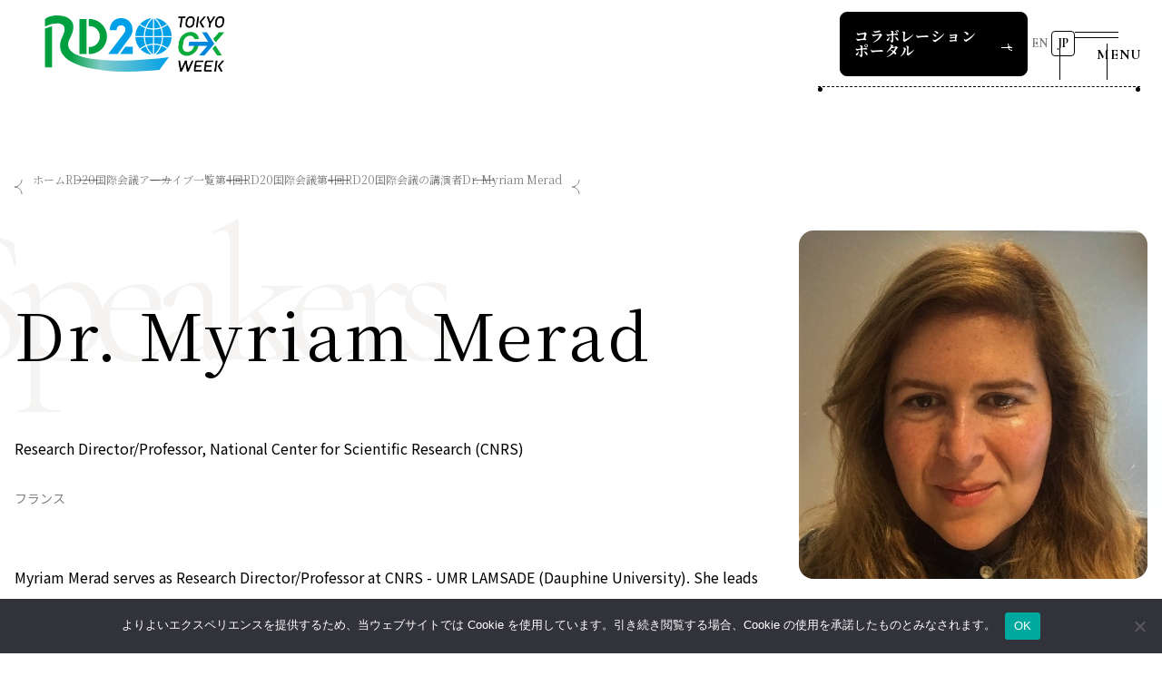

--- FILE ---
content_type: text/html; charset=UTF-8
request_url: https://rd20.aist.go.jp/ja/conference/speakers/detail/dr-myriam-merad/?slug=conference%2Fspeakers%2Fdetail
body_size: 321623
content:

<!DOCTYPE html>
<html lang="ja">

<head>
  <meta charset="UTF-8">
  <meta http-equiv="X-UA-Compatible" content="IE=edge">
  <meta name="viewport" content="width=device-width, initial-scale=1.0">
  <link rel="shortcut icon" href="https://rd20.aist.go.jp/wp-content/themes/aist-rd20/assets/favicon.ico">
  <link rel="manifest" href="https://rd20.aist.go.jp/wp-content/themes/aist-rd20/assets/manifest.json">

  <meta name='robots' content='index, follow, max-image-preview:large, max-snippet:-1, max-video-preview:-1' />
<link rel="alternate" href="https://rd20.aist.go.jp/conference/speakers/detail/dr-myriam-merad/" hreflang="en" />
<link rel="alternate" href="https://rd20.aist.go.jp/ja/conference/speakers/detail/dr-myriam-merad/" hreflang="ja" />

	<!-- This site is optimized with the Yoast SEO plugin v26.8 - https://yoast.com/product/yoast-seo-wordpress/ -->
	<title>Dr. Myriam Merad | RD20</title>
	<link rel="canonical" href="https://rd20.aist.go.jp/ja/conference/speakers/detail/dr-myriam-merad/" />
	<meta property="og:locale" content="ja_JP" />
	<meta property="og:locale:alternate" content="" />
	<meta property="og:type" content="article" />
	<meta property="og:title" content="Dr. Myriam Merad | RD20" />
	<meta property="og:url" content="https://rd20.aist.go.jp/ja/conference/speakers/detail/dr-myriam-merad/" />
	<meta property="og:site_name" content="RD20" />
	<meta property="article:modified_time" content="2023-11-08T02:31:55+00:00" />
	<meta property="og:image" content="https://rd20.aist.go.jp/wp-content/uploads/2023/11/4th_TS_Merad.jpg" />
	<meta property="og:image:width" content="600" />
	<meta property="og:image:height" content="609" />
	<meta property="og:image:type" content="image/jpeg" />
	<meta name="twitter:card" content="summary_large_image" />
	<script type="application/ld+json" class="yoast-schema-graph">{"@context":"https://schema.org","@graph":[{"@type":"WebPage","@id":"https://rd20.aist.go.jp/ja/conference/speakers/detail/dr-myriam-merad/","url":"https://rd20.aist.go.jp/ja/conference/speakers/detail/dr-myriam-merad/","name":"Dr. Myriam Merad | RD20","isPartOf":{"@id":"https://rd20.aist.go.jp/ja/#website"},"primaryImageOfPage":{"@id":"https://rd20.aist.go.jp/ja/conference/speakers/detail/dr-myriam-merad/#primaryimage"},"image":{"@id":"https://rd20.aist.go.jp/ja/conference/speakers/detail/dr-myriam-merad/#primaryimage"},"thumbnailUrl":"https://rd20.aist.go.jp/wp-content/uploads/2023/11/4th_TS_Merad.jpg","datePublished":"2023-07-23T07:21:58+00:00","dateModified":"2023-11-08T02:31:55+00:00","breadcrumb":{"@id":"https://rd20.aist.go.jp/ja/conference/speakers/detail/dr-myriam-merad/#breadcrumb"},"inLanguage":"ja","potentialAction":[{"@type":"ReadAction","target":["https://rd20.aist.go.jp/ja/conference/speakers/detail/dr-myriam-merad/"]}]},{"@type":"ImageObject","inLanguage":"ja","@id":"https://rd20.aist.go.jp/ja/conference/speakers/detail/dr-myriam-merad/#primaryimage","url":"https://rd20.aist.go.jp/wp-content/uploads/2023/11/4th_TS_Merad.jpg","contentUrl":"https://rd20.aist.go.jp/wp-content/uploads/2023/11/4th_TS_Merad.jpg","width":600,"height":609},{"@type":"BreadcrumbList","@id":"https://rd20.aist.go.jp/ja/conference/speakers/detail/dr-myriam-merad/#breadcrumb","itemListElement":[{"@type":"ListItem","position":1,"name":"ホーム","item":"https://rd20.aist.go.jp/ja/"},{"@type":"ListItem","position":2,"name":"RD20国際会議","item":"https://rd20.aist.go.jp/ja/conference/"},{"@type":"ListItem","position":3,"name":"アーカイブ一覧","item":"/ja/conference/list/"},{"@type":"ListItem","position":4,"name":"第4回RD20国際会議","item":"https://rd20.aist.go.jp/ja/conference/list/y2022/"},{"@type":"ListItem","position":5,"name":"第4回RD20国際会議の講演者","item":"https://rd20.aist.go.jp/ja/conference/speakers/y2022/"},{"@type":"ListItem","position":6,"name":"Dr. Myriam Merad"}]},{"@type":"WebSite","@id":"https://rd20.aist.go.jp/ja/#website","url":"https://rd20.aist.go.jp/ja/","name":"RD20","description":"RD20","potentialAction":[{"@type":"SearchAction","target":{"@type":"EntryPoint","urlTemplate":"https://rd20.aist.go.jp/ja/?s={search_term_string}"},"query-input":{"@type":"PropertyValueSpecification","valueRequired":true,"valueName":"search_term_string"}}],"inLanguage":"ja"}]}</script>
	<!-- / Yoast SEO plugin. -->


<link rel="alternate" title="oEmbed (JSON)" type="application/json+oembed" href="https://rd20.aist.go.jp/wp-json/oembed/1.0/embed?url=https%3A%2F%2Frd20.aist.go.jp%2Fja%2Fconference%2Fspeakers%2Fdetail%2Fdr-myriam-merad%2F&#038;lang=ja" />
<link rel="alternate" title="oEmbed (XML)" type="text/xml+oembed" href="https://rd20.aist.go.jp/wp-json/oembed/1.0/embed?url=https%3A%2F%2Frd20.aist.go.jp%2Fja%2Fconference%2Fspeakers%2Fdetail%2Fdr-myriam-merad%2F&#038;format=xml&#038;lang=ja" />
<style id='wp-img-auto-sizes-contain-inline-css' type='text/css'>
img:is([sizes=auto i],[sizes^="auto," i]){contain-intrinsic-size:3000px 1500px}
/*# sourceURL=wp-img-auto-sizes-contain-inline-css */
</style>
<style id='wp-emoji-styles-inline-css' type='text/css'>

	img.wp-smiley, img.emoji {
		display: inline !important;
		border: none !important;
		box-shadow: none !important;
		height: 1em !important;
		width: 1em !important;
		margin: 0 0.07em !important;
		vertical-align: -0.1em !important;
		background: none !important;
		padding: 0 !important;
	}
/*# sourceURL=wp-emoji-styles-inline-css */
</style>
<link rel='stylesheet' id='wp-block-library-css' href='https://rd20.aist.go.jp/wp-includes/css/dist/block-library/common.min.css?ver=6.9' type='text/css' media='all' />
<style id='classic-theme-styles-inline-css' type='text/css'>
/*! This file is auto-generated */
.wp-block-button__link{color:#fff;background-color:#32373c;border-radius:9999px;box-shadow:none;text-decoration:none;padding:calc(.667em + 2px) calc(1.333em + 2px);font-size:1.125em}.wp-block-file__button{background:#32373c;color:#fff;text-decoration:none}
/*# sourceURL=/wp-includes/css/classic-themes.min.css */
</style>
<style id='wp-block-accordion-inline-css' type='text/css'>
.wp-block-accordion{box-sizing:border-box}
/*# sourceURL=https://rd20.aist.go.jp/wp-includes/blocks/accordion/style.min.css */
</style>
<style id='wp-block-accordion-item-inline-css' type='text/css'>
.wp-block-accordion-item.is-open>.wp-block-accordion-heading .wp-block-accordion-heading__toggle-icon{transform:rotate(45deg)}@media (prefers-reduced-motion:no-preference){.wp-block-accordion-item{transition:grid-template-rows .3s ease-out}.wp-block-accordion-item>.wp-block-accordion-heading .wp-block-accordion-heading__toggle-icon{transition:transform .2s ease-in-out}}
/*# sourceURL=https://rd20.aist.go.jp/wp-includes/blocks/accordion-item/style.min.css */
</style>
<style id='wp-block-archives-inline-css' type='text/css'>
.wp-block-archives{box-sizing:border-box}.wp-block-archives-dropdown label{display:block}
/*# sourceURL=https://rd20.aist.go.jp/wp-includes/blocks/archives/style.min.css */
</style>
<style id='wp-block-avatar-inline-css' type='text/css'>
.wp-block-avatar{line-height:0}.wp-block-avatar,.wp-block-avatar img{box-sizing:border-box}.wp-block-avatar.aligncenter{text-align:center}
/*# sourceURL=https://rd20.aist.go.jp/wp-includes/blocks/avatar/style.min.css */
</style>
<style id='wp-block-button-inline-css' type='text/css'>
.wp-block-button__link{align-content:center;box-sizing:border-box;cursor:pointer;display:inline-block;height:100%;text-align:center;word-break:break-word}.wp-block-button__link.aligncenter{text-align:center}.wp-block-button__link.alignright{text-align:right}:where(.wp-block-button__link){border-radius:9999px;box-shadow:none;padding:calc(.667em + 2px) calc(1.333em + 2px);text-decoration:none}.wp-block-button[style*=text-decoration] .wp-block-button__link{text-decoration:inherit}.wp-block-buttons>.wp-block-button.has-custom-width{max-width:none}.wp-block-buttons>.wp-block-button.has-custom-width .wp-block-button__link{width:100%}.wp-block-buttons>.wp-block-button.has-custom-font-size .wp-block-button__link{font-size:inherit}.wp-block-buttons>.wp-block-button.wp-block-button__width-25{width:calc(25% - var(--wp--style--block-gap, .5em)*.75)}.wp-block-buttons>.wp-block-button.wp-block-button__width-50{width:calc(50% - var(--wp--style--block-gap, .5em)*.5)}.wp-block-buttons>.wp-block-button.wp-block-button__width-75{width:calc(75% - var(--wp--style--block-gap, .5em)*.25)}.wp-block-buttons>.wp-block-button.wp-block-button__width-100{flex-basis:100%;width:100%}.wp-block-buttons.is-vertical>.wp-block-button.wp-block-button__width-25{width:25%}.wp-block-buttons.is-vertical>.wp-block-button.wp-block-button__width-50{width:50%}.wp-block-buttons.is-vertical>.wp-block-button.wp-block-button__width-75{width:75%}.wp-block-button.is-style-squared,.wp-block-button__link.wp-block-button.is-style-squared{border-radius:0}.wp-block-button.no-border-radius,.wp-block-button__link.no-border-radius{border-radius:0!important}:root :where(.wp-block-button .wp-block-button__link.is-style-outline),:root :where(.wp-block-button.is-style-outline>.wp-block-button__link){border:2px solid;padding:.667em 1.333em}:root :where(.wp-block-button .wp-block-button__link.is-style-outline:not(.has-text-color)),:root :where(.wp-block-button.is-style-outline>.wp-block-button__link:not(.has-text-color)){color:currentColor}:root :where(.wp-block-button .wp-block-button__link.is-style-outline:not(.has-background)),:root :where(.wp-block-button.is-style-outline>.wp-block-button__link:not(.has-background)){background-color:initial;background-image:none}
/*# sourceURL=https://rd20.aist.go.jp/wp-includes/blocks/button/style.min.css */
</style>
<style id='wp-block-calendar-inline-css' type='text/css'>
.wp-block-calendar{text-align:center}.wp-block-calendar td,.wp-block-calendar th{border:1px solid;padding:.25em}.wp-block-calendar th{font-weight:400}.wp-block-calendar caption{background-color:inherit}.wp-block-calendar table{border-collapse:collapse;width:100%}.wp-block-calendar table.has-background th{background-color:inherit}.wp-block-calendar table.has-text-color th{color:inherit}.wp-block-calendar :where(table:not(.has-text-color)){color:#40464d}.wp-block-calendar :where(table:not(.has-text-color)) td,.wp-block-calendar :where(table:not(.has-text-color)) th{border-color:#ddd}:where(.wp-block-calendar table:not(.has-background) th){background:#ddd}
/*# sourceURL=https://rd20.aist.go.jp/wp-includes/blocks/calendar/style.min.css */
</style>
<style id='wp-block-categories-inline-css' type='text/css'>
.wp-block-categories{box-sizing:border-box}.wp-block-categories.alignleft{margin-right:2em}.wp-block-categories.alignright{margin-left:2em}.wp-block-categories.wp-block-categories-dropdown.aligncenter{text-align:center}.wp-block-categories .wp-block-categories__label{display:block;width:100%}
/*# sourceURL=https://rd20.aist.go.jp/wp-includes/blocks/categories/style.min.css */
</style>
<style id='wp-block-comment-author-name-inline-css' type='text/css'>
.wp-block-comment-author-name{box-sizing:border-box}
/*# sourceURL=https://rd20.aist.go.jp/wp-includes/blocks/comment-author-name/style.min.css */
</style>
<style id='wp-block-comment-content-inline-css' type='text/css'>
.comment-awaiting-moderation{display:block;font-size:.875em;line-height:1.5}.wp-block-comment-content{box-sizing:border-box}
/*# sourceURL=https://rd20.aist.go.jp/wp-includes/blocks/comment-content/style.min.css */
</style>
<style id='wp-block-comment-date-inline-css' type='text/css'>
.wp-block-comment-date{box-sizing:border-box}
/*# sourceURL=https://rd20.aist.go.jp/wp-includes/blocks/comment-date/style.min.css */
</style>
<style id='wp-block-comment-edit-link-inline-css' type='text/css'>
.wp-block-comment-edit-link{box-sizing:border-box}
/*# sourceURL=https://rd20.aist.go.jp/wp-includes/blocks/comment-edit-link/style.min.css */
</style>
<style id='wp-block-comment-reply-link-inline-css' type='text/css'>
.wp-block-comment-reply-link{box-sizing:border-box}
/*# sourceURL=https://rd20.aist.go.jp/wp-includes/blocks/comment-reply-link/style.min.css */
</style>
<style id='wp-block-comment-template-inline-css' type='text/css'>
.wp-block-comment-template{box-sizing:border-box;list-style:none;margin-bottom:0;max-width:100%;padding:0}.wp-block-comment-template li{clear:both}.wp-block-comment-template ol{list-style:none;margin-bottom:0;max-width:100%;padding-left:2rem}.wp-block-comment-template.alignleft{float:left}.wp-block-comment-template.aligncenter{margin-left:auto;margin-right:auto;width:fit-content}.wp-block-comment-template.alignright{float:right}
/*# sourceURL=https://rd20.aist.go.jp/wp-includes/blocks/comment-template/style.min.css */
</style>
<style id='wp-block-comments-inline-css' type='text/css'>
.wp-block-post-comments{box-sizing:border-box}.wp-block-post-comments .alignleft{float:left}.wp-block-post-comments .alignright{float:right}.wp-block-post-comments .navigation:after{clear:both;content:"";display:table}.wp-block-post-comments .commentlist{clear:both;list-style:none;margin:0;padding:0}.wp-block-post-comments .commentlist .comment{min-height:2.25em;padding-left:3.25em}.wp-block-post-comments .commentlist .comment p{font-size:1em;line-height:1.8;margin:1em 0}.wp-block-post-comments .commentlist .children{list-style:none;margin:0;padding:0}.wp-block-post-comments .comment-author{line-height:1.5}.wp-block-post-comments .comment-author .avatar{border-radius:1.5em;display:block;float:left;height:2.5em;margin-right:.75em;margin-top:.5em;width:2.5em}.wp-block-post-comments .comment-author cite{font-style:normal}.wp-block-post-comments .comment-meta{font-size:.875em;line-height:1.5}.wp-block-post-comments .comment-meta b{font-weight:400}.wp-block-post-comments .comment-meta .comment-awaiting-moderation{display:block;margin-bottom:1em;margin-top:1em}.wp-block-post-comments .comment-body .commentmetadata{font-size:.875em}.wp-block-post-comments .comment-form-author label,.wp-block-post-comments .comment-form-comment label,.wp-block-post-comments .comment-form-email label,.wp-block-post-comments .comment-form-url label{display:block;margin-bottom:.25em}.wp-block-post-comments .comment-form input:not([type=submit]):not([type=checkbox]),.wp-block-post-comments .comment-form textarea{box-sizing:border-box;display:block;width:100%}.wp-block-post-comments .comment-form-cookies-consent{display:flex;gap:.25em}.wp-block-post-comments .comment-form-cookies-consent #wp-comment-cookies-consent{margin-top:.35em}.wp-block-post-comments .comment-reply-title{margin-bottom:0}.wp-block-post-comments .comment-reply-title :where(small){font-size:var(--wp--preset--font-size--medium,smaller);margin-left:.5em}.wp-block-post-comments .reply{font-size:.875em;margin-bottom:1.4em}.wp-block-post-comments input:not([type=submit]),.wp-block-post-comments textarea{border:1px solid #949494;font-family:inherit;font-size:1em}.wp-block-post-comments input:not([type=submit]):not([type=checkbox]),.wp-block-post-comments textarea{padding:calc(.667em + 2px)}:where(.wp-block-post-comments input[type=submit]){border:none}.wp-block-comments{box-sizing:border-box}
/*# sourceURL=https://rd20.aist.go.jp/wp-includes/blocks/comments/style.min.css */
</style>
<style id='wp-block-comments-pagination-inline-css' type='text/css'>
.wp-block-comments-pagination>.wp-block-comments-pagination-next,.wp-block-comments-pagination>.wp-block-comments-pagination-numbers,.wp-block-comments-pagination>.wp-block-comments-pagination-previous{font-size:inherit}.wp-block-comments-pagination .wp-block-comments-pagination-previous-arrow{display:inline-block;margin-right:1ch}.wp-block-comments-pagination .wp-block-comments-pagination-previous-arrow:not(.is-arrow-chevron){transform:scaleX(1)}.wp-block-comments-pagination .wp-block-comments-pagination-next-arrow{display:inline-block;margin-left:1ch}.wp-block-comments-pagination .wp-block-comments-pagination-next-arrow:not(.is-arrow-chevron){transform:scaleX(1)}.wp-block-comments-pagination.aligncenter{justify-content:center}
/*# sourceURL=https://rd20.aist.go.jp/wp-includes/blocks/comments-pagination/style.min.css */
</style>
<link rel='stylesheet' id='wp-block-cover-css' href='https://rd20.aist.go.jp/wp-includes/blocks/cover/style.min.css?ver=6.9' type='text/css' media='all' />
<style id='wp-block-file-inline-css' type='text/css'>
.wp-block-file{box-sizing:border-box}.wp-block-file:not(.wp-element-button){font-size:.8em}.wp-block-file.aligncenter{text-align:center}.wp-block-file.alignright{text-align:right}.wp-block-file *+.wp-block-file__button{margin-left:.75em}:where(.wp-block-file){margin-bottom:1.5em}.wp-block-file__embed{margin-bottom:1em}:where(.wp-block-file__button){border-radius:2em;display:inline-block;padding:.5em 1em}:where(.wp-block-file__button):where(a):active,:where(.wp-block-file__button):where(a):focus,:where(.wp-block-file__button):where(a):hover,:where(.wp-block-file__button):where(a):visited{box-shadow:none;color:#fff;opacity:.85;text-decoration:none}
/*# sourceURL=https://rd20.aist.go.jp/wp-includes/blocks/file/style.min.css */
</style>
<style id='wp-block-footnotes-inline-css' type='text/css'>
.editor-styles-wrapper,.entry-content{counter-reset:footnotes}a[data-fn].fn{counter-increment:footnotes;display:inline-flex;font-size:smaller;text-decoration:none;text-indent:-9999999px;vertical-align:super}a[data-fn].fn:after{content:"[" counter(footnotes) "]";float:left;text-indent:0}
/*# sourceURL=https://rd20.aist.go.jp/wp-includes/blocks/footnotes/style.min.css */
</style>
<link rel='stylesheet' id='wp-block-gallery-css' href='https://rd20.aist.go.jp/wp-includes/blocks/gallery/style.min.css?ver=6.9' type='text/css' media='all' />
<style id='wp-block-heading-inline-css' type='text/css'>
h1:where(.wp-block-heading).has-background,h2:where(.wp-block-heading).has-background,h3:where(.wp-block-heading).has-background,h4:where(.wp-block-heading).has-background,h5:where(.wp-block-heading).has-background,h6:where(.wp-block-heading).has-background{padding:1.25em 2.375em}h1.has-text-align-left[style*=writing-mode]:where([style*=vertical-lr]),h1.has-text-align-right[style*=writing-mode]:where([style*=vertical-rl]),h2.has-text-align-left[style*=writing-mode]:where([style*=vertical-lr]),h2.has-text-align-right[style*=writing-mode]:where([style*=vertical-rl]),h3.has-text-align-left[style*=writing-mode]:where([style*=vertical-lr]),h3.has-text-align-right[style*=writing-mode]:where([style*=vertical-rl]),h4.has-text-align-left[style*=writing-mode]:where([style*=vertical-lr]),h4.has-text-align-right[style*=writing-mode]:where([style*=vertical-rl]),h5.has-text-align-left[style*=writing-mode]:where([style*=vertical-lr]),h5.has-text-align-right[style*=writing-mode]:where([style*=vertical-rl]),h6.has-text-align-left[style*=writing-mode]:where([style*=vertical-lr]),h6.has-text-align-right[style*=writing-mode]:where([style*=vertical-rl]){rotate:180deg}
/*# sourceURL=https://rd20.aist.go.jp/wp-includes/blocks/heading/style.min.css */
</style>
<link rel='stylesheet' id='wp-block-image-css' href='https://rd20.aist.go.jp/wp-includes/blocks/image/style.min.css?ver=6.9' type='text/css' media='all' />
<style id='wp-block-latest-comments-inline-css' type='text/css'>
ol.wp-block-latest-comments{box-sizing:border-box;margin-left:0}:where(.wp-block-latest-comments:not([style*=line-height] .wp-block-latest-comments__comment)){line-height:1.1}:where(.wp-block-latest-comments:not([style*=line-height] .wp-block-latest-comments__comment-excerpt p)){line-height:1.8}.has-dates :where(.wp-block-latest-comments:not([style*=line-height])),.has-excerpts :where(.wp-block-latest-comments:not([style*=line-height])){line-height:1.5}.wp-block-latest-comments .wp-block-latest-comments{padding-left:0}.wp-block-latest-comments__comment{list-style:none;margin-bottom:1em}.has-avatars .wp-block-latest-comments__comment{list-style:none;min-height:2.25em}.has-avatars .wp-block-latest-comments__comment .wp-block-latest-comments__comment-excerpt,.has-avatars .wp-block-latest-comments__comment .wp-block-latest-comments__comment-meta{margin-left:3.25em}.wp-block-latest-comments__comment-excerpt p{font-size:.875em;margin:.36em 0 1.4em}.wp-block-latest-comments__comment-date{display:block;font-size:.75em}.wp-block-latest-comments .avatar,.wp-block-latest-comments__comment-avatar{border-radius:1.5em;display:block;float:left;height:2.5em;margin-right:.75em;width:2.5em}.wp-block-latest-comments[class*=-font-size] a,.wp-block-latest-comments[style*=font-size] a{font-size:inherit}
/*# sourceURL=https://rd20.aist.go.jp/wp-includes/blocks/latest-comments/style.min.css */
</style>
<style id='wp-block-latest-posts-inline-css' type='text/css'>
.wp-block-latest-posts{box-sizing:border-box}.wp-block-latest-posts.alignleft{margin-right:2em}.wp-block-latest-posts.alignright{margin-left:2em}.wp-block-latest-posts.wp-block-latest-posts__list{list-style:none}.wp-block-latest-posts.wp-block-latest-posts__list li{clear:both;overflow-wrap:break-word}.wp-block-latest-posts.is-grid{display:flex;flex-wrap:wrap}.wp-block-latest-posts.is-grid li{margin:0 1.25em 1.25em 0;width:100%}@media (min-width:600px){.wp-block-latest-posts.columns-2 li{width:calc(50% - .625em)}.wp-block-latest-posts.columns-2 li:nth-child(2n){margin-right:0}.wp-block-latest-posts.columns-3 li{width:calc(33.33333% - .83333em)}.wp-block-latest-posts.columns-3 li:nth-child(3n){margin-right:0}.wp-block-latest-posts.columns-4 li{width:calc(25% - .9375em)}.wp-block-latest-posts.columns-4 li:nth-child(4n){margin-right:0}.wp-block-latest-posts.columns-5 li{width:calc(20% - 1em)}.wp-block-latest-posts.columns-5 li:nth-child(5n){margin-right:0}.wp-block-latest-posts.columns-6 li{width:calc(16.66667% - 1.04167em)}.wp-block-latest-posts.columns-6 li:nth-child(6n){margin-right:0}}:root :where(.wp-block-latest-posts.is-grid){padding:0}:root :where(.wp-block-latest-posts.wp-block-latest-posts__list){padding-left:0}.wp-block-latest-posts__post-author,.wp-block-latest-posts__post-date{display:block;font-size:.8125em}.wp-block-latest-posts__post-excerpt,.wp-block-latest-posts__post-full-content{margin-bottom:1em;margin-top:.5em}.wp-block-latest-posts__featured-image a{display:inline-block}.wp-block-latest-posts__featured-image img{height:auto;max-width:100%;width:auto}.wp-block-latest-posts__featured-image.alignleft{float:left;margin-right:1em}.wp-block-latest-posts__featured-image.alignright{float:right;margin-left:1em}.wp-block-latest-posts__featured-image.aligncenter{margin-bottom:1em;text-align:center}
/*# sourceURL=https://rd20.aist.go.jp/wp-includes/blocks/latest-posts/style.min.css */
</style>
<style id='wp-block-list-inline-css' type='text/css'>
ol,ul{box-sizing:border-box}:root :where(.wp-block-list.has-background){padding:1.25em 2.375em}
/*# sourceURL=https://rd20.aist.go.jp/wp-includes/blocks/list/style.min.css */
</style>
<style id='wp-block-loginout-inline-css' type='text/css'>
.wp-block-loginout{box-sizing:border-box}
/*# sourceURL=https://rd20.aist.go.jp/wp-includes/blocks/loginout/style.min.css */
</style>
<link rel='stylesheet' id='wp-block-media-text-css' href='https://rd20.aist.go.jp/wp-includes/blocks/media-text/style.min.css?ver=6.9' type='text/css' media='all' />
<link rel='stylesheet' id='wp-block-navigation-css' href='https://rd20.aist.go.jp/wp-includes/blocks/navigation/style.min.css?ver=6.9' type='text/css' media='all' />
<style id='wp-block-navigation-link-inline-css' type='text/css'>
.wp-block-navigation .wp-block-navigation-item__label{overflow-wrap:break-word}.wp-block-navigation .wp-block-navigation-item__description{display:none}.link-ui-tools{outline:1px solid #f0f0f0;padding:8px}.link-ui-block-inserter{padding-top:8px}.link-ui-block-inserter__back{margin-left:8px;text-transform:uppercase}
/*# sourceURL=https://rd20.aist.go.jp/wp-includes/blocks/navigation-link/style.min.css */
</style>
<style id='wp-block-page-list-inline-css' type='text/css'>
.wp-block-navigation .wp-block-page-list{align-items:var(--navigation-layout-align,initial);background-color:inherit;display:flex;flex-direction:var(--navigation-layout-direction,initial);flex-wrap:var(--navigation-layout-wrap,wrap);justify-content:var(--navigation-layout-justify,initial)}.wp-block-navigation .wp-block-navigation-item{background-color:inherit}.wp-block-page-list{box-sizing:border-box}
/*# sourceURL=https://rd20.aist.go.jp/wp-includes/blocks/page-list/style.min.css */
</style>
<style id='wp-block-post-author-inline-css' type='text/css'>
.wp-block-post-author{box-sizing:border-box;display:flex;flex-wrap:wrap}.wp-block-post-author__byline{font-size:.5em;margin-bottom:0;margin-top:0;width:100%}.wp-block-post-author__avatar{margin-right:1em}.wp-block-post-author__bio{font-size:.7em;margin-bottom:.7em}.wp-block-post-author__content{flex-basis:0;flex-grow:1}.wp-block-post-author__name{margin:0}
/*# sourceURL=https://rd20.aist.go.jp/wp-includes/blocks/post-author/style.min.css */
</style>
<style id='wp-block-post-author-biography-inline-css' type='text/css'>
.wp-block-post-author-biography{box-sizing:border-box}
/*# sourceURL=https://rd20.aist.go.jp/wp-includes/blocks/post-author-biography/style.min.css */
</style>
<style id='wp-block-post-author-name-inline-css' type='text/css'>
.wp-block-post-author-name{box-sizing:border-box}
/*# sourceURL=https://rd20.aist.go.jp/wp-includes/blocks/post-author-name/style.min.css */
</style>
<style id='wp-block-post-comments-count-inline-css' type='text/css'>
.wp-block-post-comments-count{box-sizing:border-box}
/*# sourceURL=https://rd20.aist.go.jp/wp-includes/blocks/post-comments-count/style.min.css */
</style>
<style id='wp-block-post-comments-form-inline-css' type='text/css'>
:where(.wp-block-post-comments-form input:not([type=submit])),:where(.wp-block-post-comments-form textarea){border:1px solid #949494;font-family:inherit;font-size:1em}:where(.wp-block-post-comments-form input:where(:not([type=submit]):not([type=checkbox]))),:where(.wp-block-post-comments-form textarea){padding:calc(.667em + 2px)}.wp-block-post-comments-form{box-sizing:border-box}.wp-block-post-comments-form[style*=font-weight] :where(.comment-reply-title){font-weight:inherit}.wp-block-post-comments-form[style*=font-family] :where(.comment-reply-title){font-family:inherit}.wp-block-post-comments-form[class*=-font-size] :where(.comment-reply-title),.wp-block-post-comments-form[style*=font-size] :where(.comment-reply-title){font-size:inherit}.wp-block-post-comments-form[style*=line-height] :where(.comment-reply-title){line-height:inherit}.wp-block-post-comments-form[style*=font-style] :where(.comment-reply-title){font-style:inherit}.wp-block-post-comments-form[style*=letter-spacing] :where(.comment-reply-title){letter-spacing:inherit}.wp-block-post-comments-form :where(input[type=submit]){box-shadow:none;cursor:pointer;display:inline-block;overflow-wrap:break-word;text-align:center}.wp-block-post-comments-form .comment-form input:not([type=submit]):not([type=checkbox]):not([type=hidden]),.wp-block-post-comments-form .comment-form textarea{box-sizing:border-box;display:block;width:100%}.wp-block-post-comments-form .comment-form-author label,.wp-block-post-comments-form .comment-form-email label,.wp-block-post-comments-form .comment-form-url label{display:block;margin-bottom:.25em}.wp-block-post-comments-form .comment-form-cookies-consent{display:flex;gap:.25em}.wp-block-post-comments-form .comment-form-cookies-consent #wp-comment-cookies-consent{margin-top:.35em}.wp-block-post-comments-form .comment-reply-title{margin-bottom:0}.wp-block-post-comments-form .comment-reply-title :where(small){font-size:var(--wp--preset--font-size--medium,smaller);margin-left:.5em}
/*# sourceURL=https://rd20.aist.go.jp/wp-includes/blocks/post-comments-form/style.min.css */
</style>
<style id='wp-block-buttons-inline-css' type='text/css'>
.wp-block-buttons{box-sizing:border-box}.wp-block-buttons.is-vertical{flex-direction:column}.wp-block-buttons.is-vertical>.wp-block-button:last-child{margin-bottom:0}.wp-block-buttons>.wp-block-button{display:inline-block;margin:0}.wp-block-buttons.is-content-justification-left{justify-content:flex-start}.wp-block-buttons.is-content-justification-left.is-vertical{align-items:flex-start}.wp-block-buttons.is-content-justification-center{justify-content:center}.wp-block-buttons.is-content-justification-center.is-vertical{align-items:center}.wp-block-buttons.is-content-justification-right{justify-content:flex-end}.wp-block-buttons.is-content-justification-right.is-vertical{align-items:flex-end}.wp-block-buttons.is-content-justification-space-between{justify-content:space-between}.wp-block-buttons.aligncenter{text-align:center}.wp-block-buttons:not(.is-content-justification-space-between,.is-content-justification-right,.is-content-justification-left,.is-content-justification-center) .wp-block-button.aligncenter{margin-left:auto;margin-right:auto;width:100%}.wp-block-buttons[style*=text-decoration] .wp-block-button,.wp-block-buttons[style*=text-decoration] .wp-block-button__link{text-decoration:inherit}.wp-block-buttons.has-custom-font-size .wp-block-button__link{font-size:inherit}.wp-block-buttons .wp-block-button__link{width:100%}.wp-block-button.aligncenter{text-align:center}
/*# sourceURL=https://rd20.aist.go.jp/wp-includes/blocks/buttons/style.min.css */
</style>
<style id='wp-block-post-comments-link-inline-css' type='text/css'>
.wp-block-post-comments-link{box-sizing:border-box}
/*# sourceURL=https://rd20.aist.go.jp/wp-includes/blocks/post-comments-link/style.min.css */
</style>
<style id='wp-block-post-content-inline-css' type='text/css'>
.wp-block-post-content{display:flow-root}
/*# sourceURL=https://rd20.aist.go.jp/wp-includes/blocks/post-content/style.min.css */
</style>
<style id='wp-block-post-date-inline-css' type='text/css'>
.wp-block-post-date{box-sizing:border-box}
/*# sourceURL=https://rd20.aist.go.jp/wp-includes/blocks/post-date/style.min.css */
</style>
<style id='wp-block-post-excerpt-inline-css' type='text/css'>
:where(.wp-block-post-excerpt){box-sizing:border-box;margin-bottom:var(--wp--style--block-gap);margin-top:var(--wp--style--block-gap)}.wp-block-post-excerpt__excerpt{margin-bottom:0;margin-top:0}.wp-block-post-excerpt__more-text{margin-bottom:0;margin-top:var(--wp--style--block-gap)}.wp-block-post-excerpt__more-link{display:inline-block}
/*# sourceURL=https://rd20.aist.go.jp/wp-includes/blocks/post-excerpt/style.min.css */
</style>
<style id='wp-block-post-featured-image-inline-css' type='text/css'>
.wp-block-post-featured-image{margin-left:0;margin-right:0}.wp-block-post-featured-image a{display:block;height:100%}.wp-block-post-featured-image :where(img){box-sizing:border-box;height:auto;max-width:100%;vertical-align:bottom;width:100%}.wp-block-post-featured-image.alignfull img,.wp-block-post-featured-image.alignwide img{width:100%}.wp-block-post-featured-image .wp-block-post-featured-image__overlay.has-background-dim{background-color:#000;inset:0;position:absolute}.wp-block-post-featured-image{position:relative}.wp-block-post-featured-image .wp-block-post-featured-image__overlay.has-background-gradient{background-color:initial}.wp-block-post-featured-image .wp-block-post-featured-image__overlay.has-background-dim-0{opacity:0}.wp-block-post-featured-image .wp-block-post-featured-image__overlay.has-background-dim-10{opacity:.1}.wp-block-post-featured-image .wp-block-post-featured-image__overlay.has-background-dim-20{opacity:.2}.wp-block-post-featured-image .wp-block-post-featured-image__overlay.has-background-dim-30{opacity:.3}.wp-block-post-featured-image .wp-block-post-featured-image__overlay.has-background-dim-40{opacity:.4}.wp-block-post-featured-image .wp-block-post-featured-image__overlay.has-background-dim-50{opacity:.5}.wp-block-post-featured-image .wp-block-post-featured-image__overlay.has-background-dim-60{opacity:.6}.wp-block-post-featured-image .wp-block-post-featured-image__overlay.has-background-dim-70{opacity:.7}.wp-block-post-featured-image .wp-block-post-featured-image__overlay.has-background-dim-80{opacity:.8}.wp-block-post-featured-image .wp-block-post-featured-image__overlay.has-background-dim-90{opacity:.9}.wp-block-post-featured-image .wp-block-post-featured-image__overlay.has-background-dim-100{opacity:1}.wp-block-post-featured-image:where(.alignleft,.alignright){width:100%}
/*# sourceURL=https://rd20.aist.go.jp/wp-includes/blocks/post-featured-image/style.min.css */
</style>
<style id='wp-block-post-navigation-link-inline-css' type='text/css'>
.wp-block-post-navigation-link .wp-block-post-navigation-link__arrow-previous{display:inline-block;margin-right:1ch}.wp-block-post-navigation-link .wp-block-post-navigation-link__arrow-previous:not(.is-arrow-chevron){transform:scaleX(1)}.wp-block-post-navigation-link .wp-block-post-navigation-link__arrow-next{display:inline-block;margin-left:1ch}.wp-block-post-navigation-link .wp-block-post-navigation-link__arrow-next:not(.is-arrow-chevron){transform:scaleX(1)}.wp-block-post-navigation-link.has-text-align-left[style*="writing-mode: vertical-lr"],.wp-block-post-navigation-link.has-text-align-right[style*="writing-mode: vertical-rl"]{rotate:180deg}
/*# sourceURL=https://rd20.aist.go.jp/wp-includes/blocks/post-navigation-link/style.min.css */
</style>
<style id='wp-block-post-template-inline-css' type='text/css'>
.wp-block-post-template{box-sizing:border-box;list-style:none;margin-bottom:0;margin-top:0;max-width:100%;padding:0}.wp-block-post-template.is-flex-container{display:flex;flex-direction:row;flex-wrap:wrap;gap:1.25em}.wp-block-post-template.is-flex-container>li{margin:0;width:100%}@media (min-width:600px){.wp-block-post-template.is-flex-container.is-flex-container.columns-2>li{width:calc(50% - .625em)}.wp-block-post-template.is-flex-container.is-flex-container.columns-3>li{width:calc(33.33333% - .83333em)}.wp-block-post-template.is-flex-container.is-flex-container.columns-4>li{width:calc(25% - .9375em)}.wp-block-post-template.is-flex-container.is-flex-container.columns-5>li{width:calc(20% - 1em)}.wp-block-post-template.is-flex-container.is-flex-container.columns-6>li{width:calc(16.66667% - 1.04167em)}}@media (max-width:600px){.wp-block-post-template-is-layout-grid.wp-block-post-template-is-layout-grid.wp-block-post-template-is-layout-grid.wp-block-post-template-is-layout-grid{grid-template-columns:1fr}}.wp-block-post-template-is-layout-constrained>li>.alignright,.wp-block-post-template-is-layout-flow>li>.alignright{float:right;margin-inline-end:0;margin-inline-start:2em}.wp-block-post-template-is-layout-constrained>li>.alignleft,.wp-block-post-template-is-layout-flow>li>.alignleft{float:left;margin-inline-end:2em;margin-inline-start:0}.wp-block-post-template-is-layout-constrained>li>.aligncenter,.wp-block-post-template-is-layout-flow>li>.aligncenter{margin-inline-end:auto;margin-inline-start:auto}
/*# sourceURL=https://rd20.aist.go.jp/wp-includes/blocks/post-template/style.min.css */
</style>
<style id='wp-block-post-terms-inline-css' type='text/css'>
.wp-block-post-terms{box-sizing:border-box}.wp-block-post-terms .wp-block-post-terms__separator{white-space:pre-wrap}
/*# sourceURL=https://rd20.aist.go.jp/wp-includes/blocks/post-terms/style.min.css */
</style>
<style id='wp-block-post-time-to-read-inline-css' type='text/css'>
.wp-block-post-time-to-read{box-sizing:border-box}
/*# sourceURL=https://rd20.aist.go.jp/wp-includes/blocks/post-time-to-read/style.min.css */
</style>
<style id='wp-block-post-title-inline-css' type='text/css'>
.wp-block-post-title{box-sizing:border-box;word-break:break-word}.wp-block-post-title :where(a){display:inline-block;font-family:inherit;font-size:inherit;font-style:inherit;font-weight:inherit;letter-spacing:inherit;line-height:inherit;text-decoration:inherit}
/*# sourceURL=https://rd20.aist.go.jp/wp-includes/blocks/post-title/style.min.css */
</style>
<style id='wp-block-query-pagination-inline-css' type='text/css'>
.wp-block-query-pagination.is-content-justification-space-between>.wp-block-query-pagination-next:last-of-type{margin-inline-start:auto}.wp-block-query-pagination.is-content-justification-space-between>.wp-block-query-pagination-previous:first-child{margin-inline-end:auto}.wp-block-query-pagination .wp-block-query-pagination-previous-arrow{display:inline-block;margin-right:1ch}.wp-block-query-pagination .wp-block-query-pagination-previous-arrow:not(.is-arrow-chevron){transform:scaleX(1)}.wp-block-query-pagination .wp-block-query-pagination-next-arrow{display:inline-block;margin-left:1ch}.wp-block-query-pagination .wp-block-query-pagination-next-arrow:not(.is-arrow-chevron){transform:scaleX(1)}.wp-block-query-pagination.aligncenter{justify-content:center}
/*# sourceURL=https://rd20.aist.go.jp/wp-includes/blocks/query-pagination/style.min.css */
</style>
<style id='wp-block-query-title-inline-css' type='text/css'>
.wp-block-query-title{box-sizing:border-box}
/*# sourceURL=https://rd20.aist.go.jp/wp-includes/blocks/query-title/style.min.css */
</style>
<style id='wp-block-query-total-inline-css' type='text/css'>
.wp-block-query-total{box-sizing:border-box}
/*# sourceURL=https://rd20.aist.go.jp/wp-includes/blocks/query-total/style.min.css */
</style>
<style id='wp-block-read-more-inline-css' type='text/css'>
.wp-block-read-more{display:block;width:fit-content}.wp-block-read-more:where(:not([style*=text-decoration])){text-decoration:none}.wp-block-read-more:where(:not([style*=text-decoration])):active,.wp-block-read-more:where(:not([style*=text-decoration])):focus{text-decoration:none}
/*# sourceURL=https://rd20.aist.go.jp/wp-includes/blocks/read-more/style.min.css */
</style>
<style id='wp-block-rss-inline-css' type='text/css'>
ul.wp-block-rss.alignleft{margin-right:2em}ul.wp-block-rss.alignright{margin-left:2em}ul.wp-block-rss.is-grid{display:flex;flex-wrap:wrap;padding:0}ul.wp-block-rss.is-grid li{margin:0 1em 1em 0;width:100%}@media (min-width:600px){ul.wp-block-rss.columns-2 li{width:calc(50% - 1em)}ul.wp-block-rss.columns-3 li{width:calc(33.33333% - 1em)}ul.wp-block-rss.columns-4 li{width:calc(25% - 1em)}ul.wp-block-rss.columns-5 li{width:calc(20% - 1em)}ul.wp-block-rss.columns-6 li{width:calc(16.66667% - 1em)}}.wp-block-rss__item-author,.wp-block-rss__item-publish-date{display:block;font-size:.8125em}.wp-block-rss{box-sizing:border-box;list-style:none;padding:0}
/*# sourceURL=https://rd20.aist.go.jp/wp-includes/blocks/rss/style.min.css */
</style>
<style id='wp-block-search-inline-css' type='text/css'>
.wp-block-search__button{margin-left:10px;word-break:normal}.wp-block-search__button.has-icon{line-height:0}.wp-block-search__button svg{height:1.25em;min-height:24px;min-width:24px;width:1.25em;fill:currentColor;vertical-align:text-bottom}:where(.wp-block-search__button){border:1px solid #ccc;padding:6px 10px}.wp-block-search__inside-wrapper{display:flex;flex:auto;flex-wrap:nowrap;max-width:100%}.wp-block-search__label{width:100%}.wp-block-search.wp-block-search__button-only .wp-block-search__button{box-sizing:border-box;display:flex;flex-shrink:0;justify-content:center;margin-left:0;max-width:100%}.wp-block-search.wp-block-search__button-only .wp-block-search__inside-wrapper{min-width:0!important;transition-property:width}.wp-block-search.wp-block-search__button-only .wp-block-search__input{flex-basis:100%;transition-duration:.3s}.wp-block-search.wp-block-search__button-only.wp-block-search__searchfield-hidden,.wp-block-search.wp-block-search__button-only.wp-block-search__searchfield-hidden .wp-block-search__inside-wrapper{overflow:hidden}.wp-block-search.wp-block-search__button-only.wp-block-search__searchfield-hidden .wp-block-search__input{border-left-width:0!important;border-right-width:0!important;flex-basis:0;flex-grow:0;margin:0;min-width:0!important;padding-left:0!important;padding-right:0!important;width:0!important}:where(.wp-block-search__input){appearance:none;border:1px solid #949494;flex-grow:1;font-family:inherit;font-size:inherit;font-style:inherit;font-weight:inherit;letter-spacing:inherit;line-height:inherit;margin-left:0;margin-right:0;min-width:3rem;padding:8px;text-decoration:unset!important;text-transform:inherit}:where(.wp-block-search__button-inside .wp-block-search__inside-wrapper){background-color:#fff;border:1px solid #949494;box-sizing:border-box;padding:4px}:where(.wp-block-search__button-inside .wp-block-search__inside-wrapper) .wp-block-search__input{border:none;border-radius:0;padding:0 4px}:where(.wp-block-search__button-inside .wp-block-search__inside-wrapper) .wp-block-search__input:focus{outline:none}:where(.wp-block-search__button-inside .wp-block-search__inside-wrapper) :where(.wp-block-search__button){padding:4px 8px}.wp-block-search.aligncenter .wp-block-search__inside-wrapper{margin:auto}.wp-block[data-align=right] .wp-block-search.wp-block-search__button-only .wp-block-search__inside-wrapper{float:right}
/*# sourceURL=https://rd20.aist.go.jp/wp-includes/blocks/search/style.min.css */
</style>
<style id='wp-block-site-logo-inline-css' type='text/css'>
.wp-block-site-logo{box-sizing:border-box;line-height:0}.wp-block-site-logo a{display:inline-block;line-height:0}.wp-block-site-logo.is-default-size img{height:auto;width:120px}.wp-block-site-logo img{height:auto;max-width:100%}.wp-block-site-logo a,.wp-block-site-logo img{border-radius:inherit}.wp-block-site-logo.aligncenter{margin-left:auto;margin-right:auto;text-align:center}:root :where(.wp-block-site-logo.is-style-rounded){border-radius:9999px}
/*# sourceURL=https://rd20.aist.go.jp/wp-includes/blocks/site-logo/style.min.css */
</style>
<style id='wp-block-site-tagline-inline-css' type='text/css'>
.wp-block-site-tagline{box-sizing:border-box}
/*# sourceURL=https://rd20.aist.go.jp/wp-includes/blocks/site-tagline/style.min.css */
</style>
<style id='wp-block-site-title-inline-css' type='text/css'>
.wp-block-site-title{box-sizing:border-box}.wp-block-site-title :where(a){color:inherit;font-family:inherit;font-size:inherit;font-style:inherit;font-weight:inherit;letter-spacing:inherit;line-height:inherit;text-decoration:inherit}
/*# sourceURL=https://rd20.aist.go.jp/wp-includes/blocks/site-title/style.min.css */
</style>
<style id='wp-block-tag-cloud-inline-css' type='text/css'>
.wp-block-tag-cloud{box-sizing:border-box}.wp-block-tag-cloud.aligncenter{justify-content:center;text-align:center}.wp-block-tag-cloud a{display:inline-block;margin-right:5px}.wp-block-tag-cloud span{display:inline-block;margin-left:5px;text-decoration:none}:root :where(.wp-block-tag-cloud.is-style-outline){display:flex;flex-wrap:wrap;gap:1ch}:root :where(.wp-block-tag-cloud.is-style-outline a){border:1px solid;font-size:unset!important;margin-right:0;padding:1ch 2ch;text-decoration:none!important}
/*# sourceURL=https://rd20.aist.go.jp/wp-includes/blocks/tag-cloud/style.min.css */
</style>
<style id='wp-block-term-count-inline-css' type='text/css'>
.wp-block-term-count{box-sizing:border-box}
/*# sourceURL=https://rd20.aist.go.jp/wp-includes/blocks/term-count/style.min.css */
</style>
<style id='wp-block-term-description-inline-css' type='text/css'>
:where(.wp-block-term-description){box-sizing:border-box;margin-bottom:var(--wp--style--block-gap);margin-top:var(--wp--style--block-gap)}.wp-block-term-description p{margin-bottom:0;margin-top:0}
/*# sourceURL=https://rd20.aist.go.jp/wp-includes/blocks/term-description/style.min.css */
</style>
<style id='wp-block-term-name-inline-css' type='text/css'>
.wp-block-term-name{box-sizing:border-box}
/*# sourceURL=https://rd20.aist.go.jp/wp-includes/blocks/term-name/style.min.css */
</style>
<style id='wp-block-term-template-inline-css' type='text/css'>
.wp-block-term-template{box-sizing:border-box;list-style:none;margin-bottom:0;margin-top:0;max-width:100%;padding:0}
/*# sourceURL=https://rd20.aist.go.jp/wp-includes/blocks/term-template/style.min.css */
</style>
<style id='wp-block-video-inline-css' type='text/css'>
.wp-block-video{box-sizing:border-box}.wp-block-video video{height:auto;vertical-align:middle;width:100%}@supports (position:sticky){.wp-block-video [poster]{object-fit:cover}}.wp-block-video.aligncenter{text-align:center}.wp-block-video :where(figcaption){margin-bottom:1em;margin-top:.5em}
/*# sourceURL=https://rd20.aist.go.jp/wp-includes/blocks/video/style.min.css */
</style>
<style id='wp-block-accordion-heading-inline-css' type='text/css'>
.wp-block-accordion-heading{margin:0}.wp-block-accordion-heading__toggle{align-items:center;background-color:inherit!important;border:none;color:inherit!important;cursor:pointer;display:flex;font-family:inherit;font-size:inherit;font-style:inherit;font-weight:inherit;letter-spacing:inherit;line-height:inherit;overflow:hidden;padding:var(--wp--preset--spacing--20,1em) 0;text-align:inherit;text-decoration:inherit;text-transform:inherit;width:100%;word-spacing:inherit}.wp-block-accordion-heading__toggle:not(:focus-visible){outline:none}.wp-block-accordion-heading__toggle:focus,.wp-block-accordion-heading__toggle:hover{background-color:inherit!important;border:none;box-shadow:none;color:inherit;padding:var(--wp--preset--spacing--20,1em) 0;text-decoration:none}.wp-block-accordion-heading__toggle:focus-visible{outline:auto;outline-offset:0}.wp-block-accordion-heading__toggle:hover .wp-block-accordion-heading__toggle-title{text-decoration:underline}.wp-block-accordion-heading__toggle-title{flex:1}.wp-block-accordion-heading__toggle-icon{align-items:center;display:flex;height:1.2em;justify-content:center;width:1.2em}
/*# sourceURL=https://rd20.aist.go.jp/wp-includes/blocks/accordion-heading/style.min.css */
</style>
<style id='wp-block-accordion-panel-inline-css' type='text/css'>
.wp-block-accordion-panel[aria-hidden=true],.wp-block-accordion-panel[inert]{display:none;margin-block-start:0}
/*# sourceURL=https://rd20.aist.go.jp/wp-includes/blocks/accordion-panel/style.min.css */
</style>
<style id='wp-block-audio-inline-css' type='text/css'>
.wp-block-audio{box-sizing:border-box}.wp-block-audio :where(figcaption){margin-bottom:1em;margin-top:.5em}.wp-block-audio audio{min-width:300px;width:100%}
/*# sourceURL=https://rd20.aist.go.jp/wp-includes/blocks/audio/style.min.css */
</style>
<style id='wp-block-code-inline-css' type='text/css'>
.wp-block-code{box-sizing:border-box}.wp-block-code code{
  /*!rtl:begin:ignore*/direction:ltr;display:block;font-family:inherit;overflow-wrap:break-word;text-align:initial;white-space:pre-wrap
  /*!rtl:end:ignore*/}
/*# sourceURL=https://rd20.aist.go.jp/wp-includes/blocks/code/style.min.css */
</style>
<style id='wp-block-columns-inline-css' type='text/css'>
.wp-block-columns{box-sizing:border-box;display:flex;flex-wrap:wrap!important}@media (min-width:782px){.wp-block-columns{flex-wrap:nowrap!important}}.wp-block-columns{align-items:normal!important}.wp-block-columns.are-vertically-aligned-top{align-items:flex-start}.wp-block-columns.are-vertically-aligned-center{align-items:center}.wp-block-columns.are-vertically-aligned-bottom{align-items:flex-end}@media (max-width:781px){.wp-block-columns:not(.is-not-stacked-on-mobile)>.wp-block-column{flex-basis:100%!important}}@media (min-width:782px){.wp-block-columns:not(.is-not-stacked-on-mobile)>.wp-block-column{flex-basis:0;flex-grow:1}.wp-block-columns:not(.is-not-stacked-on-mobile)>.wp-block-column[style*=flex-basis]{flex-grow:0}}.wp-block-columns.is-not-stacked-on-mobile{flex-wrap:nowrap!important}.wp-block-columns.is-not-stacked-on-mobile>.wp-block-column{flex-basis:0;flex-grow:1}.wp-block-columns.is-not-stacked-on-mobile>.wp-block-column[style*=flex-basis]{flex-grow:0}:where(.wp-block-columns){margin-bottom:1.75em}:where(.wp-block-columns.has-background){padding:1.25em 2.375em}.wp-block-column{flex-grow:1;min-width:0;overflow-wrap:break-word;word-break:break-word}.wp-block-column.is-vertically-aligned-top{align-self:flex-start}.wp-block-column.is-vertically-aligned-center{align-self:center}.wp-block-column.is-vertically-aligned-bottom{align-self:flex-end}.wp-block-column.is-vertically-aligned-stretch{align-self:stretch}.wp-block-column.is-vertically-aligned-bottom,.wp-block-column.is-vertically-aligned-center,.wp-block-column.is-vertically-aligned-top{width:100%}
/*# sourceURL=https://rd20.aist.go.jp/wp-includes/blocks/columns/style.min.css */
</style>
<style id='wp-block-details-inline-css' type='text/css'>
.wp-block-details{box-sizing:border-box}.wp-block-details summary{cursor:pointer}
/*# sourceURL=https://rd20.aist.go.jp/wp-includes/blocks/details/style.min.css */
</style>
<style id='wp-block-embed-inline-css' type='text/css'>
.wp-block-embed.alignleft,.wp-block-embed.alignright,.wp-block[data-align=left]>[data-type="core/embed"],.wp-block[data-align=right]>[data-type="core/embed"]{max-width:360px;width:100%}.wp-block-embed.alignleft .wp-block-embed__wrapper,.wp-block-embed.alignright .wp-block-embed__wrapper,.wp-block[data-align=left]>[data-type="core/embed"] .wp-block-embed__wrapper,.wp-block[data-align=right]>[data-type="core/embed"] .wp-block-embed__wrapper{min-width:280px}.wp-block-cover .wp-block-embed{min-height:240px;min-width:320px}.wp-block-embed{overflow-wrap:break-word}.wp-block-embed :where(figcaption){margin-bottom:1em;margin-top:.5em}.wp-block-embed iframe{max-width:100%}.wp-block-embed__wrapper{position:relative}.wp-embed-responsive .wp-has-aspect-ratio .wp-block-embed__wrapper:before{content:"";display:block;padding-top:50%}.wp-embed-responsive .wp-has-aspect-ratio iframe{bottom:0;height:100%;left:0;position:absolute;right:0;top:0;width:100%}.wp-embed-responsive .wp-embed-aspect-21-9 .wp-block-embed__wrapper:before{padding-top:42.85%}.wp-embed-responsive .wp-embed-aspect-18-9 .wp-block-embed__wrapper:before{padding-top:50%}.wp-embed-responsive .wp-embed-aspect-16-9 .wp-block-embed__wrapper:before{padding-top:56.25%}.wp-embed-responsive .wp-embed-aspect-4-3 .wp-block-embed__wrapper:before{padding-top:75%}.wp-embed-responsive .wp-embed-aspect-1-1 .wp-block-embed__wrapper:before{padding-top:100%}.wp-embed-responsive .wp-embed-aspect-9-16 .wp-block-embed__wrapper:before{padding-top:177.77%}.wp-embed-responsive .wp-embed-aspect-1-2 .wp-block-embed__wrapper:before{padding-top:200%}
/*# sourceURL=https://rd20.aist.go.jp/wp-includes/blocks/embed/style.min.css */
</style>
<style id='wp-block-group-inline-css' type='text/css'>
.wp-block-group{box-sizing:border-box}:where(.wp-block-group.wp-block-group-is-layout-constrained){position:relative}
/*# sourceURL=https://rd20.aist.go.jp/wp-includes/blocks/group/style.min.css */
</style>
<style id='wp-block-math-inline-css' type='text/css'>
.wp-block-math{overflow-x:auto;overflow-y:hidden}
/*# sourceURL=https://rd20.aist.go.jp/wp-includes/blocks/math/style.min.css */
</style>
<style id='wp-block-paragraph-inline-css' type='text/css'>
.is-small-text{font-size:.875em}.is-regular-text{font-size:1em}.is-large-text{font-size:2.25em}.is-larger-text{font-size:3em}.has-drop-cap:not(:focus):first-letter{float:left;font-size:8.4em;font-style:normal;font-weight:100;line-height:.68;margin:.05em .1em 0 0;text-transform:uppercase}body.rtl .has-drop-cap:not(:focus):first-letter{float:none;margin-left:.1em}p.has-drop-cap.has-background{overflow:hidden}:root :where(p.has-background){padding:1.25em 2.375em}:where(p.has-text-color:not(.has-link-color)) a{color:inherit}p.has-text-align-left[style*="writing-mode:vertical-lr"],p.has-text-align-right[style*="writing-mode:vertical-rl"]{rotate:180deg}
/*# sourceURL=https://rd20.aist.go.jp/wp-includes/blocks/paragraph/style.min.css */
</style>
<style id='wp-block-preformatted-inline-css' type='text/css'>
.wp-block-preformatted{box-sizing:border-box;white-space:pre-wrap}:where(.wp-block-preformatted.has-background){padding:1.25em 2.375em}
/*# sourceURL=https://rd20.aist.go.jp/wp-includes/blocks/preformatted/style.min.css */
</style>
<style id='wp-block-pullquote-inline-css' type='text/css'>
.wp-block-pullquote{box-sizing:border-box;margin:0 0 1em;overflow-wrap:break-word;padding:4em 0;text-align:center}.wp-block-pullquote blockquote,.wp-block-pullquote p{color:inherit}.wp-block-pullquote blockquote{margin:0}.wp-block-pullquote p{margin-top:0}.wp-block-pullquote p:last-child{margin-bottom:0}.wp-block-pullquote.alignleft,.wp-block-pullquote.alignright{max-width:420px}.wp-block-pullquote cite,.wp-block-pullquote footer{position:relative}.wp-block-pullquote .has-text-color a{color:inherit}.wp-block-pullquote.has-text-align-left blockquote{text-align:left}.wp-block-pullquote.has-text-align-right blockquote{text-align:right}.wp-block-pullquote.has-text-align-center blockquote{text-align:center}.wp-block-pullquote.is-style-solid-color{border:none}.wp-block-pullquote.is-style-solid-color blockquote{margin-left:auto;margin-right:auto;max-width:60%}.wp-block-pullquote.is-style-solid-color blockquote p{font-size:2em;margin-bottom:0;margin-top:0}.wp-block-pullquote.is-style-solid-color blockquote cite{font-style:normal;text-transform:none}.wp-block-pullquote :where(cite){color:inherit;display:block}
/*# sourceURL=https://rd20.aist.go.jp/wp-includes/blocks/pullquote/style.min.css */
</style>
<style id='wp-block-quote-inline-css' type='text/css'>
.wp-block-quote{box-sizing:border-box;overflow-wrap:break-word}.wp-block-quote.is-large:where(:not(.is-style-plain)),.wp-block-quote.is-style-large:where(:not(.is-style-plain)){margin-bottom:1em;padding:0 1em}.wp-block-quote.is-large:where(:not(.is-style-plain)) p,.wp-block-quote.is-style-large:where(:not(.is-style-plain)) p{font-size:1.5em;font-style:italic;line-height:1.6}.wp-block-quote.is-large:where(:not(.is-style-plain)) cite,.wp-block-quote.is-large:where(:not(.is-style-plain)) footer,.wp-block-quote.is-style-large:where(:not(.is-style-plain)) cite,.wp-block-quote.is-style-large:where(:not(.is-style-plain)) footer{font-size:1.125em;text-align:right}.wp-block-quote>cite{display:block}
/*# sourceURL=https://rd20.aist.go.jp/wp-includes/blocks/quote/style.min.css */
</style>
<style id='wp-block-separator-inline-css' type='text/css'>
@charset "UTF-8";.wp-block-separator{border:none;border-top:2px solid}:root :where(.wp-block-separator.is-style-dots){height:auto;line-height:1;text-align:center}:root :where(.wp-block-separator.is-style-dots):before{color:currentColor;content:"···";font-family:serif;font-size:1.5em;letter-spacing:2em;padding-left:2em}.wp-block-separator.is-style-dots{background:none!important;border:none!important}
/*# sourceURL=https://rd20.aist.go.jp/wp-includes/blocks/separator/style.min.css */
</style>
<link rel='stylesheet' id='wp-block-social-links-css' href='https://rd20.aist.go.jp/wp-includes/blocks/social-links/style.min.css?ver=6.9' type='text/css' media='all' />
<style id='wp-block-spacer-inline-css' type='text/css'>
.wp-block-spacer{clear:both}
/*# sourceURL=https://rd20.aist.go.jp/wp-includes/blocks/spacer/style.min.css */
</style>
<link rel='stylesheet' id='wp-block-table-css' href='https://rd20.aist.go.jp/wp-includes/blocks/table/style.min.css?ver=6.9' type='text/css' media='all' />
<style id='wp-block-text-columns-inline-css' type='text/css'>
.wp-block-text-columns,.wp-block-text-columns.aligncenter{display:flex}.wp-block-text-columns .wp-block-column{margin:0 1em;padding:0}.wp-block-text-columns .wp-block-column:first-child{margin-left:0}.wp-block-text-columns .wp-block-column:last-child{margin-right:0}.wp-block-text-columns.columns-2 .wp-block-column{width:50%}.wp-block-text-columns.columns-3 .wp-block-column{width:33.3333333333%}.wp-block-text-columns.columns-4 .wp-block-column{width:25%}
/*# sourceURL=https://rd20.aist.go.jp/wp-includes/blocks/text-columns/style.min.css */
</style>
<style id='wp-block-verse-inline-css' type='text/css'>
pre.wp-block-verse{overflow:auto;white-space:pre-wrap}:where(pre.wp-block-verse){font-family:inherit}
/*# sourceURL=https://rd20.aist.go.jp/wp-includes/blocks/verse/style.min.css */
</style>
<style id='global-styles-inline-css' type='text/css'>
:root{--wp--preset--aspect-ratio--square: 1;--wp--preset--aspect-ratio--4-3: 4/3;--wp--preset--aspect-ratio--3-4: 3/4;--wp--preset--aspect-ratio--3-2: 3/2;--wp--preset--aspect-ratio--2-3: 2/3;--wp--preset--aspect-ratio--16-9: 16/9;--wp--preset--aspect-ratio--9-16: 9/16;--wp--preset--color--black: #000000;--wp--preset--color--cyan-bluish-gray: #abb8c3;--wp--preset--color--white: #ffffff;--wp--preset--color--pale-pink: #f78da7;--wp--preset--color--vivid-red: #cf2e2e;--wp--preset--color--luminous-vivid-orange: #ff6900;--wp--preset--color--luminous-vivid-amber: #fcb900;--wp--preset--color--light-green-cyan: #7bdcb5;--wp--preset--color--vivid-green-cyan: #00d084;--wp--preset--color--pale-cyan-blue: #8ed1fc;--wp--preset--color--vivid-cyan-blue: #0693e3;--wp--preset--color--vivid-purple: #9b51e0;--wp--preset--gradient--vivid-cyan-blue-to-vivid-purple: linear-gradient(135deg,rgb(6,147,227) 0%,rgb(155,81,224) 100%);--wp--preset--gradient--light-green-cyan-to-vivid-green-cyan: linear-gradient(135deg,rgb(122,220,180) 0%,rgb(0,208,130) 100%);--wp--preset--gradient--luminous-vivid-amber-to-luminous-vivid-orange: linear-gradient(135deg,rgb(252,185,0) 0%,rgb(255,105,0) 100%);--wp--preset--gradient--luminous-vivid-orange-to-vivid-red: linear-gradient(135deg,rgb(255,105,0) 0%,rgb(207,46,46) 100%);--wp--preset--gradient--very-light-gray-to-cyan-bluish-gray: linear-gradient(135deg,rgb(238,238,238) 0%,rgb(169,184,195) 100%);--wp--preset--gradient--cool-to-warm-spectrum: linear-gradient(135deg,rgb(74,234,220) 0%,rgb(151,120,209) 20%,rgb(207,42,186) 40%,rgb(238,44,130) 60%,rgb(251,105,98) 80%,rgb(254,248,76) 100%);--wp--preset--gradient--blush-light-purple: linear-gradient(135deg,rgb(255,206,236) 0%,rgb(152,150,240) 100%);--wp--preset--gradient--blush-bordeaux: linear-gradient(135deg,rgb(254,205,165) 0%,rgb(254,45,45) 50%,rgb(107,0,62) 100%);--wp--preset--gradient--luminous-dusk: linear-gradient(135deg,rgb(255,203,112) 0%,rgb(199,81,192) 50%,rgb(65,88,208) 100%);--wp--preset--gradient--pale-ocean: linear-gradient(135deg,rgb(255,245,203) 0%,rgb(182,227,212) 50%,rgb(51,167,181) 100%);--wp--preset--gradient--electric-grass: linear-gradient(135deg,rgb(202,248,128) 0%,rgb(113,206,126) 100%);--wp--preset--gradient--midnight: linear-gradient(135deg,rgb(2,3,129) 0%,rgb(40,116,252) 100%);--wp--preset--font-size--small: 13px;--wp--preset--font-size--medium: 20px;--wp--preset--font-size--large: 36px;--wp--preset--font-size--x-large: 42px;--wp--preset--spacing--20: 0.44rem;--wp--preset--spacing--30: 0.67rem;--wp--preset--spacing--40: 1rem;--wp--preset--spacing--50: 1.5rem;--wp--preset--spacing--60: 2.25rem;--wp--preset--spacing--70: 3.38rem;--wp--preset--spacing--80: 5.06rem;--wp--preset--shadow--natural: 6px 6px 9px rgba(0, 0, 0, 0.2);--wp--preset--shadow--deep: 12px 12px 50px rgba(0, 0, 0, 0.4);--wp--preset--shadow--sharp: 6px 6px 0px rgba(0, 0, 0, 0.2);--wp--preset--shadow--outlined: 6px 6px 0px -3px rgb(255, 255, 255), 6px 6px rgb(0, 0, 0);--wp--preset--shadow--crisp: 6px 6px 0px rgb(0, 0, 0);}:where(.is-layout-flex){gap: 0.5em;}:where(.is-layout-grid){gap: 0.5em;}body .is-layout-flex{display: flex;}.is-layout-flex{flex-wrap: wrap;align-items: center;}.is-layout-flex > :is(*, div){margin: 0;}body .is-layout-grid{display: grid;}.is-layout-grid > :is(*, div){margin: 0;}:where(.wp-block-columns.is-layout-flex){gap: 2em;}:where(.wp-block-columns.is-layout-grid){gap: 2em;}:where(.wp-block-post-template.is-layout-flex){gap: 1.25em;}:where(.wp-block-post-template.is-layout-grid){gap: 1.25em;}.has-black-color{color: var(--wp--preset--color--black) !important;}.has-cyan-bluish-gray-color{color: var(--wp--preset--color--cyan-bluish-gray) !important;}.has-white-color{color: var(--wp--preset--color--white) !important;}.has-pale-pink-color{color: var(--wp--preset--color--pale-pink) !important;}.has-vivid-red-color{color: var(--wp--preset--color--vivid-red) !important;}.has-luminous-vivid-orange-color{color: var(--wp--preset--color--luminous-vivid-orange) !important;}.has-luminous-vivid-amber-color{color: var(--wp--preset--color--luminous-vivid-amber) !important;}.has-light-green-cyan-color{color: var(--wp--preset--color--light-green-cyan) !important;}.has-vivid-green-cyan-color{color: var(--wp--preset--color--vivid-green-cyan) !important;}.has-pale-cyan-blue-color{color: var(--wp--preset--color--pale-cyan-blue) !important;}.has-vivid-cyan-blue-color{color: var(--wp--preset--color--vivid-cyan-blue) !important;}.has-vivid-purple-color{color: var(--wp--preset--color--vivid-purple) !important;}.has-black-background-color{background-color: var(--wp--preset--color--black) !important;}.has-cyan-bluish-gray-background-color{background-color: var(--wp--preset--color--cyan-bluish-gray) !important;}.has-white-background-color{background-color: var(--wp--preset--color--white) !important;}.has-pale-pink-background-color{background-color: var(--wp--preset--color--pale-pink) !important;}.has-vivid-red-background-color{background-color: var(--wp--preset--color--vivid-red) !important;}.has-luminous-vivid-orange-background-color{background-color: var(--wp--preset--color--luminous-vivid-orange) !important;}.has-luminous-vivid-amber-background-color{background-color: var(--wp--preset--color--luminous-vivid-amber) !important;}.has-light-green-cyan-background-color{background-color: var(--wp--preset--color--light-green-cyan) !important;}.has-vivid-green-cyan-background-color{background-color: var(--wp--preset--color--vivid-green-cyan) !important;}.has-pale-cyan-blue-background-color{background-color: var(--wp--preset--color--pale-cyan-blue) !important;}.has-vivid-cyan-blue-background-color{background-color: var(--wp--preset--color--vivid-cyan-blue) !important;}.has-vivid-purple-background-color{background-color: var(--wp--preset--color--vivid-purple) !important;}.has-black-border-color{border-color: var(--wp--preset--color--black) !important;}.has-cyan-bluish-gray-border-color{border-color: var(--wp--preset--color--cyan-bluish-gray) !important;}.has-white-border-color{border-color: var(--wp--preset--color--white) !important;}.has-pale-pink-border-color{border-color: var(--wp--preset--color--pale-pink) !important;}.has-vivid-red-border-color{border-color: var(--wp--preset--color--vivid-red) !important;}.has-luminous-vivid-orange-border-color{border-color: var(--wp--preset--color--luminous-vivid-orange) !important;}.has-luminous-vivid-amber-border-color{border-color: var(--wp--preset--color--luminous-vivid-amber) !important;}.has-light-green-cyan-border-color{border-color: var(--wp--preset--color--light-green-cyan) !important;}.has-vivid-green-cyan-border-color{border-color: var(--wp--preset--color--vivid-green-cyan) !important;}.has-pale-cyan-blue-border-color{border-color: var(--wp--preset--color--pale-cyan-blue) !important;}.has-vivid-cyan-blue-border-color{border-color: var(--wp--preset--color--vivid-cyan-blue) !important;}.has-vivid-purple-border-color{border-color: var(--wp--preset--color--vivid-purple) !important;}.has-vivid-cyan-blue-to-vivid-purple-gradient-background{background: var(--wp--preset--gradient--vivid-cyan-blue-to-vivid-purple) !important;}.has-light-green-cyan-to-vivid-green-cyan-gradient-background{background: var(--wp--preset--gradient--light-green-cyan-to-vivid-green-cyan) !important;}.has-luminous-vivid-amber-to-luminous-vivid-orange-gradient-background{background: var(--wp--preset--gradient--luminous-vivid-amber-to-luminous-vivid-orange) !important;}.has-luminous-vivid-orange-to-vivid-red-gradient-background{background: var(--wp--preset--gradient--luminous-vivid-orange-to-vivid-red) !important;}.has-very-light-gray-to-cyan-bluish-gray-gradient-background{background: var(--wp--preset--gradient--very-light-gray-to-cyan-bluish-gray) !important;}.has-cool-to-warm-spectrum-gradient-background{background: var(--wp--preset--gradient--cool-to-warm-spectrum) !important;}.has-blush-light-purple-gradient-background{background: var(--wp--preset--gradient--blush-light-purple) !important;}.has-blush-bordeaux-gradient-background{background: var(--wp--preset--gradient--blush-bordeaux) !important;}.has-luminous-dusk-gradient-background{background: var(--wp--preset--gradient--luminous-dusk) !important;}.has-pale-ocean-gradient-background{background: var(--wp--preset--gradient--pale-ocean) !important;}.has-electric-grass-gradient-background{background: var(--wp--preset--gradient--electric-grass) !important;}.has-midnight-gradient-background{background: var(--wp--preset--gradient--midnight) !important;}.has-small-font-size{font-size: var(--wp--preset--font-size--small) !important;}.has-medium-font-size{font-size: var(--wp--preset--font-size--medium) !important;}.has-large-font-size{font-size: var(--wp--preset--font-size--large) !important;}.has-x-large-font-size{font-size: var(--wp--preset--font-size--x-large) !important;}
:where(.wp-block-post-template.is-layout-flex){gap: 1.25em;}:where(.wp-block-post-template.is-layout-grid){gap: 1.25em;}
:where(.wp-block-term-template.is-layout-flex){gap: 1.25em;}:where(.wp-block-term-template.is-layout-grid){gap: 1.25em;}
:where(.wp-block-columns.is-layout-flex){gap: 2em;}:where(.wp-block-columns.is-layout-grid){gap: 2em;}
:root :where(.wp-block-pullquote){font-size: 1.5em;line-height: 1.6;}
/*# sourceURL=global-styles-inline-css */
</style>
<link rel='stylesheet' id='cookie-notice-front-css' href='https://rd20.aist.go.jp/wp-content/plugins/cookie-notice/css/front.min.css?ver=2.5.11' type='text/css' media='all' />
<link rel='stylesheet' id='main-css' href='https://rd20.aist.go.jp/wp-content/themes/aist-rd20//assets/css/main.css?ver=6.9' type='text/css' media='all' />
<script type="text/javascript" id="cookie-notice-front-js-before">
/* <![CDATA[ */
var cnArgs = {"ajaxUrl":"https:\/\/rd20.aist.go.jp\/wp-admin\/admin-ajax.php","nonce":"5847624883","hideEffect":"fade","position":"bottom","onScroll":false,"onScrollOffset":100,"onClick":false,"cookieName":"cookie_notice_accepted","cookieTime":2592000,"cookieTimeRejected":2592000,"globalCookie":false,"redirection":false,"cache":false,"revokeCookies":false,"revokeCookiesOpt":"automatic"};

//# sourceURL=cookie-notice-front-js-before
/* ]]> */
</script>
<script type="text/javascript" src="https://rd20.aist.go.jp/wp-content/plugins/cookie-notice/js/front.min.js?ver=2.5.11" id="cookie-notice-front-js"></script>
<link rel="https://api.w.org/" href="https://rd20.aist.go.jp/wp-json/" /><link rel="alternate" title="JSON" type="application/json" href="https://rd20.aist.go.jp/wp-json/wp/v2/detail/1913" /><link rel="EditURI" type="application/rsd+xml" title="RSD" href="https://rd20.aist.go.jp/xmlrpc.php?rsd" />
<meta name="generator" content="WordPress 6.9" />
<link rel='shortlink' href='https://rd20.aist.go.jp/?p=1913' />
<link rel="icon" href="https://rd20.aist.go.jp/wp-content/uploads/2023/07/favicon.png" sizes="32x32" />
<link rel="icon" href="https://rd20.aist.go.jp/wp-content/uploads/2023/07/favicon.png" sizes="192x192" />
<link rel="apple-touch-icon" sizes="180x180" href="https://rd20.aist.go.jp/wp-content/themes/aist-rd20/assets/icon-512x512.png">
<meta name="msapplication-TileImage" content="https://rd20.aist.go.jp/wp-content/uploads/2023/07/favicon.png" />

</head>

<body>
  <header class="header ">
    <div class="header__bg"></div>
    <div class="header__inner">
      <div class="header__left">
        <div class="logo">
          <a class="displayContents" href="https://rd20.aist.go.jp/ja/">
            <img src="https://rd20.aist.go.jp/wp-content/themes/aist-rd20/assets/img/logo.svg" alt="logo">
          </a>
        </div>
        <div class="logoGx">
          <a class="displayContents" href="https://www.meti.go.jp/policy/energy_environment/global_warming/roadmap/tokyo_gx_week/" target="_blank" rel="noopener noreferrer">
            <img src="https://rd20.aist.go.jp/wp-content/themes/aist-rd20/assets/img/logo-gx.png" alt="logo-gx">
          </a>
        </div>
      </div>
      <div class="header__right">
                  <div class="dashedLine u-btm"></div>
        
                  <div class="header__right--content sp-none u-openHide">
            <ul class="globalNav">
          <li class="item">
              <div class="item__inner">
          <span class="item__text">RD20を知る</span>
        </div>
                    <div class="megamenuBox">
          <ul class="megamenuBox__list">
                                        <li class="megamenuBox__item">
                <a href="/ja/about/" class="megamenuBox__item--inner">
                  <div class="megamenuBox__item--text">RD20とは</div>
                  <div class="megamenuBox__item--icon">
                    <div class="iconArrow">
                      <div class="arrow1"></div>
                      <div class="arrow2"></div>
                      <div class="bar"></div>
                    </div>
                  </div>
                </a>
              </li>
                                        <li class="megamenuBox__item">
                <a href="/ja/about/committee/" class="megamenuBox__item--inner">
                  <div class="megamenuBox__item--text">アクションコミッティー</div>
                  <div class="megamenuBox__item--icon">
                    <div class="iconArrow">
                      <div class="arrow1"></div>
                      <div class="arrow2"></div>
                      <div class="bar"></div>
                    </div>
                  </div>
                </a>
              </li>
                                        <li class="megamenuBox__item">
                <a href="/ja/interview/" class="megamenuBox__item--inner">
                  <div class="megamenuBox__item--text">スペシャルインタビュー</div>
                  <div class="megamenuBox__item--icon">
                    <div class="iconArrow">
                      <div class="arrow1"></div>
                      <div class="arrow2"></div>
                      <div class="bar"></div>
                    </div>
                  </div>
                </a>
              </li>
                                        <li class="megamenuBox__item">
                <a href="/ja/actions/" class="megamenuBox__item--inner">
                  <div class="megamenuBox__item--text">Actions for Collaboration</div>
                  <div class="megamenuBox__item--icon">
                    <div class="iconArrow">
                      <div class="arrow1"></div>
                      <div class="arrow2"></div>
                      <div class="bar"></div>
                    </div>
                  </div>
                </a>
              </li>
                      </ul>
        </div>
          </li>
          <li class="item">
              <div class="item__inner">
          <span class="item__text">会議成果物</span>
        </div>
                    <div class="megamenuBox">
          <ul class="megamenuBox__list">
                                        <li class="megamenuBox__item">
                <a href="/ja/conference/outcome/y2025/" class="megamenuBox__item--inner">
                  <div class="megamenuBox__item--text">2025-リーダーズレコメンデーション2025つくば</div>
                  <div class="megamenuBox__item--icon">
                    <div class="iconArrow">
                      <div class="arrow1"></div>
                      <div class="arrow2"></div>
                      <div class="bar"></div>
                    </div>
                  </div>
                </a>
              </li>
                                        <li class="megamenuBox__item">
                <a href="/ja/conference/outcome/y2024/" class="megamenuBox__item--inner">
                  <div class="megamenuBox__item--text">2024-リーダーズレコメンデーション2024デリー</div>
                  <div class="megamenuBox__item--icon">
                    <div class="iconArrow">
                      <div class="arrow1"></div>
                      <div class="arrow2"></div>
                      <div class="bar"></div>
                    </div>
                  </div>
                </a>
              </li>
                                        <li class="megamenuBox__item">
                <a href="/ja/conference/outcome/y2023/" class="megamenuBox__item--inner">
                  <div class="megamenuBox__item--text">2023-リーダーズレコメンデーション2023福島</div>
                  <div class="megamenuBox__item--icon">
                    <div class="iconArrow">
                      <div class="arrow1"></div>
                      <div class="arrow2"></div>
                      <div class="bar"></div>
                    </div>
                  </div>
                </a>
              </li>
                                        <li class="megamenuBox__item">
                <a href="/wp-content/uploads/2026/01/2025_7th_NowFuture_r.pdf" class="megamenuBox__item--inner">
                  <div class="megamenuBox__item--text">Now & Future 2025</div>
                  <div class="megamenuBox__item--icon">
                    <div class="iconArrow">
                      <div class="arrow1"></div>
                      <div class="arrow2"></div>
                      <div class="bar"></div>
                    </div>
                  </div>
                </a>
              </li>
                                        <li class="megamenuBox__item">
                <a href="/wp-content/uploads/2025/03/2024_6th_NowFuture_r.pdf" class="megamenuBox__item--inner">
                  <div class="megamenuBox__item--text">Now & Future 2024</div>
                  <div class="megamenuBox__item--icon">
                    <div class="iconArrow">
                      <div class="arrow1"></div>
                      <div class="arrow2"></div>
                      <div class="bar"></div>
                    </div>
                  </div>
                </a>
              </li>
                                        <li class="megamenuBox__item">
                <a href="/wp-content/uploads/2024/09/2023_5th_NowFuture_r.pdf" class="megamenuBox__item--inner">
                  <div class="megamenuBox__item--text">Now & Future 2023</div>
                  <div class="megamenuBox__item--icon">
                    <div class="iconArrow">
                      <div class="arrow1"></div>
                      <div class="arrow2"></div>
                      <div class="bar"></div>
                    </div>
                  </div>
                </a>
              </li>
                      </ul>
        </div>
          </li>
          <li class="item">
              <a class="item__inner" href="/ja/conference/">
          <span class="item__text">国際会議</span>
        </a>
                    <div class="megamenuBox">
          <ul class="megamenuBox__list">
                                        <li class="megamenuBox__item">
                <a href="/ja/conference/" class="megamenuBox__item--inner">
                  <div class="megamenuBox__item--text">第7回RD20国際会議</div>
                  <div class="megamenuBox__item--icon">
                    <div class="iconArrow">
                      <div class="arrow1"></div>
                      <div class="arrow2"></div>
                      <div class="bar"></div>
                    </div>
                  </div>
                </a>
              </li>
                                        <li class="megamenuBox__item">
                <a href="/ja/conference/list/" class="megamenuBox__item--inner">
                  <div class="megamenuBox__item--text">過去の開催</div>
                  <div class="megamenuBox__item--icon">
                    <div class="iconArrow">
                      <div class="arrow1"></div>
                      <div class="arrow2"></div>
                      <div class="bar"></div>
                    </div>
                  </div>
                </a>
              </li>
                      </ul>
        </div>
          </li>
          <li class="item">
              <a class="item__inner" href="/ja/presspage/">
          <span class="item__text">報道関係者の皆様へ</span>
        </a>
                </li>
    <li class="item u-btn">
    <a class="item__inner" href="/ja/portal/">
      <div class="item__text">コラボレーション<br>ポータル</div>
      <div class="iconArrow u-white">
        <div class="arrow1"></div>
        <div class="arrow2"></div>
        <div class="bar"></div>
      </div>
    </a>
  </li>
</ul>          </div>
                <div class="header__right--content">
          <div class="langToggle">
      <a class="langToggle__item u-en " href="https://rd20.aist.go.jp/conference/speakers/detail/dr-myriam-merad/?slug=conference%2Fspeakers%2Fdetail">
      <span class="langToggle__item--text">
                  EN
              </span>
    </a>
      <a class="langToggle__item u-ja is-active" href="https://rd20.aist.go.jp/ja/conference/speakers/detail/dr-myriam-merad/?slug=conference%2Fspeakers%2Fdetail">
      <span class="langToggle__item--text">
                  JP
              </span>
    </a>
  </div>        </div>
                  <div class="header__right--content">
            <div class="menuBtn">
              <div class="menuBtn__lines">
                <span class="menuBtn__lines--bar u-1"></span>
                <span class="menuBtn__lines--bar u-2"></span>
              </div>
              <div class="menuBtn__text u-normal">MENU</div>
              <div class="menuBtn__text u-close">CLOSE</div>
            </div>
          </div>
              </div>
    </div>
          <div class="hamburgerMenu">
  <div class="hamburgerMenu__inner">
    <div class="hamburgerMenu__left">
      <ul class="hamburgerMenu__cateList">
                            <li class="hamburgerMenu__cateItem u-accordion ">
                          <div class="hamburgerMenu__cateItem--title u-accordionTitle">
                RD20を知る              </div>
                        <div class="hamburgerMenu__siteListWrap">
              <ul class="hamburgerMenu__siteList ">
                                                                        <li class="hamburgerMenu__siteItem">
                      <a href="/ja/about/" class="hamburgerMenu__siteItem--inner">
                        RD20とは                      </a>
                    </li>
                                                                                          <li class="hamburgerMenu__siteItem">
                      <a href="/ja/about/committee" class="hamburgerMenu__siteItem--inner">
                        アクションコミッティー                      </a>
                    </li>
                                                                                          <li class="hamburgerMenu__siteItem">
                      <a href="/ja/interview/" class="hamburgerMenu__siteItem--inner">
                        スペシャルインタビュー                      </a>
                    </li>
                                                                                          <li class="hamburgerMenu__siteItem">
                      <a href="/ja/actions/" class="hamburgerMenu__siteItem--inner">
                        Actions for Collaboration                      </a>
                    </li>
                                                </ul>
            </div>
          </li>
                            <li class="hamburgerMenu__cateItem u-accordion ">
                          <div class="hamburgerMenu__cateItem--title u-accordionTitle">
                会議成果物              </div>
                        <div class="hamburgerMenu__siteListWrap">
              <ul class="hamburgerMenu__siteList ">
                                                                        <li class="hamburgerMenu__siteItem">
                      <a href="/ja/conference/outcome/y2025/" class="hamburgerMenu__siteItem--inner">
                        2025-リーダーズレコメンデーション2025つくば                      </a>
                    </li>
                                                                                          <li class="hamburgerMenu__siteItem">
                      <a href="/ja/conference/outcome/y2024/" class="hamburgerMenu__siteItem--inner">
                        2024-リーダーズレコメンデーション2024デリー                      </a>
                    </li>
                                                                                          <li class="hamburgerMenu__siteItem">
                      <a href="/ja/conference/outcome/y2023/" class="hamburgerMenu__siteItem--inner">
                        2023-リーダーズレコメンデーション2023福島                      </a>
                    </li>
                                                                                          <li class="hamburgerMenu__siteItem">
                      <a href="/wp-content/uploads/2026/01/2025_7th_NowFuture_r.pdf" class="hamburgerMenu__siteItem--inner">
                        Now & Future 2025                      </a>
                    </li>
                                                                                          <li class="hamburgerMenu__siteItem">
                      <a href="/wp-content/uploads/2025/03/2024_6th_NowFuture_r.pdf" class="hamburgerMenu__siteItem--inner">
                        Now & Future 2024                      </a>
                    </li>
                                                                                          <li class="hamburgerMenu__siteItem">
                      <a href="/wp-content/uploads/2024/09/2023_5th_NowFuture_r.pdf" class="hamburgerMenu__siteItem--inner">
                        Now & Future 2023                      </a>
                    </li>
                                                </ul>
            </div>
          </li>
                            <li class="hamburgerMenu__cateItem u-accordion ">
                          <div class="hamburgerMenu__cateItem--title u-accordionTitle">
                国際会議              </div>
                        <div class="hamburgerMenu__siteListWrap">
              <ul class="hamburgerMenu__siteList ">
                                                                        <li class="hamburgerMenu__siteItem">
                      <a href="/ja/conference/" class="hamburgerMenu__siteItem--inner">
                        第7回RD20国際会議                      </a>
                    </li>
                                                                                          <li class="hamburgerMenu__siteItem">
                      <a href="/ja/conference/list/" class="hamburgerMenu__siteItem--inner">
                        過去の開催                      </a>
                    </li>
                                                </ul>
            </div>
          </li>
                            <li class="hamburgerMenu__cateItem u-accordion ">
                          <div class="hamburgerMenu__cateItem--title u-accordionTitle">
                関連イベント              </div>
                        <div class="hamburgerMenu__siteListWrap">
              <ul class="hamburgerMenu__siteList ">
                                                                        <li class="hamburgerMenu__siteItem">
                      <a href="/ja/events/rd20-summer-school-2025/" class="hamburgerMenu__siteItem--inner">
                        サマースクール2025                      </a>
                    </li>
                                                                                          <li class="hamburgerMenu__siteItem">
                      <a href="/ja/events/cop29_japan_pavilion/" class="hamburgerMenu__siteItem--inner">
                        COP29ジャパンパビリオンセミナー                      </a>
                    </li>
                                                                                          <li class="hamburgerMenu__siteItem">
                      <a href="/ja/events/2024_tokyo_symposium/" class="hamburgerMenu__siteItem--inner">
                        東京シンポジウム2024                      </a>
                    </li>
                                                                                          <li class="hamburgerMenu__siteItem">
                      <a href="/ja/events/" class="hamburgerMenu__siteItem--inner">
                        イベント一覧                      </a>
                    </li>
                                                </ul>
            </div>
          </li>
                            <li class="hamburgerMenu__cateItem  u-listOnly">
                        <div class="hamburgerMenu__siteListWrap">
              <ul class="hamburgerMenu__siteList u-bold">
                                                                        <li class="hamburgerMenu__siteItem">
                      <a href="/ja/highlight/" class="hamburgerMenu__siteItem--inner">
                        ハイライト                      </a>
                    </li>
                                                                                          <li class="hamburgerMenu__siteItem">
                      <a href="/ja/news/" class="hamburgerMenu__siteItem--inner">
                        お知らせ                      </a>
                    </li>
                                                </ul>
            </div>
          </li>
              </ul>
      <div class="hamburgerMenu__leftBtm sp-none">
        <ul class="hamburgerMenu__termList">
                                  <li class="hamburgerMenu__termItem">
              <a href="/ja/privacy" class="hamburgerMenu__termItem--inner">
                プライバシーポリシー              </a>
            </li>
                  </ul>
        <div class="hamburgerMenu__snsListWrap">
          <div class="hamburgerMenu__snsListWrap--title">公式SNS</div>
          <ul class="hamburgerMenu__snsList">
                                        <li class="hamburgerMenu__snsItem">
                <a href="https://x.com/AIST_JP" class="hamburgerMenu__snsItem--icon u-twitter" target="_blank"></a>
              </li>
                                        <li class="hamburgerMenu__snsItem">
                <a href="https://www.linkedin.com/company/aist/" class="hamburgerMenu__snsItem--icon u-linkedin" target="_blank"></a>
              </li>
                      </ul>
        </div>
      </div>
      <div class="dashedLine u-btm pc-none"></div>
      <div class="separateBar"></div>
    </div>
    <div class="hamburgerMenu__right">
      <div class="dashedLine u-btm pc-none"></div>
      <ul class="hamburgerMenu__right--btnList">
                            <li class="hamburgerMenu__right--btnItem">
            
<a class="simpleBtn u-black u-inner_link" href="/ja/registration/" >
  <div class="simpleBtn__line"></div>
  <div class="simpleBtn__text">国際会議<br>参加登録</div>
  <div class="simpleBtn__icon">
    <div class="iconArrow">
  <div class="arrow1"></div>
  <div class="arrow2"></div>
  <div class="bar"></div>
</div>  </div>
</a>          </li>
                            <li class="hamburgerMenu__right--btnItem">
            
<a class="simpleBtn u-black u-inner_link" href="/ja/presspage/" >
  <div class="simpleBtn__line"></div>
  <div class="simpleBtn__text">報道関係者の皆様へ</div>
  <div class="simpleBtn__icon">
    <div class="iconArrow">
  <div class="arrow1"></div>
  <div class="arrow2"></div>
  <div class="bar"></div>
</div>  </div>
</a>          </li>
                            <li class="hamburgerMenu__right--btnItem">
            
<a class="simpleBtn u-black u-inner_link" href="/ja/contact/" >
  <div class="simpleBtn__line"></div>
  <div class="simpleBtn__text">お問い合わせ</div>
  <div class="simpleBtn__icon">
    <div class="iconArrow">
  <div class="arrow1"></div>
  <div class="arrow2"></div>
  <div class="bar"></div>
</div>  </div>
</a>          </li>
              </ul>
    </div>
    <div class="hamburgerMenu__spBtm pc-none">
      <ul class="hamburgerMenu__termList">
                            <li class="hamburgerMenu__termItem">
            <a href="/ja/privacy" class="hamburgerMenu__termItem--inner">
              プライバシーポリシー            </a>
          </li>
              </ul>
      <div class="hamburgerMenu__snsListWrap">
        <div class="hamburgerMenu__snsListWrap--title">公式SNS</div>

        <ul class="hamburgerMenu__snsList">
                                  <li class="hamburgerMenu__snsItem">
              <a href="https://x.com/AIST_JP" class="hamburgerMenu__snsItem--icon u-twitter" target="_blank"></a>
            </li>
                                  <li class="hamburgerMenu__snsItem">
              <a href="https://www.linkedin.com/company/aist/" class="hamburgerMenu__snsItem--icon u-linkedin" target="_blank"></a>
            </li>
                  </ul>
      </div>
    </div>
  </div>
</div>      </header>
<div class="mainBgMotif ">
  <svg class="sp-none" width="1480" height="852" viewBox="0 0 1480 852" fill="none" xmlns="http://www.w3.org/2000/svg">
  <mask id="mask0_104_774" style="mask-type:alpha" maskUnits="userSpaceOnUse" x="0" y="0" width="1480" height="852">
    <rect width="1480" height="852" fill="#FF0000" />
  </mask>
  <g mask="url(#mask0_104_774)">
    <g>
      <g clip-path="url(#clip0_104_774)">
        <path d="M1335.6 588.874C1335.6 588.874 1104.96 721.206 976.74 665.665C848.518 610.124 986.59 728.886 1206.79 697.776C1387.86 672.194 1308.37 615.572 1335.6 588.874Z" fill="white" />
        <path d="M864.843 638.488C864.843 638.488 935.027 793.081 1190.66 777.57C1422.26 763.512 1122.23 823.73 1016.39 784.559C913.12 746.345 866.783 668.34 864.843 638.488Z" fill="white" />
        <path d="M850.706 788.749C850.706 788.749 766.332 707.467 787.086 576.764L791.79 601.239C791.79 601.239 782.064 709.415 910.499 790.84" fill="white" />
        <path d="M1009.02 283.124C1009.02 283.124 1152.36 149.729 1362.58 260.81C1567.73 369.217 1335.74 182.176 1222.9 183.753C1112.79 185.303 1020.82 255.628 1009.02 283.124Z" fill="white" />
        <path d="M1264.2 726.369C1264.2 726.369 1179.11 746.229 1101.14 731.711C1023.16 717.201 953.948 672.308 953.948 672.308L950.635 665.018C950.635 665.018 1023.83 710.292 1070.73 711.886C1087.6 722.693 1160.62 743.519 1264.2 726.369Z" fill="white" />
        <path d="M941.963 510.399C981.408 604.978 1146.04 598.777 1206.57 500.691C1267.12 402.604 1167.26 365.958 1167.26 365.958L1151.29 361.883C1151.29 361.883 1226.53 389.76 1198.42 471.955C1170.32 554.15 1005.04 620.515 941.963 510.408" fill="white" />
        <path d="M978.928 323.253C978.928 323.253 1074.41 255.877 1151.66 269.103C1228.91 282.328 1262.52 316.689 1258.85 371.565C1255.45 422.207 1217.98 500.221 1114.75 543.618C1011.52 587.005 961.176 576.659 932.024 568.854C902.871 561.05 892.472 550.226 892.472 550.226C892.472 550.226 888.991 543.573 901.605 550.199C914.219 556.825 985.022 579.777 1055.06 555.177C1139.38 525.556 1196.23 473.257 1214.05 431.136C1231.88 389.016 1242.81 345.531 1223.94 323.279C1205.05 301.027 1159.15 277.341 1119.37 280.583C1079.58 283.825 1024.33 296.102 980.398 326.654C936.462 357.206 978.928 323.27 978.928 323.27V323.253Z" fill="white" />
        <path d="M1351.24 254.628C1351.24 254.628 1286.76 222.712 1207.56 226.982C1128.36 231.251 1054.75 267.277 1054.75 267.277L1022.4 284.498C1022.4 284.498 1111.81 243.236 1161.34 240.366C1179.46 231.836 1264.83 215.041 1351.24 254.628Z" fill="white" />
        <path d="M944.142 478.314C944.142 478.314 944.664 469.199 946.587 471.068C948.509 472.928 965.924 529.284 1053.43 498.458C1140.94 467.64 1139.35 382.699 1104.24 367.259C1069.14 351.81 1125.12 356.479 1137.98 392.044C1150.83 427.601 1128.68 472.228 1090.84 497.2C1053 522.171 962.337 548.489 944.142 478.323V478.314Z" fill="white" />
        <path d="M1156.73 653.83C1101.65 653.83 1058.15 644.237 998.762 620.382C963.178 606.094 944.957 577.322 935.939 555.717C926.187 532.332 924.805 512.029 924.787 511.834C924.752 511.329 925.141 510.886 925.646 510.85C926.16 510.824 926.594 511.205 926.63 511.71C926.638 511.913 928.011 531.951 937.667 555.062C946.552 576.33 964.481 604.632 999.444 618.672C1069.9 646.974 1117.91 655.124 1189.69 650.969C1190.2 650.943 1190.64 651.323 1190.67 651.837C1190.69 652.342 1190.3 652.785 1189.8 652.812C1178.22 653.485 1167.26 653.83 1156.72 653.83H1156.73Z" fill="white" />
        <path d="M1198.17 721.64C1198.06 721.64 1197.96 721.632 1197.85 721.605C1197.38 721.499 1150.34 710.78 1097.04 691.328C1047.75 673.346 982.826 643.99 953.523 606.271C924.176 568.5 918.595 528.373 919.082 501.364C919.614 472.105 927.205 451.448 927.276 451.244C927.551 450.5 928.383 450.119 929.119 450.403C929.863 450.678 930.235 451.51 929.96 452.245C929.889 452.449 922.448 472.726 921.943 501.524C921.483 528.045 926.975 567.437 955.782 604.509C984.668 641.687 1049.07 670.768 1098.02 688.626C1151.16 708.008 1198.01 718.691 1198.48 718.797C1199.25 718.974 1199.74 719.736 1199.56 720.515C1199.41 721.18 1198.81 721.632 1198.16 721.632L1198.17 721.64Z" fill="white" />
        <path d="M876.669 476.303C876.669 476.303 863.293 566.223 1011.96 608.698C967.811 599.715 869.742 562.077 870.53 481.397C874.189 477.074 876.669 476.303 876.669 476.303Z" fill="white" />
        <path d="M1200.53 643.502C1200.53 643.502 1202.36 651.129 1196.16 654.752C1211.73 650.464 1315.18 618.46 1367.22 552.112C1419.25 485.764 1407.49 409.974 1407.49 409.974C1407.49 409.974 1405.83 484.303 1362.5 540.614C1319.18 596.926 1230.99 643.599 1200.52 643.502H1200.53Z" fill="white" />
        <path d="M1196.16 655.08C1196.03 655.08 1195.91 655 1195.86 654.885C1195.79 654.735 1195.86 654.566 1195.99 654.478C1201.91 651.023 1200.23 643.662 1200.21 643.582C1200.19 643.485 1200.21 643.387 1200.28 643.307C1200.34 643.228 1200.43 643.183 1200.53 643.183H1200.63C1216.01 643.183 1245.78 631.322 1276.54 612.942C1297.24 600.567 1335.89 574.692 1362.26 540.429C1405.02 484.852 1407.15 410.718 1407.17 409.974C1407.17 409.806 1407.3 409.673 1407.47 409.655C1407.64 409.646 1407.78 409.762 1407.81 409.93C1407.83 410.116 1410.71 429.232 1407.19 456.205C1403.93 481.096 1394.39 517.982 1367.47 552.307C1312.46 622.455 1200.97 653.76 1196.25 655.053C1196.22 655.053 1196.19 655.062 1196.16 655.062V655.08ZM1200.92 643.83C1201.16 645.301 1201.7 650.553 1197.84 653.946C1213.09 649.526 1315.16 617.973 1366.96 551.926C1393.79 517.716 1403.29 480.964 1406.54 456.161C1409.14 436.31 1408.26 420.728 1407.61 413.863C1406.54 429.878 1400.05 492.373 1362.77 540.827C1336.34 575.179 1297.6 601.107 1276.86 613.5C1246.21 631.818 1216.5 643.688 1200.92 643.83Z" fill="white" />
        <path d="M959.538 414.978C956.951 417.964 954.79 421.374 952.867 424.811C948.5 432.597 945.391 441.181 944.133 450.039C943.239 456.346 943.301 462.777 944.328 469.067C944.576 470.599 948.757 469.607 948.483 467.95C945.675 450.677 950.759 432.801 960.778 418.619C961.318 417.849 961.885 417.087 962.47 416.343C962.629 416.139 962.797 415.935 962.966 415.731C962.895 415.82 962.691 416.059 962.913 415.793C963.488 415.129 963.382 414.438 962.479 414.19C961.575 413.942 960.149 414.27 959.538 414.978Z" fill="white" />
        <path d="M1068.79 389.672C1072.39 395.855 1072.85 403.331 1071.56 410.249C1066.32 434.751 1046.17 453.955 1024.03 464.204C1003.91 473.62 969.769 478.758 955.631 457.277C943.974 437.479 958.581 414.049 973.542 400.523C993.721 382.576 1025.26 369.865 1052.14 377.35C1058.88 379.414 1065.26 383.444 1068.79 389.68V389.672ZM1068.63 389.769C1053.53 366.029 1011.57 378.12 991.808 389.831C976.891 398.485 963.32 410.834 956.349 426.858C952.274 436.212 951.078 447.675 956.535 456.719C963.878 469.112 979.84 472.628 993.34 471.521C1007.32 470.467 1020.77 465.241 1032.61 457.897C1049.68 447.143 1066.29 430.277 1071.06 410.143C1072.59 403.34 1072.17 395.899 1068.63 389.76L1068.63 389.769Z" fill="white" />
        <path d="M1071.54 385.588C1075.14 391.771 1075.6 399.247 1074.3 406.165C1069.07 430.667 1048.92 449.871 1026.78 460.12C1006.66 469.537 972.515 474.674 958.377 453.193C946.72 433.395 961.327 409.965 976.288 396.439C996.467 378.492 1028 365.781 1054.89 373.266C1061.63 375.33 1068.01 379.36 1071.54 385.596V385.588ZM1071.37 385.685C1056.28 361.945 1014.32 374.036 994.554 385.747C979.637 394.401 966.066 406.75 959.094 422.774C955.02 432.128 953.824 443.591 959.28 452.635C966.624 465.028 982.586 468.544 996.086 467.437C1010.06 466.383 1023.51 461.157 1035.35 453.813C1052.42 443.059 1069.03 426.193 1073.81 406.059C1075.33 399.256 1074.92 391.815 1071.38 385.676L1071.37 385.685Z" fill="white" />
        <path d="M1079.22 348.286C1143.87 340.375 1229.94 353.857 1248.79 427.079C1255.43 450.075 1256.33 475.179 1248.29 497.945C1238.32 527.469 1215.08 549.659 1190.63 567.774C1178.49 577.181 1165.3 585.145 1151.61 592.054C1107.91 613.943 1065.42 622.694 1017.85 607.591C1014.25 606.484 1010.49 605.102 1006.95 603.791C1003.97 602.489 999.24 600.673 996.379 599.149C987.777 595.119 979.353 589.839 971.797 584.073C965.101 578.731 958.545 572.637 953.266 565.878C941.352 549.614 933.503 530.41 929.287 510.754C926.337 495.943 925.602 479.289 928.321 465.019C927.356 472.601 927.002 480.264 927.329 487.882C928.481 514.492 937.817 540.694 952.841 562.592C953.895 563.982 955.215 565.781 956.375 567.039C964.923 577.101 975.748 585.455 987.149 592.063C991.941 594.827 997.344 597.617 1002.41 599.743C1005.56 601.151 1009.83 602.79 1013.03 603.871C1014.65 604.411 1016.81 605.262 1018.44 605.678C1047.59 614.74 1078.94 615.962 1108.31 607.131C1145.13 596.873 1179.03 577.562 1207.98 552.75C1238.16 527.682 1257.13 492.577 1252.5 452.626C1251.72 444.282 1249.77 435.521 1247.45 427.469C1245.46 421.153 1243.33 414.775 1240.32 408.858C1211.35 351.218 1136.14 343.662 1079.2 348.286H1079.22Z" fill="white" />
        <path d="M894.846 401.373C878.193 427.699 865.526 457.525 863.798 488.927C862.912 504.615 865.853 520.143 870.504 535.061C884.588 580.095 917.532 617.628 958.173 640.933C1033.72 684.454 1126.57 683.435 1209.24 663.469C1323.08 636.832 1442.75 552.75 1433.47 423.253C1432.92 415.546 1431.83 407.609 1430.47 400.026C1430.08 398.095 1428.99 393.321 1428.59 391.452C1428.12 389.521 1426.69 385.012 1426.17 383.019C1425.01 379.36 1423.6 375.578 1422.25 371.99C1421.47 370.157 1419.53 365.692 1418.78 363.929C1394.97 313.11 1347.4 276.765 1295.54 257.551C1174.65 212.942 1040.04 255.372 947.49 339.304C1027.62 265.028 1141.71 222.739 1250.7 243.547C1320.44 256.701 1389.15 297.431 1420.05 363.354C1420.85 365.152 1422.72 369.652 1423.54 371.485C1424.9 375.1 1426.31 378.926 1427.47 382.611C1428.07 384.649 1429.35 389.14 1429.9 391.124C1430.31 392.958 1431.37 397.874 1431.78 399.778C1433.19 407.396 1434.18 415.413 1434.75 423.164C1443.47 553.574 1323.76 636.708 1209.39 664.062C1156.21 677.075 1100.25 682.097 1046.01 673.018C968.422 661.015 893.686 612.995 869.68 535.309C860.751 507.228 860.786 482.39 869.45 454.203C874.286 438.267 881.594 423.084 890.063 408.778C890.895 407.432 893.801 402.755 894.722 401.293C894.766 401.213 894.899 401.293 894.846 401.373Z" fill="white" />
        <path d="M895.014 401C872.568 436.991 857.713 481.309 869.459 523.482C870.105 526.06 871.505 530.525 872.205 533.111C873.285 536.185 874.401 539.507 875.509 542.563C878.397 549.525 881.346 556.789 885.067 563.335L887.804 568.358L890.807 573.23C923.148 625.768 981.373 657.515 1041 668.331C1104.99 680.051 1171.53 671.733 1233.12 651.997C1314.94 625.219 1395.91 565.638 1413.93 477.101C1418.52 454.707 1418.82 431.437 1415.14 408.893C1411.87 386.278 1403.21 364.54 1390.76 345.415C1339.76 267.339 1239.69 234.794 1149.79 244.565C1104.2 249.313 1059.85 264.15 1019.9 286.491C993.207 301.151 967.953 319.868 945.71 340.038C979.141 308.609 1018.39 283.275 1060.89 265.94C1117.56 242.846 1181.02 235.14 1241.17 247.515C1322.37 263.636 1403.54 322.659 1416.42 408.698C1420.09 431.384 1419.68 454.805 1414.99 477.322C1395.64 570.156 1308.54 630.321 1222.33 655.921C1109.3 690.769 959.059 683.443 889.983 573.744L886.98 568.836L884.243 563.778C880.531 557.188 877.528 549.897 874.694 542.873C873.516 539.826 872.524 536.442 871.399 533.368C870.654 530.773 869.361 526.273 868.661 523.686C868.254 521.914 867.182 517.122 866.757 515.28C858.767 475.444 873.764 433.864 895.006 401H895.014Z" fill="white" />
        <path d="M1072.51 341.076C1072.13 341.076 1071.76 340.819 1071.64 340.429C1071.49 339.942 1071.76 339.428 1072.25 339.277C1073.19 338.985 1167.07 310.338 1248.72 335.141C1249.21 335.291 1249.48 335.805 1249.33 336.292C1249.18 336.779 1248.67 337.054 1248.18 336.903C1167.08 312.269 1073.73 340.748 1072.79 341.04C1072.7 341.067 1072.6 341.084 1072.51 341.084V341.076Z" fill="white" />
        <path d="M1035.24 342.474C1051.49 333.74 1069.35 327.238 1087.01 321.923C1111.5 314.739 1136.92 310.062 1162.41 308.459C1199.49 306.191 1236.93 308.512 1273.33 316.112C1282.14 318.061 1291.67 320.541 1300.36 323.084C1346.99 337.204 1393.47 351.873 1439.26 368.535C1447.6 371.671 1457.06 375.063 1465.13 378.881C1431.08 366.799 1394.5 355.354 1359.34 344.272C1344.35 339.578 1300.67 325.396 1286.35 321.427C1275.4 318.539 1263.67 315.714 1252.5 313.791C1216.03 307.059 1178.49 307.112 1141.86 312.56C1114.39 316.555 1087.22 322.836 1061.07 332.208C1052.36 335.361 1043.72 338.709 1035.35 342.713C1035.21 342.793 1035.09 342.563 1035.23 342.483L1035.24 342.474Z" fill="white" />
        <path d="M960.999 349.153C976.855 338.222 993.898 329.062 1011.74 321.816C1029.38 314.659 1047.79 309.468 1066.65 306.758C1076.53 305.34 1086.49 304.587 1096.48 304.419C1097.03 304.41 1098.14 303.56 1097.1 303.577C1078.92 303.879 1060.81 306.164 1043.19 310.637C1023.97 315.518 1005.37 322.844 987.795 332.012C978.211 337.008 968.945 342.589 960.051 348.728C959.183 349.321 960.538 349.472 961.008 349.144L960.999 349.153Z" fill="white" />
        <path d="M1082.19 533.954C1061.53 542.98 1039.77 549.686 1017.42 552.866C998.514 555.55 979.097 555.754 960.299 552.131C944.417 549.066 928.844 543.175 915.761 533.52C903.589 524.537 893.713 512.233 888.513 497.954C880.762 476.677 885.085 453.229 894.093 433.068C895.413 430.109 896.839 427.212 898.363 424.351C898.806 423.519 896.742 423.767 896.432 424.342C885.687 444.566 878.84 468.438 884.27 491.275C887.99 506.927 897.539 520.95 909.826 531.181C922.245 541.518 937.366 548.153 952.991 551.909C971.549 556.365 990.94 556.879 1009.86 554.859C1032.13 552.485 1053.96 546.541 1074.71 538.223C1077.48 537.107 1080.25 535.947 1082.99 534.751C1084.31 534.166 1083.09 533.564 1082.18 533.962L1082.19 533.954Z" fill="white" />
        <path d="M1082.6 535.272C1082.27 535.272 1081.95 535.095 1081.78 534.785C1081.54 534.333 1081.7 533.775 1082.15 533.536C1138.16 503.214 1181.4 465.151 1197.8 431.711C1198.03 431.251 1198.58 431.065 1199.04 431.286C1199.5 431.507 1199.68 432.066 1199.46 432.517C1182.89 466.294 1139.36 504.658 1083.03 535.148C1082.89 535.228 1082.74 535.263 1082.59 535.263L1082.6 535.272Z" fill="white" />
        <path d="M1282.2 440.153C1281.82 440.153 1281.46 439.914 1281.33 439.542C1281.17 439.09 1265.06 394.286 1232.72 370.298C1188.38 337.407 1124.58 339.888 1123.94 339.914C1123.45 339.95 1123 339.542 1122.97 339.037C1122.94 338.532 1123.34 338.098 1123.85 338.072C1124.49 338.045 1188.94 335.529 1233.81 368.818C1266.61 393.143 1282.9 438.479 1283.06 438.931C1283.22 439.409 1282.98 439.941 1282.5 440.109C1282.4 440.144 1282.29 440.162 1282.19 440.162L1282.2 440.153Z" fill="white" />
        <path d="M1009.33 282.664C1049.26 253.468 1093.54 229.905 1140.27 213.641C1158.27 207.317 1176.84 202.852 1195.48 198.919C1232.75 191.017 1270.47 185.304 1308.37 181.557C1315.96 180.804 1323.54 180.148 1331.13 179.546C1338.73 179.006 1346.33 178.51 1353.94 178.182C1354.05 178.173 1354.06 178.359 1353.95 178.368C1338.77 179.502 1323.63 181.087 1308.51 182.824C1278.33 186.314 1248.11 190.787 1218.23 196.244C1195.82 200.407 1173.37 204.712 1151.54 211.356C1100.77 226.946 1052.25 252.493 1009.33 282.664Z" fill="white" />
        <path d="M1227.98 209.132C1255.44 203.861 1283.57 201.886 1311.52 202.311C1313.24 202.364 1321.67 202.612 1323.2 202.692C1328.51 203.117 1334.25 203.445 1339.5 204.251L1348.76 205.66C1353.03 206.43 1358.23 207.653 1362.49 208.565C1367 209.788 1371.49 211.143 1375.93 212.542C1376.03 212.569 1376.08 212.675 1376.05 212.773C1376.02 212.861 1375.93 212.914 1375.85 212.897C1371.22 212.241 1366.67 211.409 1362.07 210.647C1342.25 207.936 1322.16 205.757 1302.15 205.137C1283.68 204.641 1264.91 205.412 1246.51 207.183C1240.34 207.786 1234.18 208.53 1228.06 209.486C1227.96 209.504 1227.86 209.433 1227.84 209.336C1227.83 209.238 1227.89 209.15 1227.98 209.132Z" fill="white" />
        <path d="M908.461 524.191C908.063 524.191 907.682 523.97 907.496 523.598C892.818 494.029 898.54 462.335 905.937 440.942C914.015 417.556 926.948 397.865 933.672 390.335C934.07 389.892 934.752 389.857 935.195 390.247C935.638 390.645 935.673 391.319 935.284 391.77C930.713 396.89 916.894 415.838 907.974 441.642C900.719 462.636 895.076 493.737 909.427 522.632C909.692 523.164 909.471 523.81 908.939 524.076C908.789 524.156 908.621 524.191 908.461 524.191Z" fill="white" />
        <path d="M905.272 426.529C898.797 438.355 893.278 450.659 889.505 463.583C885.323 480.874 886.697 499.636 892.835 516.289C893.934 519.31 895.378 522.658 896.839 525.519C897.353 526.52 897.858 527.53 898.354 528.549C898.407 528.646 898.256 528.735 898.194 528.637C895.652 524.917 893.269 521.019 891.489 516.838C885.873 504.401 884.393 490.202 886.395 476.764C888.539 463.406 891.4 449.906 897.858 437.894C899.966 433.89 902.331 430.001 905.122 426.441C905.184 426.352 905.334 426.449 905.272 426.547V426.529Z" fill="white" />
        <path d="M955.516 396.65C969.583 376.888 991.551 362.006 1015.6 357.878C1016.88 357.674 1019.5 357.364 1020.79 357.267C1022.52 357.054 1024.26 357.072 1025.99 357.01C1026.11 357.01 1026.12 357.187 1026 357.196C998.354 359.756 973.17 376.657 955.507 396.65H955.516Z" fill="white" />
        <path d="M1161.11 642.563C1157.31 642.563 1155.36 642.226 1155.06 642.164C1154.56 642.067 1154.23 641.588 1154.32 641.084C1154.42 640.587 1154.9 640.26 1155.4 640.348C1155.71 640.41 1187.57 645.796 1263.12 608.246C1263.58 608.016 1264.13 608.202 1264.37 608.663C1264.6 609.123 1264.41 609.672 1263.95 609.903C1205.56 638.931 1173.51 642.572 1161.11 642.572V642.563Z" fill="white" />
        <path d="M981.585 327.744C994.713 318.584 1009.13 311.728 1023.8 305.501C1034.8 300.965 1046.07 296.775 1057.52 293.578C1091.82 283.63 1129.47 283.258 1162.76 297.068C1133.18 285.1 1100.09 283.958 1069.22 291.266C1046.06 296.66 1023.78 305.678 1002.7 316.6C995.732 320.32 988.796 324.271 982.454 328.895C982.135 329.152 981.656 329.099 981.417 328.762C981.178 328.443 981.258 327.992 981.577 327.752L981.585 327.744Z" fill="white" />
        <path d="M978.042 232.11C992.729 213.605 1009.25 196.571 1026.31 180.272C1037.5 169.235 1048.31 157.684 1059.87 147.018C1077.06 130.808 1095.39 115.643 1115.19 102.754C1115.3 102.674 1115.42 102.851 1115.32 102.931C1096.67 117.432 1078.81 132.766 1061.25 148.515C1049.59 159.057 1037.78 169.492 1026.81 180.768C1015.95 192.115 1005.47 203.932 994.545 215.209C989.124 220.904 983.685 226.591 978.202 232.252C978.113 232.349 977.954 232.216 978.042 232.11Z" fill="white" />
        <path d="M1001.25 221.01C1012.32 207.289 1025.59 195.171 1039.12 183.894C1045.54 178.402 1056.32 169.11 1062.8 163.946C1073.11 155.805 1084.11 147.824 1095.12 140.702C1100.06 137.486 1105.15 134.483 1110.2 131.445C1110.27 131.401 1110.35 131.516 1110.28 131.569L1095.75 141.641C1076.59 155.247 1057.22 168.88 1039.45 184.275C1035.21 187.96 1030.58 192.425 1026.53 196.331C1017.98 204.25 1009.32 213.171 1001.25 221.01Z" fill="white" />
        <path d="M1033.87 215.66C1019.49 228.797 1005.39 242.235 991.684 256.063C984.854 262.99 978.184 270.085 971.85 277.446C968.396 281.645 964.737 285.737 962 290.415C961.734 290.911 961.46 291.486 961.415 291.885C961.415 291.965 961.433 292.018 961.398 291.965C961.353 291.903 961.282 291.903 961.362 291.912C961.495 291.929 961.779 291.858 962.027 291.77C964.693 290.663 967.297 288.616 969.529 286.978C978.591 278.943 987.972 271.325 997.415 263.778C1063.49 211.293 1136.3 164.894 1217.56 140.206C1217.65 140.18 1217.69 140.322 1217.6 140.339C1214.14 141.544 1207.97 143.59 1204.74 144.742C1198.25 147.142 1190.07 150.172 1183.59 152.82C1116.66 180.555 1054.44 219.248 997.716 264.159C988.3 271.724 979.079 279.554 970.176 287.686C968.236 289.219 966.278 290.689 964.117 291.965C963.231 292.425 962.39 293.019 961.282 293.037C961.061 293.037 960.68 292.93 960.459 292.603C958.962 290.175 969.069 279.067 970.894 276.631C990.063 254.76 1012 234.156 1033.87 215.66Z" fill="white" />
        <path d="M839.288 592.948C845.993 613.712 856.57 633.191 868.281 651.536C892.145 688.466 923.795 720.045 958.421 746.965C975.899 760.279 994.129 773.026 1014.28 781.982C991.462 772.229 970.849 757.799 951.175 742.811C909.719 710.638 873.037 671.503 848.509 624.785C844.169 616.316 839.766 607.104 836.533 598.175C836.037 596.855 835.594 595.553 835.151 594.153C834.788 593.019 835.417 591.806 836.542 591.442C837.711 591.061 838.969 591.752 839.279 592.948H839.288Z" fill="white" />
        <path d="M973.604 516.829C1074.78 531.144 1140.53 456.177 1140.53 456.177C1140.53 456.177 1166.48 449.693 1161.57 450.668C1129.44 498.573 1065.47 520.895 1019.14 525.936C999.771 528.044 978.512 520.479 978.512 520.479L973.604 516.829Z" fill="white" />
        <path d="M1022.94 341.154C1047.56 336.805 1087.64 338.869 1087.87 371.901C1088.05 387.394 1082.57 402.48 1075.08 415.864C1063.2 436.451 1044.73 453.644 1022.26 461.9C1013.32 465.089 1003.62 467.1 994.279 467.003C994.279 466.949 994.315 466.914 994.368 466.905C1003.77 466.143 1013.01 464.026 1021.75 460.554C1043.55 451.749 1061.64 435.078 1073.83 415.12C1081.02 403.108 1086.78 389.626 1087.22 375.453C1088.27 352.776 1071.28 343.661 1051.16 341.349C1046.5 340.809 1041.8 340.525 1037.09 340.57C1032.39 340.596 1027.67 340.818 1022.97 341.34C1022.86 341.367 1022.83 341.172 1022.94 341.154H1022.94Z" fill="white" />
        <path d="M1066.95 397.457C1066.87 397.457 1066.79 397.448 1066.71 397.43C1066.22 397.297 1065.92 396.792 1066.06 396.305C1069.74 382.327 1068.36 371.502 1061.96 364.132C1055.6 356.815 1045.32 354.202 1037.81 353.29C1029.59 352.298 1022.8 353.077 1022.74 353.086C1022.23 353.139 1021.77 352.785 1021.71 352.28C1021.65 351.775 1022.01 351.315 1022.52 351.253C1022.8 351.217 1029.55 350.438 1037.99 351.447C1049.23 352.803 1058 356.762 1063.34 362.91C1070.18 370.776 1071.69 382.168 1067.84 396.775C1067.73 397.191 1067.36 397.466 1066.94 397.466L1066.95 397.457Z" fill="white" />
        <path d="M971.053 371.007C994.262 354.947 1046.12 328.169 1066.07 360.377C1070.93 368.686 1073.47 378.279 1073.6 387.89C1073.6 416.715 1051.85 443.334 1027.6 456.975C1010.04 465.94 979.973 469.279 962.027 460.217C956.26 457.356 951.299 452.697 948.58 446.877C948.527 446.771 948.695 446.691 948.748 446.797C954.772 458.419 968.396 462.937 980.709 463.77C993.296 464.673 1006.05 462.698 1018.05 458.88C1024.07 457.011 1029.53 453.84 1034.71 450.287C1054.02 436.566 1071.47 414.678 1072.86 390.264C1073.51 377.73 1069.13 361.98 1059.22 353.742C1044.03 341.624 1021.68 347.781 1005.14 353.999C999.231 356.311 993.429 358.906 987.769 361.803C982.108 364.7 976.536 367.773 971.142 371.157C971.053 371.228 970.938 371.069 971.035 371.007H971.053Z" fill="white" />
        <path d="M1181.31 636.238C1181.31 636.238 1158.12 640.127 1155.27 648.781C1152.42 657.436 997.061 646.461 970.672 600.885C1053.23 634.52 1080.41 648.79 1181.3 636.238H1181.31Z" fill="white" />
        <path d="M784.908 417.582L804.422 391.282C804.422 391.282 728.056 496.801 804.741 477.224C791.241 483.452 786.52 486.189 786.52 486.189C786.52 486.189 724.291 509.105 784.908 417.582Z" fill="white" />
        <path d="M769.857 434.263C762.009 445.69 739.022 480.272 747.216 493.267C751.804 499.326 761.159 497.289 767.598 495.898C759.325 498.29 746.073 500.008 744.718 488.378C743.664 476.392 751.078 462.299 756.411 451.802C759.901 445.3 763.648 438.975 767.731 432.784C768.697 431.375 770.858 432.81 769.848 434.254L769.857 434.263Z" fill="white" />
        <path d="M755.082 450.048C755.082 450.048 716.505 509.717 761.398 504.535C806.291 499.353 744.248 509.646 744.248 509.646C744.248 509.646 708.878 510.479 755.082 450.048Z" fill="white" />
        <path d="M766.305 419.435C753.762 435.441 741.121 452.777 729.473 469.492C717.346 486.278 706.291 503.959 698.425 523.173C687.193 551.014 677.13 583.222 688.211 612.561C691.772 622.207 698.602 630.49 705.901 637.62C705.848 637.682 705.751 637.691 705.68 637.638L702.588 635.246C695.457 629.409 689.673 621.986 685.864 613.553C668.422 573.195 693.535 526.415 713.298 491.478C722.714 474.391 733.264 457.906 745.524 442.714C751.99 434.564 758.767 426.654 766.057 419.231C766.19 419.089 766.429 419.302 766.296 419.443L766.305 419.435Z" fill="white" />
        <path d="M735.443 469.386C732.228 476.393 728.897 483.267 725.442 490.141C721.74 496.847 718.409 503.871 716.965 511.445C715.087 521.596 712.545 535.3 722.112 542.245C725.079 544.335 728.809 545.389 732.591 546.054C732.662 546.063 732.706 546.134 732.697 546.204C728.871 546.7 724.548 545.868 721.04 543.972C707.664 536.035 713.006 517.3 717.559 505.59C719.57 500.337 721.403 494.428 723.494 489.229C725 485.659 726.807 482.231 728.747 478.882C730.713 475.552 732.795 472.283 735.222 469.245C735.311 469.129 735.505 469.245 735.443 469.377V469.386Z" fill="white" />
        <path d="M775.677 550.278C774.676 552.617 773.861 555.717 773.259 558.268C765.145 596.881 777.387 640.321 792.454 675.949C811.907 721.303 839.739 762.644 870.211 801.284C839.199 762.99 810.773 721.888 790.7 676.711C774.915 640.667 762.08 596.943 769.857 557.506C770.504 554.645 771.248 551.607 772.391 548.816C773.374 546.673 776.642 547.984 775.668 550.278H775.677Z" fill="white" />
        <path d="M1062.11 491.025C1085.12 476.817 1107.38 457.896 1116.72 431.746C1119.6 423.606 1121.89 414.978 1121.58 406.288C1121.38 402.603 1120.6 398.714 1118.71 395.605C1121.62 399.751 1122.1 405.101 1122.03 410.017C1121.85 417.52 1119.87 424.934 1117.35 431.968C1113.11 443.785 1105.7 454.158 1097.26 463.352C1087.2 474.345 1075.23 484.142 1062.1 491.016L1062.11 491.025Z" fill="white" />
        <path d="M1064.34 379.413C1067.95 385.579 1068.39 393.064 1067.04 399.955C1061.66 424.351 1041.5 443.378 1019.5 453.716C999.355 463.212 965.534 468.447 951.344 446.895C939.855 427.203 954.462 403.889 969.326 390.477C989.363 372.655 1020.94 359.846 1047.68 367.145C1054.41 369.173 1060.79 373.195 1064.33 379.404L1064.34 379.413ZM1064.22 379.475C1060.64 373.363 1054.31 369.35 1047.58 367.49C1024.22 361.608 997.548 371.574 978.388 384.914C967.147 393.073 957.163 403.578 951.645 416.467C947.543 425.892 946.383 437.452 951.946 446.532C959.378 458.951 975.358 462.432 988.911 461.36C1006.42 460.014 1023.08 452.467 1036.95 441.908C1053.93 429.028 1075.9 401.497 1064.21 379.475H1064.22Z" fill="white" />
        <path d="M1067.05 384.098C1070.65 390.281 1071.11 397.758 1069.81 404.676C1064.58 429.178 1044.43 448.382 1022.29 458.631C1002.17 468.047 968.024 473.185 953.886 451.704C942.229 431.906 956.836 408.476 971.797 394.95C991.976 377.003 1023.51 364.291 1050.4 371.777C1057.14 373.841 1063.51 377.871 1067.05 384.107V384.098ZM1066.88 384.196C1051.79 360.456 1009.83 372.547 990.063 384.258C975.146 392.912 961.575 405.26 954.603 421.285C950.529 430.639 949.333 442.102 954.789 451.146C962.133 463.538 978.095 467.055 991.595 465.948C1005.57 464.894 1019.02 459.667 1030.86 452.324C1047.93 441.57 1064.54 424.704 1069.32 404.57C1070.84 397.766 1070.42 390.326 1066.89 384.187L1066.88 384.196Z" fill="white" />
        <path d="M1082.34 383.071C1086.23 390.326 1086.65 398.936 1084.82 406.855C1078.65 430.941 1058.23 448.728 1036.76 459.615C1015.08 470.058 989.018 475.94 965.729 467.631C958.103 464.69 951.105 459.544 947.145 452.236C938.942 437.106 945.675 418.876 955.295 406.102C967.572 389.635 985.217 377.747 1004.22 370.333C1023.07 363.176 1044.9 360.075 1064.11 367.534C1071.65 370.572 1078.53 375.763 1082.34 383.062V383.071ZM1082.17 383.16C1074.13 368.393 1055.83 363.973 1040.16 364.549C1020.02 365.293 1000.4 372.37 983.455 383.089C966.89 393.869 951.361 408.946 946.047 428.496C944.098 436.202 944.372 444.609 948.093 451.748C951.813 458.906 958.528 464.106 965.986 467.011C989.009 475.568 1014.87 468.951 1036.05 458.197C1056.73 447.311 1077.74 430.01 1084.34 406.749C1086.4 398.954 1086.01 390.37 1082.18 383.168L1082.17 383.16Z" fill="white" />
        <path d="M1092.67 383.062C1096.85 391.123 1097.77 400.53 1096.24 409.406C1091.29 436.494 1069.74 457.674 1046.21 470.253C1022.09 482.663 991.808 488.961 966.332 477.083C958.722 473.274 952.097 467.365 948.128 459.756C939.367 443.12 944.859 422.915 954.683 408.015C964.622 392.779 978.901 380.714 994.873 372.184C1018.43 359.721 1048.16 353.44 1073.28 364.876C1081.44 368.703 1088.58 374.93 1092.67 383.044V383.062ZM1092.5 383.15C1088.34 375.178 1081.25 368.968 1073.05 365.381C1048.06 354.795 1018.98 361.829 995.821 373.956C972.851 386.552 951.361 406.89 945.949 433.394C944.292 442.084 945.09 451.305 949.067 459.278C955.099 471.484 967.846 478.774 980.868 481.326C1002.99 485.595 1025.96 479.386 1045.45 468.844C1073.74 454.051 1108.56 417.095 1092.5 383.15Z" fill="white" />
        <path d="M1107.74 384.294C1124.01 418.743 1100.18 457.4 1072.23 477.801C1059.83 487.022 1045.75 494.038 1030.84 498.139C1002.14 506.546 963.763 502.108 949.253 472.512C934.451 443.289 947.809 409.283 971.044 388.75C982.498 378.297 996.104 370.378 1010.52 364.753C1041.42 352.599 1090.13 350.278 1107.74 384.303V384.294ZM1107.63 384.347C1092.59 355.168 1053.71 353.813 1025.58 361.28C1005.84 366.436 987.122 376.047 971.957 389.733C949.058 409.788 935.576 443.378 949.891 472.194C967.315 507.113 1013.83 506.43 1045.08 492.266C1068.4 482.017 1089.34 465.222 1102.26 443.077C1112.57 425.644 1116.94 403.144 1107.63 384.356V384.347Z" fill="white" />
        <path d="M1157.54 396.818C1174.01 437.052 1153.15 482.849 1122.57 510.389C1091.52 538.673 1047.87 554.228 1005.95 548.276C965.446 542.208 938.597 516.935 934.079 475.656C930.412 441.703 946.924 408.042 972.338 386.1C996.343 365.15 1027.46 352.758 1059.15 350.366C1096.34 347.593 1141.48 359.853 1157.54 396.809L1157.54 396.818ZM1157.08 397.013C1146.04 370.766 1117.22 357.745 1090.34 354.955C1049.55 350.782 1007.01 363.441 975.775 390.06C955.064 407.634 940.307 432.765 937.809 460.048C935.514 485.188 943.354 513.002 963.736 529.168C975.739 539.054 990.869 544.591 1006.18 546.672C1050.79 552.209 1095.95 531.215 1127.04 500.025C1153.19 473.938 1172.19 433.42 1157.08 397.022V397.013Z" fill="white" />
        <path d="M1121.86 391.46C1132.26 412.126 1125.57 436.779 1112.92 454.929C1087.36 491.017 1042.42 516.812 997.486 511.781C975.137 509.274 953.098 497.431 944.124 475.923C923.494 425.538 972.196 375.312 1017.38 360.412C1052.82 348.649 1103.16 355.532 1121.86 391.469V391.46ZM1121.63 391.576C1116.69 381.575 1108.3 373.567 1098.66 368.128C1069.38 352.086 1032.27 354.557 1002.99 369.271C965.517 388.192 928.171 431.251 945.444 475.374C956.163 502.445 986.909 513.384 1014.22 511.223C1042.09 509.345 1067.74 495.721 1088.87 478.058C1113.32 457.941 1137.17 423.748 1121.65 391.576H1121.63Z" fill="white" />
        <path d="M1136.04 390.751C1146.93 413.658 1140.92 440.818 1127.62 461.422C1114.33 482.469 1094.53 498.794 1072.67 510.39C1050.76 521.826 1025.68 528 1000.94 525.44C976.279 523.083 951.778 509.973 941.697 486.428C925.832 450.721 946.259 410.514 973.693 386.694C1001.45 362.166 1039.21 347.116 1076.48 351.837C1100.83 354.716 1125.57 367.684 1136.04 390.751ZM1135.86 390.831C1125.34 367.924 1100.55 355.398 1076.33 353.104C1039.5 349.268 1002.46 364.035 975.03 388.2C948.022 411.497 927.524 450.756 942.671 486.003C957.934 522.26 1002.71 530.896 1037.63 522.118C1090.75 510.062 1161.36 450.668 1135.87 390.831H1135.86Z" fill="white" />
        <path d="M1138.01 363.982C1159.66 374.23 1175.77 394.95 1180.4 418.442C1186.55 450.987 1174.94 487.518 1154.47 513.074C1123.78 551.19 1071.03 577.411 1021.62 571.059C1001.99 568.481 983.596 559.296 968.555 546.646C958.173 538.062 948.943 527.628 943.132 515.368C936.072 501.026 934.247 484.603 934.743 468.827H935.027C935.169 478.553 936.001 488.297 938.366 497.687C946.985 533.952 985.97 563.353 1022.04 568.101C1070.69 574.461 1122.47 549.304 1153.04 511.922C1164.45 497.829 1172.8 481.228 1177.13 463.601C1180.88 448.967 1182.26 433.545 1179.43 418.628C1175.94 400.114 1165.34 383.195 1150.27 371.883C1146.41 368.951 1142.29 366.293 1137.91 364.238L1138.02 363.973L1138.01 363.982Z" fill="white" />
        <path d="M1094.21 349.578C1126.52 348.418 1161.13 356.851 1184.68 380.086C1198.64 394.037 1206.58 412.817 1211.45 431.685C1216.2 450.677 1215.48 471.148 1208.54 489.529C1200.23 511.904 1181.11 536.805 1162.22 551.35C1146.68 563.122 1129.24 572.22 1111.23 579.572C1087.22 589.006 1061.58 596.527 1035.54 595.375C1030.68 595.03 1025.83 594.401 1021.07 593.409L1016.3 592.416L1011.61 591.088C1003.85 588.909 996.246 585.658 989.186 581.76C986.67 580.511 983.286 578.181 980.859 576.72C978.68 575.099 975.101 572.672 973.073 570.882L969.334 567.773C968.236 566.701 965.109 563.805 964.037 562.75C962.903 561.563 960.219 558.614 959.077 557.391C952.796 550.012 947.278 541.81 943.167 533.031C932.334 509.566 929.039 482.451 933.955 457.081C929.154 482.451 932.546 509.495 943.46 532.889C947.596 541.615 953.124 549.773 959.413 557.099C960.565 558.321 963.267 561.253 964.374 562.414C965.455 563.415 968.537 566.338 969.671 567.392C970.964 568.446 974.038 571.006 975.278 572.007C976.492 572.858 979.911 575.356 981.178 576.25C982.56 577.18 986.014 579.209 987.352 580.086C990.683 581.875 994.678 584.072 998.177 585.489C1003.95 588.173 1010.33 590.051 1016.49 591.708C1022.72 593.028 1029.25 594.232 1035.6 594.569C1072.18 595.907 1114.3 579.705 1145.43 561.174C1156.37 554.441 1166.99 546.841 1175.63 537.283C1184.3 527.716 1192.38 517.565 1198.77 506.386C1212.01 484.134 1216.19 457.258 1209.57 432.154C1206.38 419.779 1201.68 407.564 1195.02 396.633C1188.3 385.737 1178.99 376.534 1168.13 369.766C1146.36 356.24 1119.82 351.111 1094.41 352.165C1092.68 352.315 1092.48 349.72 1094.21 349.587V349.578Z" fill="white" />
        <path d="M1128.56 332.092C1182.76 325.794 1255.1 329.638 1298.35 366.364C1315.57 381.317 1325.5 399.937 1329.92 422.162C1340.6 470.147 1325.52 515.881 1291.42 550.668C1272.43 570.368 1249.3 585.454 1225.57 598.821C1215.71 604.136 1205.17 609.362 1194.76 613.499L1188.42 616.032L1181.98 618.317C1180.37 618.92 1177.13 620 1175.49 620.479C1150.58 628.442 1124.12 632.225 1097.98 631.808C1069.56 631.339 1040.85 627.397 1014.03 617.627C994.837 610.443 976.324 600.087 962.027 585.197C957.279 580.289 953.142 574.638 949.404 568.942C930.013 538.585 918.126 500.761 926.55 464.894L926.798 464.956C924.884 473.814 924.158 482.92 924.636 491.947C925.079 500.982 926.576 509.946 928.871 518.681C935.018 541.473 945.923 563.282 961.3 581.237C972.63 593.674 987.202 603.064 1002.46 610.008C1032.29 623.677 1065.43 628.38 1098.03 629.142C1101.85 629.328 1107.73 629.054 1111.57 629.08C1116.85 628.779 1123.22 628.522 1128.45 627.858C1139.53 626.706 1151 624.74 1161.76 621.958C1196.95 613.321 1229.74 596.473 1259.54 576.099C1310.66 541.49 1342.35 488.758 1328.8 425.891C1324.5 403.099 1314.65 383.345 1296.85 368.127C1252.52 330.843 1183.39 328.389 1128.57 332.11L1128.56 332.092Z" fill="white" />
        <path d="M1136.64 328.381C1192.06 321.826 1266.52 325.812 1310.71 363.371C1328.39 378.722 1338.56 397.767 1343.09 420.595C1354 469.784 1338.48 516.653 1303.53 552.29C1284.06 572.477 1260.35 587.935 1236.06 601.674C1225.96 607.139 1215.16 612.49 1204.48 616.724L1197.97 619.319L1191.36 621.658C1189.73 622.278 1186.4 623.376 1184.71 623.864C1158.06 632.359 1129.72 636.292 1101.76 635.406C1076.16 634.812 1050.26 631.278 1025.85 623.288C1004.74 616.414 984.446 605.758 968.316 590.318C944.549 566.241 927.586 525.963 926.735 492.196C926.443 482.859 927.391 473.496 929.561 464.443L929.845 464.505C920.986 505.315 938.845 552.467 965.26 583.586C976.873 596.306 991.799 605.899 1007.43 612.995C1037.99 626.964 1071.95 631.765 1105.33 632.536C1109.24 632.722 1115.26 632.447 1119.2 632.465C1124.6 632.146 1131.13 631.889 1136.49 631.207C1147.84 630.029 1159.58 628.009 1170.61 625.166C1206.64 616.281 1240.24 599.052 1270.8 578.244C1323.19 542.829 1355.7 488.83 1341.79 424.422C1338.35 406.333 1331.18 388.83 1318.83 374.984C1276.1 327.566 1195.69 324.369 1136.65 328.381H1136.64Z" fill="white" />
        <path d="M891.471 388.812C885.377 396.244 880.115 404.464 875.181 412.685C864.037 431.26 854.967 451.253 849.342 472.203C842.583 497.351 841.042 524.076 847.969 549.366C853.912 571.051 865.774 590.654 880.85 607.21C896.556 624.457 915.521 638.559 935.727 650.102C956.269 661.839 978.246 671.06 1000.85 677.987C1022.22 684.533 1044.17 688.954 1066.43 690.902C1091.17 693.073 1116.1 692.957 1140.89 691.974C1163.3 691.08 1185.68 689.37 1207.99 687.084C1220.22 685.835 1232.43 684.427 1244.6 682.735C1245.17 682.655 1245.74 682.576 1246.29 682.496C1246.85 682.416 1247.07 681.584 1246.37 681.681C1238.01 682.903 1229.61 683.896 1221.21 684.852C1201.03 687.147 1180.79 688.945 1160.51 690.176C1135.74 691.673 1110.88 692.373 1086.09 691.336C1063.51 690.389 1041.19 687.607 1019.24 682.177C996.547 676.57 974.366 668.624 953.346 658.366C932.183 648.038 912.04 635.264 894.554 619.435C877.803 604.269 863.488 586.066 854.612 565.178C844.549 541.509 842.406 515.475 846.498 490.211C850.21 467.269 858.572 445.221 869.45 424.758C875.757 412.897 882.896 401.346 891.135 390.716C891.542 390.194 891.941 389.671 892.357 389.166C892.773 388.661 891.799 388.431 891.48 388.821L891.471 388.812Z" fill="white" />
        <path d="M1019.68 322.499C1042.95 314.403 1069.14 308.486 1093.8 312.968C1111.92 316.36 1127.12 330.666 1132.33 348.197C1136.19 360.235 1136.04 373.239 1133.51 385.525C1128.82 409.327 1116.73 428.948 1099.51 445.77C1084.2 461.023 1065.84 473.283 1045.81 481.388C1032.46 486.73 1018.23 490.193 1003.91 490.468C1003.8 490.468 1003.71 490.388 1003.71 490.282C1003.71 490.185 1003.78 490.096 1003.88 490.087C1018.05 488.439 1031.7 484.258 1044.55 478.447C1080.59 461.812 1119.59 429.727 1130.78 390.362C1134.73 376.888 1135.71 362.06 1130.93 348.675C1126.35 335.397 1115.94 324.59 1102.99 319.337C1083.62 311.798 1060.68 314.872 1040.62 318.265C1033.63 319.549 1026.66 321.055 1019.79 322.871C1019.68 322.907 1019.58 322.845 1019.55 322.738C1019.53 322.641 1019.58 322.543 1019.68 322.508V322.499Z" fill="white" />
        <path d="M1149.08 353.458C1164.83 357.719 1179.57 366.045 1191.47 377.224C1200.29 385.79 1207.29 396.057 1212.52 407.121C1218.98 422.056 1223.76 438.009 1225.13 454.273C1226.89 474.886 1219.83 494.843 1212.43 513.711C1212.38 513.862 1212.14 513.782 1212.18 513.632C1214.36 505.81 1216.69 498.032 1218.59 490.184C1220.49 482.344 1222.01 474.425 1222.46 466.435C1223.48 450.384 1220 434.298 1215.63 418.929C1212.58 407.209 1206.82 396.172 1198.59 387.261C1184.96 372.423 1167.79 361.182 1149.01 353.697C1148.85 353.653 1148.93 353.396 1149.08 353.449L1149.08 353.458Z" fill="white" />
        <path d="M1059.54 435.564C1059.54 435.564 1059.85 433.677 1064.54 435.803C1069.25 437.929 1082.24 431.401 1082.24 431.401C1082.24 431.401 1057.66 471.785 1018.93 480.705C980.204 489.617 956.313 474.434 949.173 458.71C942.034 442.987 942.255 424.97 960.831 407.519C947.269 425.2 934.185 452.713 964.516 467.276C994.846 481.839 1052.36 455.079 1059.52 435.573L1059.54 435.564Z" fill="white" />
        <path d="M1044.05 348.038C1044.05 348.038 1095.1 352.972 1084.92 397.502C1074.74 442.041 999.585 486.748 959.874 458.003C976.723 470.599 1028.58 461.954 1054.95 423.749C1065.76 408.087 1091.94 369.838 1044.04 348.029L1044.05 348.038Z" fill="white" />
        <path d="M1239.43 487.464L1251.5 534.608C1251.5 534.608 1174.5 615.678 1072.61 617.086C1077.72 623.942 1083.4 632.606 1083.4 632.606C1083.4 632.606 1036.21 624.049 1031.84 622.968C1021.61 620.443 982.347 605.509 984.686 602.727C991.17 595.003 1136.83 622.224 1239.43 487.456V487.464Z" fill="white" />
        <path d="M1303.04 473.47C1303.04 473.47 1263.12 527.434 1272.52 534.485C1281.93 541.536 1287.85 568.261 1202.66 599.212C1117.47 630.162 1051.41 618.638 1004.9 608.167C1138.78 613.677 1235.58 564.895 1303.04 473.47Z" fill="white" />
        <path d="M1001.21 540.198L988.601 550.783C988.601 550.783 1059.36 545.752 1124.1 497.51C1191.17 447.532 1216.9 409.38 1223.53 371.255C1230.15 333.138 1220.31 315.005 1218.47 309.106C1216.64 303.206 1194.68 282 1179.83 277.376C1164.99 272.752 1118.22 267.729 1118.22 267.729C1118.22 267.729 1159.78 270.014 1184.96 302.426C1212.73 338.16 1215.01 396.536 1165.69 447.488C1116.37 498.44 1076 527.832 1001.22 540.189L1001.21 540.198Z" fill="white" />
        <path d="M1099.58 268.864C1099.58 268.864 1094.89 266.711 1106.05 266.445C1117.21 266.18 1201.94 249.243 1259.22 304.837C1313.97 357.977 1315.01 415.865 1294.23 432.935C1266.53 455.709 1235.73 445.239 1236.7 443.52C1236.7 443.52 1265.54 389.299 1254.71 341.013C1253.17 362.672 1239.16 427.124 1233.87 406.316C1228.57 385.499 1222.24 374.116 1222.24 374.116C1222.24 374.116 1257.25 270.183 1099.57 268.872L1099.58 268.864Z" fill="white" />
        <path d="M1103.1 265.453L1118.28 261.351C1118.28 261.351 1223.8 236.92 1280.08 282.921C1322.99 318.008 1331.64 402.878 1480 414.748C1480 414.748 1334.69 435.512 1281.58 404.889C1260.9 392.966 1294.31 358.738 1264.24 313.048C1231.61 263.451 1150.83 256.4 1068.93 277.411L1103.09 265.444L1103.1 265.453Z" fill="white" />
        <path d="M1145.46 394.862C1161.11 432.731 1138.56 474.488 1109.52 499.141C1079.91 524.573 1039.8 539.773 1000.61 534.095C981.258 531.34 962.204 522.624 949.678 507.273C928.047 481.15 930.049 442.316 947.552 414.527C968.281 380.742 1005.45 358.526 1044.25 352.494C1081.62 346.576 1129.04 357.091 1145.45 394.871L1145.46 394.862ZM1145.13 395.004C1128.74 357.49 1081.28 349.473 1044.81 355.895C1019.51 360.103 995.431 371.273 975.686 387.59C946.188 411.259 926.833 452.618 941.431 489.645C953.018 521.206 988.238 535.805 1020.09 533.758C1052.42 532.12 1082.92 517.265 1107.47 496.74C1136.16 472.867 1160.72 432.704 1145.13 395.004H1145.13Z" fill="white" />
        <path d="M1008.86 333.006C1008.86 333.006 1099.84 305.023 1108.89 350.899C1117.93 396.776 1077.64 447.985 1035.02 468.323C1032.75 471.122 1027.58 476.225 1036.16 474.515C1063.61 469.041 1140.33 412.41 1128.75 359.217C1117.16 306.015 1061.43 309.319 1008.87 333.014L1008.86 333.006Z" fill="white" />
        <path d="M942.069 465.026C942.069 465.026 943.601 459.924 945.028 464.105C948.119 473.158 966.58 506.819 1037.11 487.331C1057.54 481.689 1061.96 474.257 1056.4 487.42C1055.21 490.246 1042.78 503.489 1027.6 506.04C1012.43 508.6 960.202 526.768 942.06 465.026H942.069Z" fill="white" />
        <path d="M952.929 485.436C952.929 485.436 902.996 468.623 920.872 424.846C935.151 389.874 982.17 365.133 982.17 365.133C982.17 365.133 880.266 419.833 952.929 485.436Z" fill="white" />
        <path d="M1075.57 276.074C1111.86 266.534 1150.31 262.556 1187.52 268.677C1214.16 273.292 1242.56 282.514 1259.5 304.916C1279.34 330.251 1285.24 362.778 1275.46 393.462C1271.54 406.227 1265.47 418.23 1257.77 429.099L1257.41 429.622L1257.24 429.887L1257.17 430.011L1257.15 430.064C1257.07 430.064 1257.3 430.109 1256.98 429.896C1257.07 429.896 1257.15 429.976 1257.15 430.073C1257.15 430.171 1257.07 430.251 1256.98 430.251C1256.6 430.02 1256.86 429.985 1256.8 429.94C1256.81 429.896 1256.83 429.87 1256.84 429.843L1256.91 429.684L1257.06 429.391L1257.37 428.824C1263.95 417.486 1269.31 405.324 1272.61 392.639C1281.71 359.447 1274.01 324.386 1250.87 298.786C1217.93 263.974 1160.22 267.375 1116.11 270.83C1102.56 272.141 1089.05 273.948 1075.65 276.393C1075.55 276.41 1075.46 276.348 1075.44 276.251C1075.42 276.162 1075.48 276.074 1075.57 276.047V276.074Z" fill="white" />
        <path d="M789.399 502.329C791.046 502.222 792.331 503.383 793.411 504.446C796.76 507.706 797.477 512.498 799.373 516.582C810.658 543.962 838.588 537.806 860.353 527.734C876.723 520.293 892.074 510.815 907.283 501.266C907.407 501.177 907.567 501.39 907.434 501.478C905.086 503.365 902.695 505.199 900.276 507.006C892.995 512.392 885.483 517.45 877.635 521.985C859.245 532.34 828.091 546.584 808.887 531.818C802.73 526.999 799.293 519.868 796.946 512.675C796.06 509.805 795.103 507.032 793.048 504.774C792.118 503.746 790.904 502.568 789.461 502.586C789.381 502.603 789.292 502.55 789.283 502.462C789.283 502.391 789.328 502.329 789.399 502.32V502.329Z" fill="white" />
        <path d="M788.079 458.623C788.079 458.623 801.49 477.73 846.702 453.352C891.905 428.965 904.378 446.992 912.926 446.248C897.194 441.73 891.879 437.212 875.624 440.614C859.006 444.086 801.295 482.238 788.079 458.623Z" fill="white" />
        <path d="M788.061 458.595C791.763 462.812 797.309 464.663 802.721 465.31C816.504 466.692 829.986 461.324 842.166 455.38C858.855 446.575 877.838 437.309 897.176 441.455C899.877 442.057 902.499 442.961 905.068 443.953C907.593 444.865 910.18 446.203 912.908 446.034L912.872 446.424C910.197 445.653 907.54 444.821 904.9 443.944C897.096 441.162 888.929 438.735 880.584 440.073C879.548 440.197 877.511 440.533 876.492 440.746C872.408 441.517 868.599 443.279 864.79 444.9C859.714 447.15 854.692 449.551 849.643 451.881C835.505 458.046 798.212 477.011 788.07 458.586L788.061 458.595ZM788.096 458.648C798.832 476.568 835.044 457.426 849.368 451.314C854.417 448.993 859.44 446.592 864.533 444.351C868.369 442.721 872.24 440.941 876.368 440.17C877.378 439.958 879.477 439.621 880.505 439.497C883.277 439.16 886.094 439.027 888.884 439.267C894.483 439.71 899.78 441.729 905.042 443.51C907.673 444.413 910.312 445.264 912.979 446.052C913.182 446.105 913.156 446.433 912.943 446.442C910.091 446.584 907.531 445.21 904.944 444.263C902.384 443.244 899.789 442.34 897.105 441.72C877.847 437.406 858.97 447.071 842.414 455.885C830.155 461.846 816.54 467.09 802.686 465.629C797.326 464.929 791.577 462.962 788.096 458.648Z" fill="white" />
        <path d="M828.72 430.179C820.535 451.996 818.613 480.635 848.544 483.39C875.057 485.259 908.727 471.52 933.618 462.263C922.404 467.968 909.4 472.831 897.043 476.87C884.5 480.785 871.549 483.912 858.359 484.302C840.608 484.878 823.423 479.297 822.333 458.906C821.872 448.976 824.486 439.063 828.587 430.117C828.622 430.037 828.755 430.09 828.72 430.179Z" fill="white" />
        <path d="M818.586 419.311C809.135 442.882 804.741 476.605 840.333 474.417C860.193 472.982 878.973 464.842 896.928 456.728C886.697 461.732 876.28 466.392 865.473 470.05C850.848 474.772 828.206 481.114 816.062 468.376C804.909 455.567 810.605 432.607 815.938 418.195C816.682 416.414 819.339 417.504 818.586 419.302V419.311Z" fill="white" />
        <path d="M789.921 520.346C789.921 520.346 789.824 522.401 790.267 525.546C790.134 523.889 790.019 522.171 789.921 520.346Z" fill="white" />
        <path d="M853.709 508.618C853.709 508.618 866.58 653.148 1065.97 637.354C1049.22 650.021 1022.75 674.142 1022.75 674.142C1022.75 674.142 857.367 633.208 853.718 508.618H853.709Z" fill="white" />
        <path d="M893.934 378.111C887.795 384.595 882.4 391.903 877.307 399.22C865.517 416.166 855.702 434.582 848.739 454.035C839.908 478.705 835.93 505.182 839.084 531.287C842.335 558.163 852.894 584.259 867.846 606.723C881.692 627.531 899.559 645.38 919.365 660.528C938.605 675.241 959.635 687.474 981.302 698.237C991.418 703.26 1001.69 707.963 1012.05 712.481C1022.69 717.123 1033.37 721.525 1044.43 725.086C1069.33 733.103 1095.15 738.152 1121.01 741.864C1143.93 745.15 1167 747.32 1190.11 748.649C1202.75 749.375 1215.41 749.889 1228.06 749.978C1228.65 749.978 1229.24 749.978 1229.83 749.978C1230.28 749.978 1230.91 749.296 1230.21 749.296C1221.49 749.322 1212.77 749.012 1204.07 748.64C1182.98 747.754 1161.9 746.142 1140.93 743.706C1115.12 740.712 1089.37 736.513 1064.21 729.985C1052.07 726.831 1040.05 723.12 1028.38 718.496C1018.05 714.394 1007.87 709.815 997.769 705.164C976.386 695.305 955.463 684.312 935.886 671.202C915.246 657.383 896.086 641.146 880.336 621.879C863.692 601.523 851.29 577.952 844.363 552.564C837.126 526.016 837.622 498.104 844.399 471.521C849.953 449.721 859.413 428.993 871.283 409.93C877.9 399.309 885.244 388.998 893.588 379.661C893.987 379.218 894.377 378.776 894.784 378.35C895.218 377.89 894.217 377.81 893.934 378.111Z" fill="white" />
        <path d="M790.142 516.706C790.142 516.706 787.122 582.176 896.308 540.189C909.223 560.589 934.566 575.657 934.566 575.657C934.566 575.657 918.612 586.18 912.35 610.151C871.965 613.021 840.12 607.21 828.206 593.568C816.292 579.926 826.479 579.953 816.132 567.33C805.786 554.716 791.914 549.127 790.133 516.706H790.142Z" fill="white" />
        <path d="M786.732 514.482C786.732 514.482 806.087 588.599 918.32 512.259C926.328 532.748 912.899 541.535 912.899 541.535C912.899 541.535 803.412 591.947 786.732 514.482Z" fill="white" />
      </g>
      <g clip-path="url(#clip1_104_774)">
        <g opacity="0.8">
          <path d="M1335.6 588.874C1335.6 588.874 1104.96 721.206 976.74 665.665C848.518 610.124 986.59 728.886 1206.79 697.776C1387.86 672.194 1308.37 615.572 1335.6 588.874Z" fill="url(#paint0_linear_104_774)" />
          <path opacity="0.57" d="M864.843 638.488C864.843 638.488 935.027 793.081 1190.66 777.57C1422.26 763.512 1122.23 823.73 1016.39 784.559C913.12 746.345 866.783 668.34 864.843 638.488Z" fill="url(#paint1_linear_104_774)" />
          <path d="M850.706 788.749C850.706 788.749 766.332 707.467 787.086 576.764L791.79 601.239C791.79 601.239 782.064 709.415 910.499 790.84" fill="url(#paint2_linear_104_774)" />
          <path opacity="0.34" d="M1009.02 283.124C1009.02 283.124 1152.36 149.729 1362.58 260.81C1567.73 369.217 1335.74 182.176 1222.9 183.753C1112.79 185.303 1020.82 255.628 1009.02 283.124Z" fill="url(#paint3_linear_104_774)" />
          <path d="M1264.2 726.369C1264.2 726.369 1179.11 746.229 1101.14 731.711C1023.16 717.201 953.948 672.308 953.948 672.308L950.635 665.018C950.635 665.018 1023.83 710.292 1070.73 711.886C1087.6 722.693 1160.62 743.519 1264.2 726.369Z" fill="url(#paint4_linear_104_774)" />
          <path d="M941.963 510.399C981.408 604.978 1146.04 598.777 1206.57 500.691C1267.12 402.604 1167.26 365.958 1167.26 365.958L1151.29 361.883C1151.29 361.883 1226.53 389.76 1198.42 471.955C1170.32 554.15 1005.04 620.515 941.963 510.408" fill="url(#paint5_linear_104_774)" />
          <path d="M978.928 323.253C978.928 323.253 1074.41 255.877 1151.66 269.103C1228.91 282.328 1262.52 316.689 1258.85 371.565C1255.45 422.207 1217.98 500.221 1114.75 543.618C1011.52 587.005 961.176 576.659 932.024 568.854C902.871 561.05 892.472 550.226 892.472 550.226C892.472 550.226 888.991 543.573 901.605 550.199C914.219 556.825 985.022 579.777 1055.06 555.177C1139.38 525.556 1196.23 473.257 1214.05 431.136C1231.88 389.016 1242.81 345.531 1223.94 323.279C1205.05 301.027 1159.15 277.341 1119.37 280.583C1079.58 283.825 1024.33 296.102 980.398 326.654C936.462 357.206 978.928 323.27 978.928 323.27V323.253Z" fill="url(#paint6_linear_104_774)" />
          <path d="M1351.24 254.628C1351.24 254.628 1286.76 222.712 1207.56 226.982C1128.36 231.251 1054.75 267.277 1054.75 267.277L1022.4 284.498C1022.4 284.498 1111.81 243.236 1161.34 240.366C1179.46 231.836 1264.83 215.041 1351.24 254.628Z" fill="#182987" />
          <path d="M944.142 478.314C944.142 478.314 944.664 469.199 946.587 471.068C948.509 472.928 965.924 529.284 1053.43 498.458C1140.94 467.64 1139.35 382.699 1104.24 367.259C1069.14 351.81 1125.12 356.479 1137.98 392.044C1150.83 427.601 1128.68 472.228 1090.84 497.2C1053 522.171 962.337 548.489 944.142 478.323V478.314Z" fill="url(#paint7_linear_104_774)" />
          <path d="M1156.73 653.83C1101.65 653.83 1058.15 644.237 998.762 620.382C963.178 606.094 944.957 577.322 935.939 555.717C926.187 532.332 924.805 512.029 924.787 511.834C924.752 511.329 925.141 510.886 925.646 510.85C926.16 510.824 926.594 511.205 926.63 511.71C926.638 511.913 928.011 531.951 937.667 555.062C946.552 576.33 964.481 604.632 999.444 618.672C1069.9 646.974 1117.91 655.124 1189.69 650.969C1190.2 650.943 1190.64 651.323 1190.67 651.837C1190.69 652.342 1190.3 652.785 1189.8 652.812C1178.22 653.485 1167.26 653.83 1156.72 653.83H1156.73Z" fill="#036EB7" />
          <path d="M1198.17 721.64C1198.06 721.64 1197.96 721.632 1197.85 721.605C1197.38 721.499 1150.34 710.78 1097.04 691.328C1047.75 673.346 982.826 643.99 953.523 606.271C924.176 568.5 918.595 528.373 919.082 501.364C919.614 472.105 927.205 451.448 927.276 451.244C927.551 450.5 928.383 450.119 929.119 450.403C929.863 450.678 930.235 451.51 929.96 452.245C929.889 452.449 922.448 472.726 921.943 501.524C921.483 528.045 926.975 567.437 955.782 604.509C984.668 641.687 1049.07 670.768 1098.02 688.626C1151.16 708.008 1198.01 718.691 1198.48 718.797C1199.25 718.974 1199.74 719.736 1199.56 720.515C1199.41 721.18 1198.81 721.632 1198.16 721.632L1198.17 721.64Z" fill="#FAED00" />
          <path d="M876.669 476.303C876.669 476.303 863.293 566.223 1011.96 608.698C967.811 599.715 869.742 562.077 870.53 481.397C874.189 477.074 876.669 476.303 876.669 476.303Z" fill="#F29600" />
          <path d="M1200.53 643.502C1200.53 643.502 1202.36 651.129 1196.16 654.752C1211.73 650.464 1315.18 618.46 1367.22 552.112C1419.25 485.764 1407.49 409.974 1407.49 409.974C1407.49 409.974 1405.83 484.303 1362.5 540.614C1319.18 596.926 1230.99 643.599 1200.52 643.502H1200.53Z" fill="#FFE100" />
          <path d="M1196.16 655.08C1196.03 655.08 1195.91 655 1195.86 654.885C1195.79 654.735 1195.86 654.566 1195.99 654.478C1201.91 651.023 1200.23 643.662 1200.21 643.582C1200.19 643.485 1200.21 643.387 1200.28 643.307C1200.34 643.228 1200.43 643.183 1200.53 643.183H1200.63C1216.01 643.183 1245.78 631.322 1276.54 612.942C1297.24 600.567 1335.89 574.692 1362.26 540.429C1405.02 484.852 1407.15 410.718 1407.17 409.974C1407.17 409.806 1407.3 409.673 1407.47 409.655C1407.64 409.646 1407.78 409.762 1407.81 409.93C1407.83 410.116 1410.71 429.232 1407.19 456.205C1403.93 481.096 1394.39 517.982 1367.47 552.307C1312.46 622.455 1200.97 653.76 1196.25 655.053C1196.22 655.053 1196.19 655.062 1196.16 655.062V655.08ZM1200.92 643.83C1201.16 645.301 1201.7 650.553 1197.84 653.946C1213.09 649.526 1315.16 617.973 1366.96 551.926C1393.79 517.716 1403.29 480.964 1406.54 456.161C1409.14 436.31 1408.26 420.728 1407.61 413.863C1406.54 429.878 1400.05 492.373 1362.77 540.827C1336.34 575.179 1297.6 601.107 1276.86 613.5C1246.21 631.818 1216.5 643.688 1200.92 643.83Z" fill="#FFE100" />
          <path d="M959.538 414.978C956.951 417.964 954.79 421.374 952.867 424.811C948.5 432.597 945.391 441.181 944.133 450.039C943.239 456.346 943.301 462.777 944.328 469.067C944.576 470.599 948.757 469.607 948.483 467.95C945.675 450.677 950.759 432.801 960.778 418.619C961.318 417.849 961.885 417.087 962.47 416.343C962.629 416.139 962.797 415.935 962.966 415.731C962.895 415.82 962.691 416.059 962.913 415.793C963.488 415.129 963.382 414.438 962.479 414.19C961.575 413.942 960.149 414.27 959.538 414.978Z" fill="#8DC21F" />
          <path d="M1068.79 389.672C1072.39 395.855 1072.85 403.331 1071.56 410.249C1066.32 434.751 1046.17 453.955 1024.03 464.204C1003.91 473.62 969.769 478.758 955.631 457.277C943.974 437.479 958.581 414.049 973.542 400.523C993.721 382.576 1025.26 369.865 1052.14 377.35C1058.88 379.414 1065.26 383.444 1068.79 389.68V389.672ZM1068.63 389.769C1053.53 366.029 1011.57 378.12 991.808 389.831C976.891 398.485 963.32 410.834 956.349 426.858C952.274 436.212 951.078 447.675 956.535 456.719C963.878 469.112 979.84 472.628 993.34 471.521C1007.32 470.467 1020.77 465.241 1032.61 457.897C1049.68 447.143 1066.29 430.277 1071.06 410.143C1072.59 403.34 1072.17 395.899 1068.63 389.76L1068.63 389.769Z" fill="#FFF000" />
          <path d="M1071.54 385.588C1075.14 391.771 1075.6 399.247 1074.3 406.165C1069.07 430.667 1048.92 449.871 1026.78 460.12C1006.66 469.537 972.515 474.674 958.377 453.193C946.72 433.395 961.327 409.965 976.288 396.439C996.467 378.492 1028 365.781 1054.89 373.266C1061.63 375.33 1068.01 379.36 1071.54 385.596V385.588ZM1071.37 385.685C1056.28 361.945 1014.32 374.036 994.554 385.747C979.637 394.401 966.066 406.75 959.094 422.774C955.02 432.128 953.824 443.591 959.28 452.635C966.624 465.028 982.586 468.544 996.086 467.437C1010.06 466.383 1023.51 461.157 1035.35 453.813C1052.42 443.059 1069.03 426.193 1073.81 406.059C1075.33 399.256 1074.92 391.815 1071.38 385.676L1071.37 385.685Z" fill="#F7B52C" />
          <path d="M1079.22 348.286C1143.87 340.375 1229.94 353.857 1248.79 427.079C1255.43 450.075 1256.33 475.179 1248.29 497.945C1238.32 527.469 1215.08 549.659 1190.63 567.774C1178.49 577.181 1165.3 585.145 1151.61 592.054C1107.91 613.943 1065.42 622.694 1017.85 607.591C1014.25 606.484 1010.49 605.102 1006.95 603.791C1003.97 602.489 999.24 600.673 996.379 599.149C987.777 595.119 979.353 589.839 971.797 584.073C965.101 578.731 958.545 572.637 953.266 565.878C941.352 549.614 933.503 530.41 929.287 510.754C926.337 495.943 925.602 479.289 928.321 465.019C927.356 472.601 927.002 480.264 927.329 487.882C928.481 514.492 937.817 540.694 952.841 562.592C953.895 563.982 955.215 565.781 956.375 567.039C964.923 577.101 975.748 585.455 987.149 592.063C991.941 594.827 997.344 597.617 1002.41 599.743C1005.56 601.151 1009.83 602.79 1013.03 603.871C1014.65 604.411 1016.81 605.262 1018.44 605.678C1047.59 614.74 1078.94 615.962 1108.31 607.131C1145.13 596.873 1179.03 577.562 1207.98 552.75C1238.16 527.682 1257.13 492.577 1252.5 452.626C1251.72 444.282 1249.77 435.521 1247.45 427.469C1245.46 421.153 1243.33 414.775 1240.32 408.858C1211.35 351.218 1136.14 343.662 1079.2 348.286H1079.22Z" fill="#A40B5E" />
          <path d="M894.846 401.373C878.193 427.699 865.526 457.525 863.798 488.927C862.912 504.615 865.853 520.143 870.504 535.061C884.588 580.095 917.532 617.628 958.173 640.933C1033.72 684.454 1126.57 683.435 1209.24 663.469C1323.08 636.832 1442.75 552.75 1433.47 423.253C1432.92 415.546 1431.83 407.609 1430.47 400.026C1430.08 398.095 1428.99 393.321 1428.59 391.452C1428.12 389.521 1426.69 385.012 1426.17 383.019C1425.01 379.36 1423.6 375.578 1422.25 371.99C1421.47 370.157 1419.53 365.692 1418.78 363.929C1394.97 313.11 1347.4 276.765 1295.54 257.551C1174.65 212.942 1040.04 255.372 947.49 339.304C1027.62 265.028 1141.71 222.739 1250.7 243.547C1320.44 256.701 1389.15 297.431 1420.05 363.354C1420.85 365.152 1422.72 369.652 1423.54 371.485C1424.9 375.1 1426.31 378.926 1427.47 382.611C1428.07 384.649 1429.35 389.14 1429.9 391.124C1430.31 392.958 1431.37 397.874 1431.78 399.778C1433.19 407.396 1434.18 415.413 1434.75 423.164C1443.47 553.574 1323.76 636.708 1209.39 664.062C1156.21 677.075 1100.25 682.097 1046.01 673.018C968.422 661.015 893.686 612.995 869.68 535.309C860.751 507.228 860.786 482.39 869.45 454.203C874.286 438.267 881.594 423.084 890.063 408.778C890.895 407.432 893.801 402.755 894.722 401.293C894.766 401.213 894.899 401.293 894.846 401.373Z" fill="#FFE100" />
          <path d="M895.014 401C872.568 436.991 857.713 481.309 869.459 523.482C870.105 526.06 871.505 530.525 872.205 533.111C873.285 536.185 874.401 539.507 875.509 542.563C878.397 549.525 881.346 556.789 885.067 563.335L887.804 568.358L890.807 573.23C923.148 625.768 981.373 657.515 1041 668.331C1104.99 680.051 1171.53 671.733 1233.12 651.997C1314.94 625.219 1395.91 565.638 1413.93 477.101C1418.52 454.707 1418.82 431.437 1415.14 408.893C1411.87 386.278 1403.21 364.54 1390.76 345.415C1339.76 267.339 1239.69 234.794 1149.79 244.565C1104.2 249.313 1059.85 264.15 1019.9 286.491C993.207 301.151 967.953 319.868 945.71 340.038C979.141 308.609 1018.39 283.275 1060.89 265.94C1117.56 242.846 1181.02 235.14 1241.17 247.515C1322.37 263.636 1403.54 322.659 1416.42 408.698C1420.09 431.384 1419.68 454.805 1414.99 477.322C1395.64 570.156 1308.54 630.321 1222.33 655.921C1109.3 690.769 959.059 683.443 889.983 573.744L886.98 568.836L884.243 563.778C880.531 557.188 877.528 549.897 874.694 542.873C873.516 539.826 872.524 536.442 871.399 533.368C870.654 530.773 869.361 526.273 868.661 523.686C868.254 521.914 867.182 517.122 866.757 515.28C858.767 475.444 873.764 433.864 895.006 401H895.014Z" fill="#910782" />
          <path d="M1072.51 341.076C1072.13 341.076 1071.76 340.819 1071.64 340.429C1071.49 339.942 1071.76 339.428 1072.25 339.277C1073.19 338.985 1167.07 310.338 1248.72 335.141C1249.21 335.291 1249.48 335.805 1249.33 336.292C1249.18 336.779 1248.67 337.054 1248.18 336.903C1167.08 312.269 1073.73 340.748 1072.79 341.04C1072.7 341.067 1072.6 341.084 1072.51 341.084V341.076Z" fill="#006934" />
          <path d="M1035.24 342.474C1051.49 333.74 1069.35 327.238 1087.01 321.923C1111.5 314.739 1136.92 310.062 1162.41 308.459C1199.49 306.191 1236.93 308.512 1273.33 316.112C1282.14 318.061 1291.67 320.541 1300.36 323.084C1346.99 337.204 1393.47 351.873 1439.26 368.535C1447.6 371.671 1457.06 375.063 1465.13 378.881C1431.08 366.799 1394.5 355.354 1359.34 344.272C1344.35 339.578 1300.67 325.396 1286.35 321.427C1275.4 318.539 1263.67 315.714 1252.5 313.791C1216.03 307.059 1178.49 307.112 1141.86 312.56C1114.39 316.555 1087.22 322.836 1061.07 332.208C1052.36 335.361 1043.72 338.709 1035.35 342.713C1035.21 342.793 1035.09 342.563 1035.23 342.483L1035.24 342.474Z" fill="#2CA6E0" />
          <path d="M960.999 349.153C976.855 338.222 993.898 329.062 1011.74 321.816C1029.38 314.659 1047.79 309.468 1066.65 306.758C1076.53 305.34 1086.49 304.587 1096.48 304.419C1097.03 304.41 1098.14 303.56 1097.1 303.577C1078.92 303.879 1060.81 306.164 1043.19 310.637C1023.97 315.518 1005.37 322.844 987.795 332.012C978.211 337.008 968.945 342.589 960.051 348.728C959.183 349.321 960.538 349.472 961.008 349.144L960.999 349.153Z" fill="#910782" />
          <path d="M1082.19 533.954C1061.53 542.98 1039.77 549.686 1017.42 552.866C998.514 555.55 979.097 555.754 960.299 552.131C944.417 549.066 928.844 543.175 915.761 533.52C903.589 524.537 893.713 512.233 888.513 497.954C880.762 476.677 885.085 453.229 894.093 433.068C895.413 430.109 896.839 427.212 898.363 424.351C898.806 423.519 896.742 423.767 896.432 424.342C885.687 444.566 878.84 468.438 884.27 491.275C887.99 506.927 897.539 520.95 909.826 531.181C922.245 541.518 937.366 548.153 952.991 551.909C971.549 556.365 990.94 556.879 1009.86 554.859C1032.13 552.485 1053.96 546.541 1074.71 538.223C1077.48 537.107 1080.25 535.947 1082.99 534.751C1084.31 534.166 1083.09 533.564 1082.18 533.962L1082.19 533.954Z" fill="#910782" />
          <path d="M1082.6 535.272C1082.27 535.272 1081.95 535.095 1081.78 534.785C1081.54 534.333 1081.7 533.775 1082.15 533.536C1138.16 503.214 1181.4 465.151 1197.8 431.711C1198.03 431.251 1198.58 431.065 1199.04 431.286C1199.5 431.507 1199.68 432.066 1199.46 432.517C1182.89 466.294 1139.36 504.658 1083.03 535.148C1082.89 535.228 1082.74 535.263 1082.59 535.263L1082.6 535.272Z" fill="#EA6000" />
          <path d="M1282.2 440.153C1281.82 440.153 1281.46 439.914 1281.33 439.542C1281.17 439.09 1265.06 394.286 1232.72 370.298C1188.38 337.407 1124.58 339.888 1123.94 339.914C1123.45 339.95 1123 339.542 1122.97 339.037C1122.94 338.532 1123.34 338.098 1123.85 338.072C1124.49 338.045 1188.94 335.529 1233.81 368.818C1266.61 393.143 1282.9 438.479 1283.06 438.931C1283.22 439.409 1282.98 439.941 1282.5 440.109C1282.4 440.144 1282.29 440.162 1282.19 440.162L1282.2 440.153Z" fill="#8DC21F" />
          <path d="M1009.33 282.664C1049.26 253.468 1093.54 229.905 1140.27 213.641C1158.27 207.317 1176.84 202.852 1195.48 198.919C1232.75 191.017 1270.47 185.304 1308.37 181.557C1315.96 180.804 1323.54 180.148 1331.13 179.546C1338.73 179.006 1346.33 178.51 1353.94 178.182C1354.05 178.173 1354.06 178.359 1353.95 178.368C1338.77 179.502 1323.63 181.087 1308.51 182.824C1278.33 186.314 1248.11 190.787 1218.23 196.244C1195.82 200.407 1173.37 204.712 1151.54 211.356C1100.77 226.946 1052.25 252.493 1009.33 282.664Z" fill="#B28146" />
          <path d="M1227.98 209.132C1255.44 203.861 1283.57 201.886 1311.52 202.311C1313.24 202.364 1321.67 202.612 1323.2 202.692C1328.51 203.117 1334.25 203.445 1339.5 204.251L1348.76 205.66C1353.03 206.43 1358.23 207.653 1362.49 208.565C1367 209.788 1371.49 211.143 1375.93 212.542C1376.03 212.569 1376.08 212.675 1376.05 212.773C1376.02 212.861 1375.93 212.914 1375.85 212.897C1371.22 212.241 1366.67 211.409 1362.07 210.647C1342.25 207.936 1322.16 205.757 1302.15 205.137C1283.68 204.641 1264.91 205.412 1246.51 207.183C1240.34 207.786 1234.18 208.53 1228.06 209.486C1227.96 209.504 1227.86 209.433 1227.84 209.336C1227.83 209.238 1227.89 209.15 1227.98 209.132Z" fill="#2CA6E0" />
          <path d="M908.461 524.191C908.063 524.191 907.682 523.97 907.496 523.598C892.818 494.029 898.54 462.335 905.937 440.942C914.015 417.556 926.948 397.865 933.672 390.335C934.07 389.892 934.752 389.857 935.195 390.247C935.638 390.645 935.673 391.319 935.284 391.77C930.713 396.89 916.894 415.838 907.974 441.642C900.719 462.636 895.076 493.737 909.427 522.632C909.692 523.164 909.471 523.81 908.939 524.076C908.789 524.156 908.621 524.191 908.461 524.191Z" fill="#2CA6E0" />
          <path d="M905.272 426.529C898.797 438.355 893.278 450.659 889.505 463.583C885.323 480.874 886.697 499.636 892.835 516.289C893.934 519.31 895.378 522.658 896.839 525.519C897.353 526.52 897.858 527.53 898.354 528.549C898.407 528.646 898.256 528.735 898.194 528.637C895.652 524.917 893.269 521.019 891.489 516.838C885.873 504.401 884.393 490.202 886.395 476.764C888.539 463.406 891.4 449.906 897.858 437.894C899.966 433.89 902.331 430.001 905.122 426.441C905.184 426.352 905.334 426.449 905.272 426.547V426.529Z" fill="#E95513" />
          <path d="M955.516 396.65C969.583 376.888 991.551 362.006 1015.6 357.878C1016.88 357.674 1019.5 357.364 1020.79 357.267C1022.52 357.054 1024.26 357.072 1025.99 357.01C1026.11 357.01 1026.12 357.187 1026 357.196C998.354 359.756 973.17 376.657 955.507 396.65H955.516Z" fill="#C79F62" />
          <path d="M1161.11 642.563C1157.31 642.563 1155.36 642.226 1155.06 642.164C1154.56 642.067 1154.23 641.588 1154.32 641.084C1154.42 640.587 1154.9 640.26 1155.4 640.348C1155.71 640.41 1187.57 645.796 1263.12 608.246C1263.58 608.016 1264.13 608.202 1264.37 608.663C1264.6 609.123 1264.41 609.672 1263.95 609.903C1205.56 638.931 1173.51 642.572 1161.11 642.572V642.563Z" fill="#2CA6E0" />
          <path d="M981.585 327.744C994.713 318.584 1009.13 311.728 1023.8 305.501C1034.8 300.965 1046.07 296.775 1057.52 293.578C1091.82 283.63 1129.47 283.258 1162.76 297.068C1133.18 285.1 1100.09 283.958 1069.22 291.266C1046.06 296.66 1023.78 305.678 1002.7 316.6C995.732 320.32 988.796 324.271 982.454 328.895C982.135 329.152 981.656 329.099 981.417 328.762C981.178 328.443 981.258 327.992 981.577 327.752L981.585 327.744Z" fill="#F29600" />
          <path d="M978.042 232.11C992.729 213.605 1009.25 196.571 1026.31 180.272C1037.5 169.235 1048.31 157.684 1059.87 147.018C1077.06 130.808 1095.39 115.643 1115.19 102.754C1115.3 102.674 1115.42 102.851 1115.32 102.931C1096.67 117.432 1078.81 132.766 1061.25 148.515C1049.59 159.057 1037.78 169.492 1026.81 180.768C1015.95 192.115 1005.47 203.932 994.545 215.209C989.124 220.904 983.685 226.591 978.202 232.252C978.113 232.349 977.954 232.216 978.042 232.11Z" fill="#2CA6E0" />
          <path d="M1001.25 221.01C1012.32 207.289 1025.59 195.171 1039.12 183.894C1045.54 178.402 1056.32 169.11 1062.8 163.946C1073.11 155.805 1084.11 147.824 1095.12 140.702C1100.06 137.486 1105.15 134.483 1110.2 131.445C1110.27 131.401 1110.35 131.516 1110.28 131.569L1095.75 141.641C1076.59 155.247 1057.22 168.88 1039.45 184.275C1035.21 187.96 1030.58 192.425 1026.53 196.331C1017.98 204.25 1009.32 213.171 1001.25 221.01Z" fill="#036EB7" />
          <path d="M1033.87 215.66C1019.49 228.797 1005.39 242.235 991.684 256.063C984.854 262.99 978.184 270.085 971.85 277.446C968.396 281.645 964.737 285.737 962 290.415C961.734 290.911 961.46 291.486 961.415 291.885C961.415 291.965 961.433 292.018 961.398 291.965C961.353 291.903 961.282 291.903 961.362 291.912C961.495 291.929 961.779 291.858 962.027 291.77C964.693 290.663 967.297 288.616 969.529 286.978C978.591 278.943 987.972 271.325 997.415 263.778C1063.49 211.293 1136.3 164.894 1217.56 140.206C1217.65 140.18 1217.69 140.322 1217.6 140.339C1214.14 141.544 1207.97 143.59 1204.74 144.742C1198.25 147.142 1190.07 150.172 1183.59 152.82C1116.66 180.555 1054.44 219.248 997.716 264.159C988.3 271.724 979.079 279.554 970.176 287.686C968.236 289.219 966.278 290.689 964.117 291.965C963.231 292.425 962.39 293.019 961.282 293.037C961.061 293.037 960.68 292.93 960.459 292.603C958.962 290.175 969.069 279.067 970.894 276.631C990.063 254.76 1012 234.156 1033.87 215.66Z" fill="#8DC21F" />
          <path d="M839.288 592.948C845.993 613.712 856.57 633.191 868.281 651.536C892.145 688.466 923.795 720.045 958.421 746.965C975.899 760.279 994.129 773.026 1014.28 781.982C991.462 772.229 970.849 757.799 951.175 742.811C909.719 710.638 873.037 671.503 848.509 624.785C844.169 616.316 839.766 607.104 836.533 598.175C836.037 596.855 835.594 595.553 835.151 594.153C834.788 593.019 835.417 591.806 836.542 591.442C837.711 591.061 838.969 591.752 839.279 592.948H839.288Z" fill="#009FE8" />
          <path d="M973.604 516.829C1074.78 531.144 1140.53 456.177 1140.53 456.177C1140.53 456.177 1166.48 449.693 1161.57 450.668C1129.44 498.573 1065.47 520.895 1019.14 525.936C999.771 528.044 978.512 520.479 978.512 520.479L973.604 516.829Z" fill="url(#paint8_linear_104_774)" />
          <path d="M1022.94 341.154C1047.56 336.805 1087.64 338.869 1087.87 371.901C1088.05 387.394 1082.57 402.48 1075.08 415.864C1063.2 436.451 1044.73 453.644 1022.26 461.9C1013.32 465.089 1003.62 467.1 994.279 467.003C994.279 466.949 994.315 466.914 994.368 466.905C1003.77 466.143 1013.01 464.026 1021.75 460.554C1043.55 451.749 1061.64 435.078 1073.83 415.12C1081.02 403.108 1086.78 389.626 1087.22 375.453C1088.27 352.776 1071.28 343.661 1051.16 341.349C1046.5 340.809 1041.8 340.525 1037.09 340.57C1032.39 340.596 1027.67 340.818 1022.97 341.34C1022.86 341.367 1022.83 341.172 1022.94 341.154H1022.94Z" fill="#1EAA39" />
          <path d="M1066.95 397.457C1066.87 397.457 1066.79 397.448 1066.71 397.43C1066.22 397.297 1065.92 396.792 1066.06 396.305C1069.74 382.327 1068.36 371.502 1061.96 364.132C1055.6 356.815 1045.32 354.202 1037.81 353.29C1029.59 352.298 1022.8 353.077 1022.74 353.086C1022.23 353.139 1021.77 352.785 1021.71 352.28C1021.65 351.775 1022.01 351.315 1022.52 351.253C1022.8 351.217 1029.55 350.438 1037.99 351.447C1049.23 352.803 1058 356.762 1063.34 362.91C1070.18 370.776 1071.69 382.168 1067.84 396.775C1067.73 397.191 1067.36 397.466 1066.94 397.466L1066.95 397.457Z" fill="#A38A77" />
          <path d="M971.053 371.007C994.262 354.947 1046.12 328.169 1066.07 360.377C1070.93 368.686 1073.47 378.279 1073.6 387.89C1073.6 416.715 1051.85 443.334 1027.6 456.975C1010.04 465.94 979.973 469.279 962.027 460.217C956.26 457.356 951.299 452.697 948.58 446.877C948.527 446.771 948.695 446.691 948.748 446.797C954.772 458.419 968.396 462.937 980.709 463.77C993.296 464.673 1006.05 462.698 1018.05 458.88C1024.07 457.011 1029.53 453.84 1034.71 450.287C1054.02 436.566 1071.47 414.678 1072.86 390.264C1073.51 377.73 1069.13 361.98 1059.22 353.742C1044.03 341.624 1021.68 347.781 1005.14 353.999C999.231 356.311 993.429 358.906 987.769 361.803C982.108 364.7 976.536 367.773 971.142 371.157C971.053 371.228 970.938 371.069 971.035 371.007H971.053Z" fill="#036EB7" />
          <path d="M1181.31 636.238C1181.31 636.238 1158.12 640.127 1155.27 648.781C1152.42 657.436 997.061 646.461 970.672 600.885C1053.23 634.52 1080.41 648.79 1181.3 636.238H1181.31Z" fill="url(#paint9_linear_104_774)" />
          <path d="M784.908 417.582L804.422 391.282C804.422 391.282 728.056 496.801 804.741 477.224C791.241 483.452 786.52 486.189 786.52 486.189C786.52 486.189 724.291 509.105 784.908 417.582Z" fill="url(#paint10_linear_104_774)" />
          <path d="M769.857 434.263C762.009 445.69 739.022 480.272 747.216 493.267C751.804 499.326 761.159 497.289 767.598 495.898C759.325 498.29 746.073 500.008 744.718 488.378C743.664 476.392 751.078 462.299 756.411 451.802C759.901 445.3 763.648 438.975 767.731 432.784C768.697 431.375 770.858 432.81 769.848 434.254L769.857 434.263Z" fill="#8DC21F" />
          <path d="M755.082 450.048C755.082 450.048 716.505 509.717 761.398 504.535C806.291 499.353 744.248 509.646 744.248 509.646C744.248 509.646 708.878 510.479 755.082 450.048Z" fill="#036EB7" />
          <path d="M766.305 419.435C753.762 435.441 741.121 452.777 729.473 469.492C717.346 486.278 706.291 503.959 698.425 523.173C687.193 551.014 677.13 583.222 688.211 612.561C691.772 622.207 698.602 630.49 705.901 637.62C705.848 637.682 705.751 637.691 705.68 637.638L702.588 635.246C695.457 629.409 689.673 621.986 685.864 613.553C668.422 573.195 693.535 526.415 713.298 491.478C722.714 474.391 733.264 457.906 745.524 442.714C751.99 434.564 758.767 426.654 766.057 419.231C766.19 419.089 766.429 419.302 766.296 419.443L766.305 419.435Z" fill="#2CA6E0" />
          <path d="M735.443 469.386C732.228 476.393 728.897 483.267 725.442 490.141C721.74 496.847 718.409 503.871 716.965 511.445C715.087 521.596 712.545 535.3 722.112 542.245C725.079 544.335 728.809 545.389 732.591 546.054C732.662 546.063 732.706 546.134 732.697 546.204C728.871 546.7 724.548 545.868 721.04 543.972C707.664 536.035 713.006 517.3 717.559 505.59C719.57 500.337 721.403 494.428 723.494 489.229C725 485.659 726.807 482.231 728.747 478.882C730.713 475.552 732.795 472.283 735.222 469.245C735.311 469.129 735.505 469.245 735.443 469.377V469.386Z" fill="#946134" />
          <path d="M775.677 550.278C774.676 552.617 773.861 555.717 773.259 558.268C765.145 596.881 777.387 640.321 792.454 675.949C811.907 721.303 839.739 762.644 870.211 801.284C839.199 762.99 810.773 721.888 790.7 676.711C774.915 640.667 762.08 596.943 769.857 557.506C770.504 554.645 771.248 551.607 772.391 548.816C773.374 546.673 776.642 547.984 775.668 550.278H775.677Z" fill="#F29600" />
          <path d="M1062.11 491.025C1085.12 476.817 1107.38 457.896 1116.72 431.746C1119.6 423.606 1121.89 414.978 1121.58 406.288C1121.38 402.603 1120.6 398.714 1118.71 395.605C1121.62 399.751 1122.1 405.101 1122.03 410.017C1121.85 417.52 1119.87 424.934 1117.35 431.968C1113.11 443.785 1105.7 454.158 1097.26 463.352C1087.2 474.345 1075.23 484.142 1062.1 491.016L1062.11 491.025Z" fill="#231815" />
          <path d="M1064.34 379.413C1067.95 385.579 1068.39 393.064 1067.04 399.955C1061.66 424.351 1041.5 443.378 1019.5 453.716C999.355 463.212 965.534 468.447 951.344 446.895C939.855 427.203 954.462 403.889 969.326 390.477C989.363 372.655 1020.94 359.846 1047.68 367.145C1054.41 369.173 1060.79 373.195 1064.33 379.404L1064.34 379.413ZM1064.22 379.475C1060.64 373.363 1054.31 369.35 1047.58 367.49C1024.22 361.608 997.548 371.574 978.388 384.914C967.147 393.073 957.163 403.578 951.645 416.467C947.543 425.892 946.383 437.452 951.946 446.532C959.378 458.951 975.358 462.432 988.911 461.36C1006.42 460.014 1023.08 452.467 1036.95 441.908C1053.93 429.028 1075.9 401.497 1064.21 379.475H1064.22Z" fill="#036EB7" />
          <path d="M1067.05 384.098C1070.65 390.281 1071.11 397.758 1069.81 404.676C1064.58 429.178 1044.43 448.382 1022.29 458.631C1002.17 468.047 968.024 473.185 953.886 451.704C942.229 431.906 956.836 408.476 971.797 394.95C991.976 377.003 1023.51 364.291 1050.4 371.777C1057.14 373.841 1063.51 377.871 1067.05 384.107V384.098ZM1066.88 384.196C1051.79 360.456 1009.83 372.547 990.063 384.258C975.146 392.912 961.575 405.26 954.603 421.285C950.529 430.639 949.333 442.102 954.789 451.146C962.133 463.538 978.095 467.055 991.595 465.948C1005.57 464.894 1019.02 459.667 1030.86 452.324C1047.93 441.57 1064.54 424.704 1069.32 404.57C1070.84 397.766 1070.42 390.326 1066.89 384.187L1066.88 384.196Z" fill="#0DAC67" />
          <path d="M1082.34 383.071C1086.23 390.326 1086.65 398.936 1084.82 406.855C1078.65 430.941 1058.23 448.728 1036.76 459.615C1015.08 470.058 989.018 475.94 965.729 467.631C958.103 464.69 951.105 459.544 947.145 452.236C938.942 437.106 945.675 418.876 955.295 406.102C967.572 389.635 985.217 377.747 1004.22 370.333C1023.07 363.176 1044.9 360.075 1064.11 367.534C1071.65 370.572 1078.53 375.763 1082.34 383.062V383.071ZM1082.17 383.16C1074.13 368.393 1055.83 363.973 1040.16 364.549C1020.02 365.293 1000.4 372.37 983.455 383.089C966.89 393.869 951.361 408.946 946.047 428.496C944.098 436.202 944.372 444.609 948.093 451.748C951.813 458.906 958.528 464.106 965.986 467.011C989.009 475.568 1014.87 468.951 1036.05 458.197C1056.73 447.311 1077.74 430.01 1084.34 406.749C1086.4 398.954 1086.01 390.37 1082.18 383.168L1082.17 383.16Z" fill="#A38A77" />
          <path d="M1092.67 383.062C1096.85 391.123 1097.77 400.53 1096.24 409.406C1091.29 436.494 1069.74 457.674 1046.21 470.253C1022.09 482.663 991.808 488.961 966.332 477.083C958.722 473.274 952.097 467.365 948.128 459.756C939.367 443.12 944.859 422.915 954.683 408.015C964.622 392.779 978.901 380.714 994.873 372.184C1018.43 359.721 1048.16 353.44 1073.28 364.876C1081.44 368.703 1088.58 374.93 1092.67 383.044V383.062ZM1092.5 383.15C1088.34 375.178 1081.25 368.968 1073.05 365.381C1048.06 354.795 1018.98 361.829 995.821 373.956C972.851 386.552 951.361 406.89 945.949 433.394C944.292 442.084 945.09 451.305 949.067 459.278C955.099 471.484 967.846 478.774 980.868 481.326C1002.99 485.595 1025.96 479.386 1045.45 468.844C1073.74 454.051 1108.56 417.095 1092.5 383.15Z" fill="#0B308E" />
          <path d="M1107.74 384.294C1124.01 418.743 1100.18 457.4 1072.23 477.801C1059.83 487.022 1045.75 494.038 1030.84 498.139C1002.14 506.546 963.763 502.108 949.253 472.512C934.451 443.289 947.809 409.283 971.044 388.75C982.498 378.297 996.104 370.378 1010.52 364.753C1041.42 352.599 1090.13 350.278 1107.74 384.303V384.294ZM1107.63 384.347C1092.59 355.168 1053.71 353.813 1025.58 361.28C1005.84 366.436 987.122 376.047 971.957 389.733C949.058 409.788 935.576 443.378 949.891 472.194C967.315 507.113 1013.83 506.43 1045.08 492.266C1068.4 482.017 1089.34 465.222 1102.26 443.077C1112.57 425.644 1116.94 403.144 1107.63 384.356V384.347Z" fill="#2CA6E0" />
          <path d="M1157.54 396.818C1174.01 437.052 1153.15 482.849 1122.57 510.389C1091.52 538.673 1047.87 554.228 1005.95 548.276C965.446 542.208 938.597 516.935 934.079 475.656C930.412 441.703 946.924 408.042 972.338 386.1C996.343 365.15 1027.46 352.758 1059.15 350.366C1096.34 347.593 1141.48 359.853 1157.54 396.809L1157.54 396.818ZM1157.08 397.013C1146.04 370.766 1117.22 357.745 1090.34 354.955C1049.55 350.782 1007.01 363.441 975.775 390.06C955.064 407.634 940.307 432.765 937.809 460.048C935.514 485.188 943.354 513.002 963.736 529.168C975.739 539.054 990.869 544.591 1006.18 546.672C1050.79 552.209 1095.95 531.215 1127.04 500.025C1153.19 473.938 1172.19 433.42 1157.08 397.022V397.013Z" fill="#F29600" />
          <path d="M1121.86 391.46C1132.26 412.126 1125.57 436.779 1112.92 454.929C1087.36 491.017 1042.42 516.812 997.486 511.781C975.137 509.274 953.098 497.431 944.124 475.923C923.494 425.538 972.196 375.312 1017.38 360.412C1052.82 348.649 1103.16 355.532 1121.86 391.469V391.46ZM1121.63 391.576C1116.69 381.575 1108.3 373.567 1098.66 368.128C1069.38 352.086 1032.27 354.557 1002.99 369.271C965.517 388.192 928.171 431.251 945.444 475.374C956.163 502.445 986.909 513.384 1014.22 511.223C1042.09 509.345 1067.74 495.721 1088.87 478.058C1113.32 457.941 1137.17 423.748 1121.65 391.576H1121.63Z" fill="#F29600" />
          <path d="M1136.04 390.751C1146.93 413.658 1140.92 440.818 1127.62 461.422C1114.33 482.469 1094.53 498.794 1072.67 510.39C1050.76 521.826 1025.68 528 1000.94 525.44C976.279 523.083 951.778 509.973 941.697 486.428C925.832 450.721 946.259 410.514 973.693 386.694C1001.45 362.166 1039.21 347.116 1076.48 351.837C1100.83 354.716 1125.57 367.684 1136.04 390.751ZM1135.86 390.831C1125.34 367.924 1100.55 355.398 1076.33 353.104C1039.5 349.268 1002.46 364.035 975.03 388.2C948.022 411.497 927.524 450.756 942.671 486.003C957.934 522.26 1002.71 530.896 1037.63 522.118C1090.75 510.062 1161.36 450.668 1135.87 390.831H1135.86Z" fill="#036EB7" />
          <path d="M1138.01 363.982C1159.66 374.23 1175.77 394.95 1180.4 418.442C1186.55 450.987 1174.94 487.518 1154.47 513.074C1123.78 551.19 1071.03 577.411 1021.62 571.059C1001.99 568.481 983.596 559.296 968.555 546.646C958.173 538.062 948.943 527.628 943.132 515.368C936.072 501.026 934.247 484.603 934.743 468.827H935.027C935.169 478.553 936.001 488.297 938.366 497.687C946.985 533.952 985.97 563.353 1022.04 568.101C1070.69 574.461 1122.47 549.304 1153.04 511.922C1164.45 497.829 1172.8 481.228 1177.13 463.601C1180.88 448.967 1182.26 433.545 1179.43 418.628C1175.94 400.114 1165.34 383.195 1150.27 371.883C1146.41 368.951 1142.29 366.293 1137.91 364.238L1138.02 363.973L1138.01 363.982Z" fill="#DADF00" />
          <path d="M1094.21 349.578C1126.52 348.418 1161.13 356.851 1184.68 380.086C1198.64 394.037 1206.58 412.817 1211.45 431.685C1216.2 450.677 1215.48 471.148 1208.54 489.529C1200.23 511.904 1181.11 536.805 1162.22 551.35C1146.68 563.122 1129.24 572.22 1111.23 579.572C1087.22 589.006 1061.58 596.527 1035.54 595.375C1030.68 595.03 1025.83 594.401 1021.07 593.409L1016.3 592.416L1011.61 591.088C1003.85 588.909 996.246 585.658 989.186 581.76C986.67 580.511 983.286 578.181 980.859 576.72C978.68 575.099 975.101 572.672 973.073 570.882L969.334 567.773C968.236 566.701 965.109 563.805 964.037 562.75C962.903 561.563 960.219 558.614 959.077 557.391C952.796 550.012 947.278 541.81 943.167 533.031C932.334 509.566 929.039 482.451 933.955 457.081C929.154 482.451 932.546 509.495 943.46 532.889C947.596 541.615 953.124 549.773 959.413 557.099C960.565 558.321 963.267 561.253 964.374 562.414C965.455 563.415 968.537 566.338 969.671 567.392C970.964 568.446 974.038 571.006 975.278 572.007C976.492 572.858 979.911 575.356 981.178 576.25C982.56 577.18 986.014 579.209 987.352 580.086C990.683 581.875 994.678 584.072 998.177 585.489C1003.95 588.173 1010.33 590.051 1016.49 591.708C1022.72 593.028 1029.25 594.232 1035.6 594.569C1072.18 595.907 1114.3 579.705 1145.43 561.174C1156.37 554.441 1166.99 546.841 1175.63 537.283C1184.3 527.716 1192.38 517.565 1198.77 506.386C1212.01 484.134 1216.19 457.258 1209.57 432.154C1206.38 419.779 1201.68 407.564 1195.02 396.633C1188.3 385.737 1178.99 376.534 1168.13 369.766C1146.36 356.24 1119.82 351.111 1094.41 352.165C1092.68 352.315 1092.48 349.72 1094.21 349.587V349.578Z" fill="#00913A" />
          <path d="M1128.56 332.092C1182.76 325.794 1255.1 329.638 1298.35 366.364C1315.57 381.317 1325.5 399.937 1329.92 422.162C1340.6 470.147 1325.52 515.881 1291.42 550.668C1272.43 570.368 1249.3 585.454 1225.57 598.821C1215.71 604.136 1205.17 609.362 1194.76 613.499L1188.42 616.032L1181.98 618.317C1180.37 618.92 1177.13 620 1175.49 620.479C1150.58 628.442 1124.12 632.225 1097.98 631.808C1069.56 631.339 1040.85 627.397 1014.03 617.627C994.837 610.443 976.324 600.087 962.027 585.197C957.279 580.289 953.142 574.638 949.404 568.942C930.013 538.585 918.126 500.761 926.55 464.894L926.798 464.956C924.884 473.814 924.158 482.92 924.636 491.947C925.079 500.982 926.576 509.946 928.871 518.681C935.018 541.473 945.923 563.282 961.3 581.237C972.63 593.674 987.202 603.064 1002.46 610.008C1032.29 623.677 1065.43 628.38 1098.03 629.142C1101.85 629.328 1107.73 629.054 1111.57 629.08C1116.85 628.779 1123.22 628.522 1128.45 627.858C1139.53 626.706 1151 624.74 1161.76 621.958C1196.95 613.321 1229.74 596.473 1259.54 576.099C1310.66 541.49 1342.35 488.758 1328.8 425.891C1324.5 403.099 1314.65 383.345 1296.85 368.127C1252.52 330.843 1183.39 328.389 1128.57 332.11L1128.56 332.092Z" fill="#A38A77" />
          <path d="M1136.64 328.381C1192.06 321.826 1266.52 325.812 1310.71 363.371C1328.39 378.722 1338.56 397.767 1343.09 420.595C1354 469.784 1338.48 516.653 1303.53 552.29C1284.06 572.477 1260.35 587.935 1236.06 601.674C1225.96 607.139 1215.16 612.49 1204.48 616.724L1197.97 619.319L1191.36 621.658C1189.73 622.278 1186.4 623.376 1184.71 623.864C1158.06 632.359 1129.72 636.292 1101.76 635.406C1076.16 634.812 1050.26 631.278 1025.85 623.288C1004.74 616.414 984.446 605.758 968.316 590.318C944.549 566.241 927.586 525.963 926.735 492.196C926.443 482.859 927.391 473.496 929.561 464.443L929.845 464.505C920.986 505.315 938.845 552.467 965.26 583.586C976.873 596.306 991.799 605.899 1007.43 612.995C1037.99 626.964 1071.95 631.765 1105.33 632.536C1109.24 632.722 1115.26 632.447 1119.2 632.465C1124.6 632.146 1131.13 631.889 1136.49 631.207C1147.84 630.029 1159.58 628.009 1170.61 625.166C1206.64 616.281 1240.24 599.052 1270.8 578.244C1323.19 542.829 1355.7 488.83 1341.79 424.422C1338.35 406.333 1331.18 388.83 1318.83 374.984C1276.1 327.566 1195.69 324.369 1136.65 328.381H1136.64Z" fill="#0DAC67" />
          <path d="M891.471 388.812C885.377 396.244 880.115 404.464 875.181 412.685C864.037 431.26 854.967 451.253 849.342 472.203C842.583 497.351 841.042 524.076 847.969 549.366C853.912 571.051 865.774 590.654 880.85 607.21C896.556 624.457 915.521 638.559 935.727 650.102C956.269 661.839 978.246 671.06 1000.85 677.987C1022.22 684.533 1044.17 688.954 1066.43 690.902C1091.17 693.073 1116.1 692.957 1140.89 691.974C1163.3 691.08 1185.68 689.37 1207.99 687.084C1220.22 685.835 1232.43 684.427 1244.6 682.735C1245.17 682.655 1245.74 682.576 1246.29 682.496C1246.85 682.416 1247.07 681.584 1246.37 681.681C1238.01 682.903 1229.61 683.896 1221.21 684.852C1201.03 687.147 1180.79 688.945 1160.51 690.176C1135.74 691.673 1110.88 692.373 1086.09 691.336C1063.51 690.389 1041.19 687.607 1019.24 682.177C996.547 676.57 974.366 668.624 953.346 658.366C932.183 648.038 912.04 635.264 894.554 619.435C877.803 604.269 863.488 586.066 854.612 565.178C844.549 541.509 842.406 515.475 846.498 490.211C850.21 467.269 858.572 445.221 869.45 424.758C875.757 412.897 882.896 401.346 891.135 390.716C891.542 390.194 891.941 389.671 892.357 389.166C892.773 388.661 891.799 388.431 891.48 388.821L891.471 388.812Z" fill="#036EB7" />
          <path d="M1019.68 322.499C1042.95 314.403 1069.14 308.486 1093.8 312.968C1111.92 316.36 1127.12 330.666 1132.33 348.197C1136.19 360.235 1136.04 373.239 1133.51 385.525C1128.82 409.327 1116.73 428.948 1099.51 445.77C1084.2 461.023 1065.84 473.283 1045.81 481.388C1032.46 486.73 1018.23 490.193 1003.91 490.468C1003.8 490.468 1003.71 490.388 1003.71 490.282C1003.71 490.185 1003.78 490.096 1003.88 490.087C1018.05 488.439 1031.7 484.258 1044.55 478.447C1080.59 461.812 1119.59 429.727 1130.78 390.362C1134.73 376.888 1135.71 362.06 1130.93 348.675C1126.35 335.397 1115.94 324.59 1102.99 319.337C1083.62 311.798 1060.68 314.872 1040.62 318.265C1033.63 319.549 1026.66 321.055 1019.79 322.871C1019.68 322.907 1019.58 322.845 1019.55 322.738C1019.53 322.641 1019.58 322.543 1019.68 322.508V322.499Z" fill="#036EB7" />
          <path d="M1149.08 353.458C1164.83 357.719 1179.57 366.045 1191.47 377.224C1200.29 385.79 1207.29 396.057 1212.52 407.121C1218.98 422.056 1223.76 438.009 1225.13 454.273C1226.89 474.886 1219.83 494.843 1212.43 513.711C1212.38 513.862 1212.14 513.782 1212.18 513.632C1214.36 505.81 1216.69 498.032 1218.59 490.184C1220.49 482.344 1222.01 474.425 1222.46 466.435C1223.48 450.384 1220 434.298 1215.63 418.929C1212.58 407.209 1206.82 396.172 1198.59 387.261C1184.96 372.423 1167.79 361.182 1149.01 353.697C1148.85 353.653 1148.93 353.396 1149.08 353.449L1149.08 353.458Z" fill="#FFE100" />
          <path d="M1059.54 435.564C1059.54 435.564 1059.85 433.677 1064.54 435.803C1069.25 437.929 1082.24 431.401 1082.24 431.401C1082.24 431.401 1057.66 471.785 1018.93 480.705C980.204 489.617 956.313 474.434 949.173 458.71C942.034 442.987 942.255 424.97 960.831 407.519C947.269 425.2 934.185 452.713 964.516 467.276C994.846 481.839 1052.36 455.079 1059.52 435.573L1059.54 435.564Z" fill="url(#paint11_linear_104_774)" />
          <path d="M1044.05 348.038C1044.05 348.038 1095.1 352.972 1084.92 397.502C1074.74 442.041 999.585 486.748 959.874 458.003C976.723 470.599 1028.58 461.954 1054.95 423.749C1065.76 408.087 1091.94 369.838 1044.04 348.029L1044.05 348.038Z" fill="url(#paint12_linear_104_774)" />
          <path d="M1239.43 487.464L1251.5 534.608C1251.5 534.608 1174.5 615.678 1072.61 617.086C1077.72 623.942 1083.4 632.606 1083.4 632.606C1083.4 632.606 1036.21 624.049 1031.84 622.968C1021.61 620.443 982.347 605.509 984.686 602.727C991.17 595.003 1136.83 622.224 1239.43 487.456V487.464Z" fill="url(#paint13_linear_104_774)" />
          <path d="M1303.04 473.47C1303.04 473.47 1263.12 527.434 1272.52 534.485C1281.93 541.536 1287.85 568.261 1202.66 599.212C1117.47 630.162 1051.41 618.638 1004.9 608.167C1138.78 613.677 1235.58 564.895 1303.04 473.47Z" fill="url(#paint14_linear_104_774)" />
          <path d="M1001.21 540.198L988.601 550.783C988.601 550.783 1059.36 545.752 1124.1 497.51C1191.17 447.532 1216.9 409.38 1223.53 371.255C1230.15 333.138 1220.31 315.005 1218.47 309.106C1216.64 303.206 1194.68 282 1179.83 277.376C1164.99 272.752 1118.22 267.729 1118.22 267.729C1118.22 267.729 1159.78 270.014 1184.96 302.426C1212.73 338.16 1215.01 396.536 1165.69 447.488C1116.37 498.44 1076 527.832 1001.22 540.189L1001.21 540.198Z" fill="url(#paint15_linear_104_774)" />
          <path d="M1099.58 268.864C1099.58 268.864 1094.89 266.711 1106.05 266.445C1117.21 266.18 1201.94 249.243 1259.22 304.837C1313.97 357.977 1315.01 415.865 1294.23 432.935C1266.53 455.709 1235.73 445.239 1236.7 443.52C1236.7 443.52 1265.54 389.299 1254.71 341.013C1253.17 362.672 1239.16 427.124 1233.87 406.316C1228.57 385.499 1222.24 374.116 1222.24 374.116C1222.24 374.116 1257.25 270.183 1099.57 268.872L1099.58 268.864Z" fill="url(#paint16_linear_104_774)" />
          <path d="M1103.1 265.453L1118.28 261.351C1118.28 261.351 1223.8 236.92 1280.08 282.921C1322.99 318.008 1331.64 402.878 1480 414.748C1480 414.748 1334.69 435.512 1281.58 404.889C1260.9 392.966 1294.31 358.738 1264.24 313.048C1231.61 263.451 1150.83 256.4 1068.93 277.411L1103.09 265.444L1103.1 265.453Z" fill="url(#paint17_linear_104_774)" />
          <path d="M1145.46 394.862C1161.11 432.731 1138.56 474.488 1109.52 499.141C1079.91 524.573 1039.8 539.773 1000.61 534.095C981.258 531.34 962.204 522.624 949.678 507.273C928.047 481.15 930.049 442.316 947.552 414.527C968.281 380.742 1005.45 358.526 1044.25 352.494C1081.62 346.576 1129.04 357.091 1145.45 394.871L1145.46 394.862ZM1145.13 395.004C1128.74 357.49 1081.28 349.473 1044.81 355.895C1019.51 360.103 995.431 371.273 975.686 387.59C946.188 411.259 926.833 452.618 941.431 489.645C953.018 521.206 988.238 535.805 1020.09 533.758C1052.42 532.12 1082.92 517.265 1107.47 496.74C1136.16 472.867 1160.72 432.704 1145.13 395.004H1145.13Z" fill="#2CA6E0" />
          <path d="M1008.86 333.006C1008.86 333.006 1099.84 305.023 1108.89 350.899C1117.93 396.776 1077.64 447.985 1035.02 468.323C1032.75 471.122 1027.58 476.225 1036.16 474.515C1063.61 469.041 1140.33 412.41 1128.75 359.217C1117.16 306.015 1061.43 309.319 1008.87 333.014L1008.86 333.006Z" fill="url(#paint18_linear_104_774)" />
          <path d="M942.069 465.026C942.069 465.026 943.601 459.924 945.028 464.105C948.119 473.158 966.58 506.819 1037.11 487.331C1057.54 481.689 1061.96 474.257 1056.4 487.42C1055.21 490.246 1042.78 503.489 1027.6 506.04C1012.43 508.6 960.202 526.768 942.06 465.026H942.069Z" fill="url(#paint19_linear_104_774)" />
          <path d="M952.929 485.436C952.929 485.436 902.996 468.623 920.872 424.846C935.151 389.874 982.17 365.133 982.17 365.133C982.17 365.133 880.266 419.833 952.929 485.436Z" fill="url(#paint20_linear_104_774)" />
          <path d="M1075.57 276.074C1111.86 266.534 1150.31 262.556 1187.52 268.677C1214.16 273.292 1242.56 282.514 1259.5 304.916C1279.34 330.251 1285.24 362.778 1275.46 393.462C1271.54 406.227 1265.47 418.23 1257.77 429.099L1257.41 429.622L1257.24 429.887L1257.17 430.011L1257.15 430.064C1257.07 430.064 1257.3 430.109 1256.98 429.896C1257.07 429.896 1257.15 429.976 1257.15 430.073C1257.15 430.171 1257.07 430.251 1256.98 430.251C1256.6 430.02 1256.86 429.985 1256.8 429.94C1256.81 429.896 1256.83 429.87 1256.84 429.843L1256.91 429.684L1257.06 429.391L1257.37 428.824C1263.95 417.486 1269.31 405.324 1272.61 392.639C1281.71 359.447 1274.01 324.386 1250.87 298.786C1217.93 263.974 1160.22 267.375 1116.11 270.83C1102.56 272.141 1089.05 273.948 1075.65 276.393C1075.55 276.41 1075.46 276.348 1075.44 276.251C1075.42 276.162 1075.48 276.074 1075.57 276.047V276.074Z" fill="#2CA6E0" />
          <path d="M789.399 502.329C791.046 502.222 792.331 503.383 793.411 504.446C796.76 507.706 797.477 512.498 799.373 516.582C810.658 543.962 838.588 537.806 860.353 527.734C876.723 520.293 892.074 510.815 907.283 501.266C907.407 501.177 907.567 501.39 907.434 501.478C905.086 503.365 902.695 505.199 900.276 507.006C892.995 512.392 885.483 517.45 877.635 521.985C859.245 532.34 828.091 546.584 808.887 531.818C802.73 526.999 799.293 519.868 796.946 512.675C796.06 509.805 795.103 507.032 793.048 504.774C792.118 503.746 790.904 502.568 789.461 502.586C789.381 502.603 789.292 502.55 789.283 502.462C789.283 502.391 789.328 502.329 789.399 502.32V502.329Z" fill="#EA6000" />
          <path d="M788.079 458.623C788.079 458.623 801.49 477.73 846.702 453.352C891.905 428.965 904.378 446.992 912.926 446.248C897.194 441.73 891.879 437.212 875.624 440.614C859.006 444.086 801.295 482.238 788.079 458.623Z" fill="#1EAA39" />
          <path d="M788.061 458.595C791.763 462.812 797.309 464.663 802.721 465.31C816.504 466.692 829.986 461.324 842.166 455.38C858.855 446.575 877.838 437.309 897.176 441.455C899.877 442.057 902.499 442.961 905.068 443.953C907.593 444.865 910.18 446.203 912.908 446.034L912.872 446.424C910.197 445.653 907.54 444.821 904.9 443.944C897.096 441.162 888.929 438.735 880.584 440.073C879.548 440.197 877.511 440.533 876.492 440.746C872.408 441.517 868.599 443.279 864.79 444.9C859.714 447.15 854.692 449.551 849.643 451.881C835.505 458.046 798.212 477.011 788.07 458.586L788.061 458.595ZM788.096 458.648C798.832 476.568 835.044 457.426 849.368 451.314C854.417 448.993 859.44 446.592 864.533 444.351C868.369 442.721 872.24 440.941 876.368 440.17C877.378 439.958 879.477 439.621 880.505 439.497C883.277 439.16 886.094 439.027 888.884 439.267C894.483 439.71 899.78 441.729 905.042 443.51C907.673 444.413 910.312 445.264 912.979 446.052C913.182 446.105 913.156 446.433 912.943 446.442C910.091 446.584 907.531 445.21 904.944 444.263C902.384 443.244 899.789 442.34 897.105 441.72C877.847 437.406 858.97 447.071 842.414 455.885C830.155 461.846 816.54 467.09 802.686 465.629C797.326 464.929 791.577 462.962 788.096 458.648Z" fill="#1EAA39" />
          <path d="M828.72 430.179C820.535 451.996 818.613 480.635 848.544 483.39C875.057 485.259 908.727 471.52 933.618 462.263C922.404 467.968 909.4 472.831 897.043 476.87C884.5 480.785 871.549 483.912 858.359 484.302C840.608 484.878 823.423 479.297 822.333 458.906C821.872 448.976 824.486 439.063 828.587 430.117C828.622 430.037 828.755 430.09 828.72 430.179Z" fill="#2CA6E0" />
          <path d="M818.586 419.311C809.135 442.882 804.741 476.605 840.333 474.417C860.193 472.982 878.973 464.842 896.928 456.728C886.697 461.732 876.28 466.392 865.473 470.05C850.848 474.772 828.206 481.114 816.062 468.376C804.909 455.567 810.605 432.607 815.938 418.195C816.682 416.414 819.339 417.504 818.586 419.302V419.311Z" fill="#00A199" />
          <path d="M789.921 520.346C789.921 520.346 789.824 522.401 790.267 525.546C790.134 523.889 790.019 522.171 789.921 520.346Z" fill="url(#paint21_linear_104_774)" />
          <path d="M853.709 508.618C853.709 508.618 866.58 653.148 1065.97 637.354C1049.22 650.021 1022.75 674.142 1022.75 674.142C1022.75 674.142 857.367 633.208 853.718 508.618H853.709Z" fill="url(#paint22_linear_104_774)" />
          <path d="M893.934 378.111C887.795 384.595 882.4 391.903 877.307 399.22C865.517 416.166 855.702 434.582 848.739 454.035C839.908 478.705 835.93 505.182 839.084 531.287C842.335 558.163 852.894 584.259 867.846 606.723C881.692 627.531 899.559 645.38 919.365 660.528C938.605 675.241 959.635 687.474 981.302 698.237C991.418 703.26 1001.69 707.963 1012.05 712.481C1022.69 717.123 1033.37 721.525 1044.43 725.086C1069.33 733.103 1095.15 738.152 1121.01 741.864C1143.93 745.15 1167 747.32 1190.11 748.649C1202.75 749.375 1215.41 749.889 1228.06 749.978C1228.65 749.978 1229.24 749.978 1229.83 749.978C1230.28 749.978 1230.91 749.296 1230.21 749.296C1221.49 749.322 1212.77 749.012 1204.07 748.64C1182.98 747.754 1161.9 746.142 1140.93 743.706C1115.12 740.712 1089.37 736.513 1064.21 729.985C1052.07 726.831 1040.05 723.12 1028.38 718.496C1018.05 714.394 1007.87 709.815 997.769 705.164C976.386 695.305 955.463 684.312 935.886 671.202C915.246 657.383 896.086 641.146 880.336 621.879C863.692 601.523 851.29 577.952 844.363 552.564C837.126 526.016 837.622 498.104 844.399 471.521C849.953 449.721 859.413 428.993 871.283 409.93C877.9 399.309 885.244 388.998 893.588 379.661C893.987 379.218 894.377 378.776 894.784 378.35C895.218 377.89 894.217 377.81 893.934 378.111Z" fill="#1EAA39" />
          <path d="M790.142 516.706C790.142 516.706 787.122 582.176 896.308 540.189C909.223 560.589 934.566 575.657 934.566 575.657C934.566 575.657 918.612 586.18 912.35 610.151C871.965 613.021 840.12 607.21 828.206 593.568C816.292 579.926 826.479 579.953 816.132 567.33C805.786 554.716 791.914 549.127 790.133 516.706H790.142Z" fill="url(#paint23_linear_104_774)" />
          <path d="M786.732 514.482C786.732 514.482 806.087 588.599 918.32 512.259C926.328 532.748 912.899 541.535 912.899 541.535C912.899 541.535 803.412 591.947 786.732 514.482Z" fill="url(#paint24_linear_104_774)" />
        </g>
      </g>
    </g>
  </g>
  <defs>
    <linearGradient id="paint0_linear_104_774" x1="947.386" y1="715.728" x2="1336.97" y2="593.192" gradientUnits="userSpaceOnUse">
      <stop stop-color="#FAED00" />
      <stop offset="1" stop-color="#F29600" />
    </linearGradient>
    <linearGradient id="paint1_linear_104_774" x1="912.051" y1="615.191" x2="1127.46" y2="775.025" gradientUnits="userSpaceOnUse">
      <stop stop-color="#FAED00" />
      <stop offset="1" stop-color="#DADF00" stop-opacity="0" />
    </linearGradient>
    <linearGradient id="paint2_linear_104_774" x1="865.818" y1="771.073" x2="788.753" y2="620.954" gradientUnits="userSpaceOnUse">
      <stop offset="0.1" stop-color="#FAED00" stop-opacity="0" />
      <stop offset="1" stop-color="#8DC21F" />
    </linearGradient>
    <linearGradient id="paint3_linear_104_774" x1="1021.53" y1="228.041" x2="1400.25" y2="249.182" gradientUnits="userSpaceOnUse">
      <stop stop-color="#9BD7F5" />
      <stop offset="1" stop-color="#DADF00" stop-opacity="0" />
    </linearGradient>
    <linearGradient id="paint4_linear_104_774" x1="973.186" y1="737.478" x2="1241.64" y2="653.915" gradientUnits="userSpaceOnUse">
      <stop stop-color="#009FE8" />
      <stop offset="0.17" stop-color="#009AE4" />
      <stop offset="0.36" stop-color="#038DD9" />
      <stop offset="0.55" stop-color="#0777C7" />
      <stop offset="0.75" stop-color="#0E59AE" />
      <stop offset="0.96" stop-color="#16328E" />
      <stop offset="1" stop-color="#182987" />
    </linearGradient>
    <linearGradient id="paint5_linear_104_774" x1="946.154" y1="523.847" x2="1227.68" y2="436.215" gradientUnits="userSpaceOnUse">
      <stop stop-color="#FFE100" />
      <stop offset="1" stop-color="#F29600" />
    </linearGradient>
    <linearGradient id="paint6_linear_104_774" x1="870.903" y1="481.133" x2="1262.34" y2="359.288" gradientUnits="userSpaceOnUse">
      <stop stop-color="#009FE8" />
      <stop offset="0.17" stop-color="#009AE4" />
      <stop offset="0.36" stop-color="#038DD9" />
      <stop offset="0.55" stop-color="#0777C7" />
      <stop offset="0.75" stop-color="#0E59AE" />
      <stop offset="0.96" stop-color="#16328E" />
      <stop offset="1" stop-color="#182987" />
    </linearGradient>
    <linearGradient id="paint7_linear_104_774" x1="943.777" y1="477.467" x2="1145.13" y2="414.792" gradientUnits="userSpaceOnUse">
      <stop stop-color="#C79F62" />
      <stop offset="1" stop-color="#C8BB9B" />
    </linearGradient>
    <linearGradient id="paint8_linear_104_774" x1="976.336" y1="525.585" x2="1167.07" y2="466.214" gradientUnits="userSpaceOnUse">
      <stop stop-color="#FFE100" />
      <stop offset="1" stop-color="#E95513" />
    </linearGradient>
    <linearGradient id="paint9_linear_104_774" x1="985.719" y1="649.227" x2="1167.71" y2="592.579" gradientUnits="userSpaceOnUse">
      <stop stop-color="#F7B52C" />
      <stop offset="1" stop-color="#FAED00" />
    </linearGradient>
    <linearGradient id="paint10_linear_104_774" x1="750.403" y1="452.771" x2="817.102" y2="432.009" gradientUnits="userSpaceOnUse">
      <stop stop-color="#FAED00" />
      <stop offset="0.54" stop-color="#F8D016" />
      <stop offset="1" stop-color="#F7B52C" />
    </linearGradient>
    <linearGradient id="paint11_linear_104_774" x1="948.268" y1="457.17" x2="1077.73" y2="416.871" gradientUnits="userSpaceOnUse">
      <stop stop-color="#FAED00" />
      <stop offset="1" stop-color="#FFE100" />
    </linearGradient>
    <linearGradient id="paint12_linear_104_774" x1="951.141" y1="429.92" x2="1088.31" y2="387.223" gradientUnits="userSpaceOnUse">
      <stop stop-color="#8DC21F" />
      <stop offset="0.22" stop-color="#91C31D" />
      <stop offset="0.45" stop-color="#9EC817" />
      <stop offset="0.7" stop-color="#B4D00F" />
      <stop offset="0.95" stop-color="#D2DC03" />
      <stop offset="1" stop-color="#DADF00" />
    </linearGradient>
    <linearGradient id="paint13_linear_104_774" x1="987.992" y1="614.025" x2="1253.13" y2="531.495" gradientUnits="userSpaceOnUse">
      <stop stop-color="#2CA6E0" />
      <stop offset="1" stop-color="#1EAA39" />
    </linearGradient>
    <linearGradient id="paint14_linear_104_774" x1="1006.47" y1="613.247" x2="1316.5" y2="516.742" gradientUnits="userSpaceOnUse">
      <stop stop-color="#DADF00" />
      <stop offset="1" stop-color="#F7B52C" />
    </linearGradient>
    <linearGradient id="paint15_linear_104_774" x1="954.891" y1="442.474" x2="1233.41" y2="355.778" gradientUnits="userSpaceOnUse">
      <stop offset="0.68" stop-color="#2CA6E0" />
      <stop offset="1" stop-color="#DADF00" />
    </linearGradient>
    <linearGradient id="paint16_linear_104_774" x1="1131.28" y1="372.975" x2="1287.63" y2="324.309" gradientUnits="userSpaceOnUse">
      <stop stop-color="#F7F7F7" />
      <stop offset="0.25" stop-color="#F9F0B1" />
      <stop offset="0.62" stop-color="#FCE852" />
      <stop offset="0.88" stop-color="#FEE317" />
      <stop offset="1" stop-color="#FFE100" />
    </linearGradient>
    <linearGradient id="paint17_linear_104_774" x1="1442.17" y1="293.227" x2="1106.39" y2="397.746" gradientUnits="userSpaceOnUse">
      <stop stop-color="#00A199" />
      <stop offset="1" stop-color="#DADF00" />
    </linearGradient>
    <linearGradient id="paint18_linear_104_774" x1="1010.46" y1="406.714" x2="1132.05" y2="368.869" gradientUnits="userSpaceOnUse">
      <stop stop-color="#DADF00" />
      <stop offset="0.12" stop-color="#D5DD03" />
      <stop offset="0.26" stop-color="#C8DA0C" />
      <stop offset="0.4" stop-color="#B2D31B" />
      <stop offset="0.54" stop-color="#94CB31" />
      <stop offset="0.69" stop-color="#6CBF4C" />
      <stop offset="0.84" stop-color="#3CB26E" />
      <stop offset="0.99" stop-color="#05A295" />
      <stop offset="1" stop-color="#00A199" />
    </linearGradient>
    <linearGradient id="paint19_linear_104_774" x1="951.408" y1="495.065" x2="1053.22" y2="463.375" gradientUnits="userSpaceOnUse">
      <stop stop-color="#FAED00" />
      <stop offset="1" stop-color="#DADF00" />
    </linearGradient>
    <linearGradient id="paint20_linear_104_774" x1="922.772" y1="414.396" x2="967.575" y2="425.285" gradientUnits="userSpaceOnUse">
      <stop stop-color="#2CA6E0" />
      <stop offset="1" stop-color="#DADF00" />
    </linearGradient>
    <linearGradient id="paint21_linear_104_774" x1="790.302" y1="522.95" x2="789.877" y2="522.942" gradientUnits="userSpaceOnUse">
      <stop stop-color="#00B8EE" />
      <stop offset="0.26" stop-color="#009DDA" />
      <stop offset="0.74" stop-color="#0270B8" />
      <stop offset="0.85" stop-color="#0B50A2" />
      <stop offset="1" stop-color="#182987" />
    </linearGradient>
    <linearGradient id="paint22_linear_104_774" x1="880.109" y1="609.651" x2="1041.31" y2="558.948" gradientUnits="userSpaceOnUse">
      <stop offset="0.11" stop-color="#0097D8" />
      <stop offset="0.18" stop-color="#0498D3" />
      <stop offset="0.26" stop-color="#119CC6" />
      <stop offset="0.34" stop-color="#27A3B1" />
      <stop offset="0.42" stop-color="#45AE92" />
      <stop offset="0.51" stop-color="#6DBB6B" />
      <stop offset="0.6" stop-color="#9DCA3C" />
      <stop offset="0.68" stop-color="#D4DD04" />
      <stop offset="0.69" stop-color="#DADF00" />
    </linearGradient>
    <linearGradient id="paint23_linear_104_774" x1="923.578" y1="540.686" x2="806.398" y2="577.518" gradientUnits="userSpaceOnUse">
      <stop stop-color="#54C2F0" />
      <stop offset="0.31" stop-color="#2F9DD7" />
      <stop offset="0.74" stop-color="#0270B8" />
      <stop offset="0.85" stop-color="#0B50A2" />
      <stop offset="1" stop-color="#182987" />
    </linearGradient>
    <linearGradient id="paint24_linear_104_774" x1="796.718" y1="546.021" x2="916.454" y2="506.422" gradientUnits="userSpaceOnUse">
      <stop stop-color="#FAED00" />
      <stop offset="1" stop-color="#8DC21F" />
    </linearGradient>
    <clipPath id="clip0_104_774">
      <rect width="800" height="800" fill="white" transform="translate(680 52)" />
    </clipPath>
    <clipPath id="clip1_104_774">
      <rect width="800" height="800" fill="white" transform="translate(680 52)" />
    </clipPath>
  </defs>
</svg>  <svg class="pc-none" width="375" height="488" viewBox="0 0 375 488" fill="none" xmlns="http://www.w3.org/2000/svg">
  <mask id="mask0_112_756" style="mask-type:alpha" maskUnits="userSpaceOnUse" x="0" y="0" width="375" height="488">
    <rect width="375" height="488" fill="#D9D9D9" />
  </mask>
  <g mask="url(#mask0_112_756)">
    <g>
      <g clip-path="url(#clip0_112_756)">
        <path d="M355.187 373.54C355.187 373.54 254.858 431.105 199.082 406.944C143.305 382.784 203.367 434.445 299.152 420.913C377.918 409.784 343.342 385.154 355.187 373.54Z" fill="white" />
        <path d="M150.407 395.123C150.407 395.123 180.937 462.371 292.135 455.624C392.884 449.509 262.368 475.703 216.329 458.664C171.407 442.041 151.251 408.109 150.407 395.123Z" fill="white" />
        <path d="M144.257 460.486C144.257 460.486 107.554 425.128 116.582 368.272L118.629 378.919C118.629 378.919 114.398 425.976 170.267 461.395" fill="white" />
        <path d="M213.123 240.539C213.123 240.539 275.478 182.512 366.921 230.833C456.163 277.99 355.249 196.627 306.162 197.313C258.265 197.987 218.256 228.579 213.123 240.539Z" fill="white" />
        <path d="M324.126 433.351C324.126 433.351 287.115 441.99 253.194 435.675C219.273 429.363 189.167 409.834 189.167 409.834L187.726 406.663C187.726 406.663 219.566 426.357 239.969 427.051C247.306 431.752 279.069 440.811 324.126 433.351Z" fill="white" />
        <path d="M183.954 339.403C201.113 380.545 272.726 377.848 299.06 335.18C325.397 292.512 281.959 276.571 281.959 276.571L275.011 274.799C275.011 274.799 307.741 286.925 295.515 322.68C283.288 358.435 211.393 387.304 183.954 339.407" fill="white" />
        <path d="M200.034 257.995C200.034 257.995 241.568 228.687 275.173 234.44C308.778 240.193 323.397 255.14 321.798 279.011C320.322 301.04 304.023 334.976 259.116 353.854C214.21 372.727 192.312 368.227 179.63 364.832C166.949 361.437 162.425 356.728 162.425 356.728C162.425 356.728 160.911 353.834 166.398 356.717C171.885 359.599 202.685 369.583 233.149 358.882C269.832 345.997 294.559 323.247 302.312 304.924C310.069 286.602 314.824 267.686 306.612 258.007C298.397 248.327 278.429 238.023 261.124 239.434C243.819 240.844 219.786 246.185 200.673 259.475C181.561 272.765 200.034 258.003 200.034 258.003V257.995Z" fill="white" />
        <path d="M361.988 228.143C361.988 228.143 333.94 214.26 299.487 216.117C265.035 217.975 233.018 233.646 233.018 233.646L218.942 241.137C218.942 241.137 257.837 223.188 279.381 221.94C287.265 218.229 324.399 210.923 361.988 228.143Z" fill="white" />
        <path d="M184.902 325.446C184.902 325.446 185.129 321.481 185.965 322.294C186.801 323.103 194.377 347.618 232.444 334.209C270.511 320.803 269.817 283.854 254.546 277.137C239.276 270.417 263.629 272.448 269.22 287.919C274.811 303.386 265.178 322.799 248.716 333.661C232.255 344.524 192.816 355.972 184.902 325.45V325.446Z" fill="white" />
        <path d="M277.377 401.796C253.417 401.796 234.494 397.623 208.661 387.246C193.183 381.031 185.256 368.515 181.334 359.117C177.091 348.944 176.49 340.113 176.482 340.028C176.467 339.808 176.636 339.616 176.856 339.6C177.08 339.589 177.268 339.754 177.284 339.974C177.288 340.063 177.885 348.779 182.085 358.832C185.95 368.084 193.749 380.395 208.958 386.503C239.607 398.814 260.492 402.359 291.716 400.552C291.935 400.54 292.128 400.706 292.139 400.929C292.151 401.149 291.981 401.342 291.762 401.353C286.725 401.646 281.959 401.796 277.373 401.796H277.377Z" fill="white" />
        <path d="M295.403 431.294C295.357 431.294 295.311 431.29 295.264 431.278C295.06 431.232 274.599 426.57 251.414 418.108C229.97 410.286 201.729 397.516 188.982 381.108C176.216 364.678 173.789 347.222 174.001 335.474C174.232 322.746 177.534 313.76 177.565 313.672C177.684 313.348 178.047 313.182 178.367 313.305C178.69 313.425 178.852 313.787 178.733 314.107C178.702 314.196 175.465 323.016 175.245 335.543C175.045 347.08 177.434 364.215 189.965 380.341C202.531 396.514 230.544 409.164 251.838 416.932C274.954 425.364 295.334 430.011 295.538 430.057C295.873 430.134 296.085 430.465 296.008 430.804C295.943 431.093 295.684 431.29 295.399 431.29L295.403 431.294Z" fill="white" />
        <path d="M155.551 324.572C155.551 324.572 149.733 363.687 214.403 382.164C195.198 378.257 152.538 361.884 152.881 326.788C154.472 324.908 155.551 324.572 155.551 324.572Z" fill="white" />
        <path d="M296.432 397.304C296.432 397.304 297.226 400.621 294.528 402.197C301.302 400.332 346.305 386.41 368.94 357.549C391.574 328.688 386.457 295.719 386.457 295.719C386.457 295.719 385.736 328.052 366.89 352.547C348.043 377.043 309.68 397.346 296.428 397.304H296.432Z" fill="white" />
        <path d="M294.528 402.34C294.474 402.34 294.42 402.305 294.397 402.255C294.37 402.19 294.397 402.117 294.455 402.078C297.033 400.575 296.301 397.373 296.293 397.338C296.282 397.296 296.293 397.254 296.32 397.219C296.347 397.184 296.386 397.165 296.432 397.165H296.474C303.164 397.165 316.114 392.005 329.493 384.01C338.498 378.627 355.314 367.371 366.782 352.467C385.382 328.291 386.31 296.043 386.318 295.719C386.318 295.646 386.376 295.588 386.449 295.58C386.522 295.576 386.584 295.627 386.595 295.7C386.607 295.781 387.859 304.096 386.326 315.829C384.908 326.657 380.761 342.702 369.051 357.634C345.122 388.148 296.621 401.766 294.567 402.329C294.555 402.329 294.544 402.332 294.528 402.332V402.34ZM296.601 397.446C296.705 398.086 296.94 400.371 295.26 401.847C301.892 399.924 346.294 386.199 368.828 357.468C380.499 342.587 384.63 326.599 386.044 315.81C387.177 307.175 386.792 300.397 386.511 297.411C386.044 304.377 383.22 331.562 367.005 352.64C355.507 367.583 338.656 378.862 329.636 384.253C316.303 392.221 303.375 397.385 296.601 397.446Z" fill="white" />
        <path d="M191.599 297.895C190.474 299.194 189.533 300.677 188.697 302.172C186.798 305.56 185.445 309.293 184.898 313.147C184.509 315.89 184.536 318.688 184.983 321.424C185.091 322.09 186.909 321.659 186.79 320.938C185.568 313.424 187.78 305.648 192.138 299.479C192.373 299.144 192.62 298.812 192.874 298.489C192.944 298.4 193.017 298.311 193.09 298.223C193.059 298.261 192.971 298.365 193.067 298.25C193.317 297.961 193.271 297.66 192.878 297.552C192.485 297.444 191.865 297.587 191.599 297.895Z" fill="white" />
        <path d="M239.125 286.888C240.69 289.577 240.89 292.829 240.328 295.839C238.05 306.497 229.284 314.851 219.655 319.309C210.9 323.405 196.049 325.64 189.899 316.296C184.829 307.684 191.183 297.492 197.691 291.608C206.469 283.801 220.186 278.272 231.881 281.528C234.814 282.425 237.588 284.179 239.125 286.891V286.888ZM239.052 286.93C232.486 276.603 214.233 281.863 205.636 286.957C199.147 290.722 193.244 296.093 190.212 303.064C188.439 307.133 187.919 312.119 190.293 316.053C193.487 321.444 200.431 322.974 206.303 322.492C212.384 322.034 218.233 319.76 223.385 316.566C230.81 311.888 238.035 304.551 240.112 295.793C240.775 292.833 240.594 289.596 239.056 286.926L239.052 286.93Z" fill="white" />
        <path d="M240.32 285.11C241.884 287.8 242.085 291.052 241.522 294.061C239.245 304.72 230.479 313.074 220.849 317.532C212.098 321.628 197.244 323.863 191.094 314.519C186.023 305.907 192.377 295.715 198.885 289.831C207.663 282.024 221.381 276.494 233.076 279.75C236.008 280.648 238.782 282.401 240.32 285.114V285.11ZM240.247 285.153C233.681 274.826 215.428 280.085 206.831 285.18C200.342 288.944 194.439 294.316 191.406 301.286C189.634 305.355 189.113 310.342 191.487 314.276C194.681 319.667 201.625 321.196 207.497 320.715C213.578 320.256 219.427 317.983 224.579 314.788C232.005 310.11 239.229 302.774 241.306 294.015C241.969 291.056 241.788 287.819 240.251 285.149L240.247 285.153Z" fill="white" />
        <path d="M243.661 268.884C271.782 265.443 309.225 271.308 317.425 303.16C320.311 313.163 320.704 324.083 317.205 333.986C312.87 346.829 302.759 356.482 292.124 364.362C286.845 368.454 281.107 371.918 275.15 374.924C256.142 384.445 237.657 388.252 216.965 381.682C215.397 381.201 213.763 380.6 212.222 380.029C210.927 379.463 208.869 378.673 207.625 378.01C203.883 376.257 200.219 373.96 196.932 371.452C194.019 369.128 191.167 366.477 188.871 363.537C183.688 356.462 180.274 348.108 178.44 339.558C177.157 333.115 176.837 325.871 178.02 319.663C177.6 322.962 177.446 326.295 177.588 329.609C178.089 341.184 182.151 352.582 188.686 362.107C189.144 362.712 189.718 363.495 190.223 364.042C193.942 368.419 198.65 372.053 203.61 374.927C205.694 376.13 208.045 377.343 210.249 378.268C211.617 378.881 213.478 379.594 214.869 380.064C215.574 380.299 216.514 380.669 217.22 380.85C229.901 384.792 243.538 385.324 256.315 381.482C272.333 377.02 287.08 368.62 299.673 357.826C312.801 346.922 321.051 331.651 319.039 314.272C318.7 310.643 317.849 306.832 316.839 303.329C315.976 300.582 315.047 297.807 313.741 295.233C301.137 270.16 268.422 266.873 243.653 268.884H243.661Z" fill="white" />
        <path d="M163.458 291.977C156.214 303.429 150.704 316.403 149.952 330.063C149.567 336.888 150.846 343.642 152.869 350.131C158.996 369.722 173.326 386.048 191.005 396.186C223.866 415.118 264.257 414.674 300.22 405.989C349.739 394.402 401.797 357.827 397.758 301.495C397.52 298.143 397.046 294.69 396.456 291.392C396.283 290.552 395.809 288.475 395.635 287.662C395.431 286.822 394.811 284.86 394.583 283.993C394.079 282.402 393.466 280.757 392.88 279.196C392.541 278.398 391.697 276.456 391.37 275.689C381.012 253.583 360.32 237.773 337.759 229.415C285.172 210.01 226.618 228.467 186.358 264.977C221.215 232.667 270.842 214.272 318.253 223.323C348.59 229.045 378.48 246.763 391.921 275.439C392.271 276.221 393.084 278.179 393.439 278.976C394.032 280.548 394.645 282.213 395.15 283.816C395.412 284.702 395.967 286.656 396.206 287.519C396.383 288.317 396.845 290.455 397.026 291.284C397.639 294.598 398.067 298.085 398.317 301.456C402.109 358.185 350.035 394.348 300.285 406.247C277.15 411.908 252.809 414.093 229.215 410.143C195.464 404.922 162.953 384.033 152.511 350.239C148.627 338.024 148.642 327.22 152.411 314.958C154.514 308.026 157.693 301.422 161.377 295.199C161.739 294.613 163.003 292.578 163.404 291.943C163.423 291.908 163.481 291.943 163.458 291.977Z" fill="white" />
        <path d="M163.531 291.815C153.767 307.471 147.305 326.75 152.414 345.095C152.696 346.216 153.305 348.159 153.609 349.284C154.079 350.621 154.565 352.066 155.046 353.395C156.302 356.424 157.586 359.584 159.204 362.431L160.395 364.616L161.701 366.735C175.769 389.589 201.097 403.4 227.034 408.104C254.87 413.202 283.816 409.584 310.608 400.999C346.197 389.35 381.42 363.433 389.258 324.919C391.258 315.178 391.385 305.055 389.786 295.249C388.364 285.411 384.595 275.955 379.182 267.636C356.994 233.673 313.463 219.516 274.36 223.766C254.527 225.831 235.234 232.286 217.855 242.004C206.245 248.381 195.259 256.523 185.584 265.297C200.126 251.625 217.2 240.605 235.688 233.064C260.338 223.018 287.943 219.666 314.111 225.049C349.43 232.062 384.742 257.737 390.341 295.164C391.94 305.032 391.763 315.22 389.72 325.016C381.305 365.398 343.415 391.57 305.915 402.706C256.747 417.865 191.391 414.678 161.343 366.959L160.036 364.824L158.846 362.624C157.231 359.757 155.925 356.586 154.692 353.53C154.179 352.205 153.748 350.733 153.258 349.395C152.935 348.266 152.372 346.309 152.068 345.184C151.89 344.413 151.424 342.328 151.239 341.527C147.763 324.199 154.287 306.111 163.527 291.815H163.531Z" fill="white" />
        <path d="M240.744 265.747C240.574 265.747 240.416 265.635 240.362 265.465C240.297 265.253 240.416 265.03 240.628 264.964C241.037 264.837 281.874 252.376 317.394 263.165C317.606 263.23 317.725 263.454 317.66 263.666C317.594 263.878 317.371 263.997 317.159 263.932C281.878 253.216 241.272 265.604 240.863 265.731C240.825 265.743 240.782 265.751 240.744 265.751V265.747Z" fill="white" />
        <path d="M224.529 266.357C231.596 262.558 239.368 259.729 247.048 257.417C257.702 254.292 268.761 252.258 279.847 251.56C295.977 250.574 312.265 251.584 328.098 254.89C331.932 255.737 336.079 256.816 339.855 257.922C360.139 264.064 380.361 270.446 400.279 277.694C403.904 279.058 408.02 280.533 411.53 282.194C396.718 276.938 380.808 271.96 365.514 267.139C358.994 265.097 339.994 258.928 333.763 257.202C329 255.946 323.894 254.716 319.039 253.88C303.175 250.952 286.845 250.975 270.908 253.345C258.958 255.082 247.14 257.814 235.765 261.891C231.978 263.263 228.217 264.719 224.579 266.461C224.518 266.496 224.464 266.396 224.525 266.361L224.529 266.357Z" fill="white" />
        <path d="M192.235 269.262C199.132 264.507 206.546 260.523 214.306 257.371C221.978 254.257 229.989 251.999 238.193 250.82C242.489 250.203 246.824 249.876 251.167 249.803C251.41 249.799 251.892 249.429 251.437 249.437C243.53 249.568 235.654 250.562 227.986 252.508C219.628 254.631 211.536 257.818 203.891 261.806C199.722 263.979 195.691 266.407 191.822 269.077C191.445 269.335 192.034 269.401 192.238 269.258L192.235 269.262Z" fill="white" />
        <path d="M244.952 349.65C235.966 353.576 226.498 356.493 216.776 357.876C208.553 359.044 200.107 359.133 191.93 357.557C185.021 356.223 178.247 353.661 172.556 349.461C167.261 345.553 162.965 340.201 160.703 333.99C157.331 324.734 159.212 314.534 163.131 305.764C163.705 304.477 164.325 303.217 164.988 301.973C165.181 301.61 164.283 301.718 164.148 301.969C159.474 310.766 156.495 321.15 158.857 331.084C160.476 337.893 164.63 343.993 169.974 348.443C175.376 352.94 181.954 355.826 188.751 357.46C196.824 359.398 205.259 359.622 213.489 358.743C223.177 357.711 232.671 355.125 241.7 351.507C242.906 351.021 244.108 350.517 245.299 349.996C245.877 349.742 245.345 349.48 244.948 349.653L244.952 349.65Z" fill="white" />
        <path d="M245.129 350.224C244.986 350.224 244.848 350.147 244.774 350.012C244.67 349.815 244.74 349.573 244.936 349.468C269.301 336.279 288.109 319.721 295.245 305.175C295.341 304.974 295.584 304.893 295.781 304.99C295.981 305.086 296.062 305.329 295.966 305.525C288.756 320.218 269.821 336.907 245.318 350.17C245.256 350.204 245.191 350.22 245.125 350.22L245.129 350.224Z" fill="white" />
        <path d="M331.955 308.847C331.79 308.847 331.636 308.743 331.578 308.581C331.508 308.385 324.499 288.895 310.435 278.46C291.145 264.153 263.393 265.232 263.112 265.243C262.9 265.259 262.704 265.081 262.692 264.862C262.681 264.642 262.854 264.453 263.074 264.442C263.355 264.43 291.388 263.336 310.909 277.817C325.174 288.398 332.26 308.119 332.329 308.316C332.402 308.524 332.295 308.755 332.086 308.828C332.044 308.844 331.998 308.851 331.952 308.851L331.955 308.847Z" fill="white" />
        <path d="M213.258 240.339C230.629 227.638 249.888 217.388 270.218 210.314C278.048 207.562 286.124 205.62 294.236 203.909C310.446 200.472 326.854 197.987 343.342 196.357C346.641 196.029 349.939 195.744 353.241 195.482C356.547 195.247 359.854 195.031 363.164 194.889C363.214 194.885 363.218 194.966 363.167 194.97C356.567 195.463 349.978 196.153 343.4 196.908C330.276 198.426 317.128 200.372 304.131 202.746C294.382 204.557 284.614 206.429 275.119 209.319C253.036 216.101 231.928 227.214 213.258 240.339Z" fill="white" />
        <path d="M308.373 208.353C320.319 206.06 332.553 205.201 344.71 205.386C345.457 205.409 349.126 205.517 349.792 205.551C352.101 205.736 354.598 205.879 356.883 206.23L360.909 206.842C362.767 207.177 365.028 207.709 366.882 208.106C368.843 208.638 370.797 209.227 372.731 209.836C372.774 209.848 372.793 209.894 372.781 209.936C372.77 209.975 372.731 209.998 372.693 209.99C370.681 209.705 368.701 209.343 366.701 209.012C358.081 207.832 349.338 206.885 340.633 206.615C332.603 206.399 324.434 206.734 316.431 207.505C313.749 207.767 311.067 208.091 308.404 208.507C308.362 208.515 308.319 208.484 308.312 208.441C308.304 208.399 308.331 208.36 308.373 208.353Z" fill="white" />
        <path d="M169.38 345.403C169.207 345.403 169.041 345.306 168.96 345.145C162.576 332.282 165.065 318.495 168.282 309.189C171.797 299.017 177.422 290.451 180.347 287.175C180.52 286.983 180.817 286.967 181.01 287.137C181.202 287.31 181.218 287.603 181.048 287.8C179.06 290.027 173.049 298.269 169.169 309.494C166.013 318.626 163.558 332.155 169.801 344.725C169.916 344.956 169.82 345.237 169.589 345.353C169.523 345.387 169.45 345.403 169.38 345.403Z" fill="white" />
        <path d="M167.993 302.92C165.177 308.064 162.776 313.416 161.134 319.038C159.316 326.56 159.913 334.721 162.583 341.965C163.061 343.279 163.689 344.736 164.325 345.981C164.548 346.416 164.768 346.855 164.984 347.298C165.007 347.341 164.942 347.379 164.915 347.337C163.809 345.719 162.772 344.023 161.998 342.204C159.555 336.794 158.911 330.617 159.782 324.772C160.714 318.961 161.959 313.089 164.768 307.864C165.685 306.122 166.714 304.43 167.928 302.881C167.955 302.843 168.02 302.885 167.993 302.928V302.92Z" fill="white" />
        <path d="M189.849 289.923C195.968 281.327 205.525 274.853 215.986 273.057C216.541 272.969 217.682 272.834 218.244 272.791C218.996 272.699 219.755 272.707 220.506 272.68C220.556 272.68 220.56 272.757 220.51 272.761C208.484 273.874 197.529 281.226 189.845 289.923H189.849Z" fill="white" />
        <path d="M279.281 396.895C277.631 396.895 276.78 396.748 276.649 396.721C276.433 396.679 276.291 396.471 276.329 396.251C276.371 396.035 276.579 395.893 276.799 395.931C276.934 395.958 290.794 398.301 323.659 381.967C323.856 381.867 324.098 381.948 324.199 382.148C324.299 382.348 324.218 382.587 324.018 382.687C298.62 395.315 284.675 396.898 279.281 396.898V396.895Z" fill="white" />
        <path d="M201.19 259.947C206.9 255.963 213.173 252.981 219.554 250.272C224.336 248.299 229.242 246.476 234.22 245.085C249.14 240.758 265.521 240.596 280.001 246.603C267.135 241.398 252.739 240.901 239.31 244.08C229.238 246.426 219.543 250.349 210.376 255.1C207.343 256.718 204.326 258.437 201.567 260.448C201.429 260.56 201.22 260.537 201.116 260.391C201.012 260.252 201.047 260.055 201.186 259.951L201.19 259.947Z" fill="white" />
        <path d="M199.648 218.348C206.037 210.298 213.224 202.888 220.645 195.798C225.512 190.997 230.217 185.972 235.245 181.333C242.721 174.282 250.693 167.685 259.309 162.078C259.355 162.043 259.409 162.12 259.363 162.155C251.252 168.463 243.484 175.133 235.843 181.984C230.772 186.57 225.635 191.109 220.861 196.014C216.137 200.95 211.578 206.091 206.827 210.996C204.469 213.474 202.103 215.947 199.718 218.41C199.679 218.452 199.61 218.394 199.648 218.348Z" fill="white" />
        <path d="M209.744 213.52C214.561 207.551 220.333 202.28 226.217 197.374C229.011 194.985 233.7 190.943 236.517 188.697C241.002 185.156 245.788 181.684 250.578 178.586C252.728 177.187 254.939 175.881 257.136 174.559C257.167 174.54 257.201 174.59 257.171 174.613L250.851 178.994C242.516 184.913 234.089 190.843 226.359 197.54C224.518 199.143 222.502 201.085 220.741 202.784C217.023 206.229 213.254 210.11 209.744 213.52Z" fill="white" />
        <path d="M223.932 211.193C217.678 216.908 211.543 222.753 205.582 228.768C202.612 231.781 199.71 234.868 196.955 238.07C195.452 239.896 193.861 241.677 192.67 243.711C192.554 243.927 192.435 244.177 192.416 244.351C192.416 244.385 192.423 244.409 192.408 244.385C192.389 244.358 192.358 244.358 192.393 244.362C192.45 244.37 192.574 244.339 192.682 244.301C193.841 243.819 194.974 242.929 195.945 242.216C199.887 238.721 203.968 235.407 208.076 232.124C236.817 209.293 268.492 189.11 303.838 178.371C303.876 178.359 303.896 178.421 303.857 178.428C302.351 178.952 299.669 179.843 298.262 180.343C295.438 181.388 291.881 182.706 289.061 183.858C259.949 195.922 232.883 212.754 208.207 232.29C204.11 235.581 200.099 238.987 196.227 242.524C195.383 243.191 194.531 243.831 193.591 244.385C193.206 244.586 192.84 244.844 192.358 244.852C192.262 244.852 192.096 244.805 192 244.663C191.348 243.607 195.745 238.775 196.539 237.715C204.877 228.202 214.422 219.239 223.932 211.193Z" fill="white" />
        <path d="M139.29 375.313C142.207 384.345 146.808 392.819 151.902 400.799C162.283 416.863 176.051 430.6 191.113 442.31C198.716 448.102 206.646 453.647 215.412 457.543C205.486 453.3 196.519 447.023 187.961 440.503C169.928 426.508 153.971 409.484 143.301 389.162C141.413 385.478 139.498 381.471 138.092 377.586C137.876 377.012 137.683 376.446 137.491 375.837C137.333 375.344 137.606 374.816 138.096 374.658C138.604 374.492 139.151 374.793 139.286 375.313H139.29Z" fill="white" />
        <path d="M197.718 342.202C241.73 348.429 270.33 315.818 270.33 315.818C270.33 315.818 281.62 312.997 279.485 313.421C265.505 334.26 237.68 343.97 217.524 346.163C209.1 347.08 199.852 343.789 199.852 343.789L197.718 342.202Z" fill="white" />
        <path d="M219.177 265.782C229.889 263.89 247.325 264.788 247.425 279.157C247.503 285.896 245.117 292.458 241.861 298.281C236.694 307.236 228.656 314.715 218.884 318.306C214.996 319.693 210.777 320.568 206.711 320.526C206.711 320.503 206.727 320.487 206.75 320.483C210.838 320.152 214.857 319.231 218.661 317.721C228.144 313.89 236.012 306.638 241.314 297.957C244.443 292.732 246.948 286.867 247.14 280.702C247.599 270.837 240.208 266.872 231.454 265.867C229.427 265.632 227.384 265.508 225.334 265.528C223.288 265.539 221.235 265.635 219.192 265.863C219.142 265.874 219.131 265.79 219.181 265.782H219.177Z" fill="white" />
        <path d="M238.324 290.274C238.289 290.274 238.255 290.271 238.22 290.263C238.004 290.205 237.877 289.985 237.935 289.773C239.538 283.693 238.937 278.984 236.151 275.778C233.384 272.595 228.914 271.459 225.647 271.062C222.071 270.63 219.119 270.969 219.092 270.973C218.869 270.996 218.672 270.842 218.645 270.623C218.618 270.403 218.776 270.202 218.996 270.176C219.119 270.16 222.055 269.821 225.724 270.26C230.613 270.85 234.428 272.572 236.752 275.246C239.727 278.668 240.385 283.624 238.709 289.978C238.663 290.159 238.501 290.278 238.32 290.278L238.324 290.274Z" fill="white" />
        <path d="M196.608 278.768C206.704 271.782 229.261 260.133 237.942 274.144C240.054 277.758 241.16 281.931 241.214 286.112C241.214 298.651 231.754 310.23 221.208 316.164C213.566 320.064 200.488 321.516 192.682 317.574C190.173 316.33 188.015 314.303 186.832 311.771C186.809 311.725 186.882 311.69 186.905 311.737C189.526 316.792 195.452 318.757 200.808 319.12C206.284 319.513 211.832 318.653 217.05 316.993C219.67 316.18 222.044 314.8 224.298 313.255C232.698 307.286 240.289 297.765 240.894 287.145C241.175 281.692 239.272 274.841 234.96 271.258C228.352 265.986 218.63 268.664 211.436 271.369C208.865 272.375 206.342 273.504 203.879 274.764C201.417 276.024 198.993 277.361 196.647 278.833C196.608 278.864 196.558 278.795 196.6 278.768H196.608Z" fill="white" />
        <path d="M288.07 394.143C288.07 394.143 277.982 395.835 276.741 399.599C275.501 403.364 207.921 398.59 196.442 378.765C232.355 393.396 244.177 399.603 288.066 394.143H288.07Z" fill="white" />
        <path d="M115.635 299.028L124.124 287.588C124.124 287.588 90.9042 333.489 124.262 324.973C118.39 327.682 116.336 328.872 116.336 328.872C116.336 328.872 89.2665 338.841 115.635 299.028Z" fill="white" />
        <path d="M109.088 306.284C105.674 311.255 95.6745 326.298 99.2388 331.951C101.235 334.587 105.304 333.7 108.105 333.096C104.506 334.136 98.7417 334.883 98.1521 329.824C97.6936 324.611 100.919 318.48 103.239 313.914C104.757 311.085 106.387 308.334 108.163 305.641C108.583 305.028 109.523 305.652 109.084 306.28L109.088 306.284Z" fill="white" />
        <path d="M102.661 313.151C102.661 313.151 85.8795 339.107 105.408 336.853C124.937 334.599 97.948 339.076 97.948 339.076C97.948 339.076 82.5618 339.439 102.661 313.151Z" fill="white" />
        <path d="M107.543 299.834C102.086 306.796 96.5877 314.337 91.5206 321.609C86.2454 328.911 81.4365 336.602 78.0148 344.96C73.1288 357.071 68.7514 371.081 73.5719 383.843C75.1209 388.04 78.0918 391.643 81.267 394.744C81.2438 394.771 81.2015 394.775 81.1706 394.752L79.8258 393.712C76.7239 391.172 74.2077 387.943 72.5508 384.275C64.9636 366.719 75.8877 346.37 84.4845 331.173C88.5805 323.739 93.1698 316.568 98.5028 309.96C101.316 306.415 104.264 302.974 107.435 299.745C107.493 299.683 107.597 299.776 107.539 299.837L107.543 299.834Z" fill="white" />
        <path d="M94.1178 321.563C92.719 324.611 91.2702 327.601 89.7674 330.591C88.1567 333.508 86.7079 336.564 86.0798 339.858C85.2629 344.274 84.157 350.235 88.3185 353.256C89.6094 354.166 91.2316 354.624 92.877 354.913C92.9078 354.917 92.9271 354.948 92.9232 354.979C91.2586 355.194 89.3782 354.832 87.8523 354.008C82.0338 350.555 84.3573 342.405 86.3379 337.311C87.2126 335.026 88.0103 332.456 88.9197 330.194C89.5747 328.641 90.3608 327.15 91.2047 325.693C92.0601 324.245 92.9656 322.823 94.0214 321.501C94.06 321.451 94.1447 321.501 94.1178 321.559V321.563Z" fill="white" />
        <path d="M111.619 356.751C111.184 357.769 110.829 359.117 110.567 360.227C107.038 377.024 112.363 395.92 118.918 411.418C127.379 431.147 139.487 449.131 152.742 465.939C139.251 449.281 126.886 431.402 118.155 411.75C111.288 396.071 105.705 377.051 109.088 359.896C109.369 358.651 109.693 357.329 110.19 356.116C110.618 355.183 112.039 355.753 111.616 356.751H111.619Z" fill="white" />
        <path d="M236.216 330.977C246.227 324.796 255.911 316.565 259.972 305.19C261.224 301.649 262.222 297.896 262.087 294.116C261.999 292.513 261.66 290.821 260.839 289.469C262.107 291.272 262.315 293.6 262.284 295.738C262.203 299.002 261.344 302.227 260.245 305.287C258.404 310.427 255.178 314.939 251.51 318.939C247.133 323.721 241.923 327.983 236.212 330.973L236.216 330.977Z" fill="white" />
        <path d="M237.187 282.424C238.759 285.106 238.948 288.362 238.362 291.36C236.024 301.972 227.253 310.249 217.682 314.745C208.919 318.876 194.207 321.153 188.034 311.778C183.037 303.212 189.391 293.071 195.857 287.237C204.573 279.484 218.31 273.912 229.939 277.087C232.868 277.969 235.642 279.719 237.183 282.42L237.187 282.424ZM237.137 282.451C235.577 279.792 232.825 278.047 229.897 277.237C219.736 274.679 208.133 279.014 199.799 284.817C194.909 288.366 190.566 292.936 188.165 298.542C186.381 302.642 185.877 307.671 188.296 311.62C191.529 317.023 198.481 318.537 204.376 318.071C211.994 317.485 219.238 314.202 225.273 309.609C232.66 304.006 242.216 292.03 237.133 282.451H237.137Z" fill="white" />
        <path d="M238.366 284.463C239.931 287.152 240.131 290.405 239.569 293.414C237.291 304.072 228.525 312.426 218.896 316.884C210.145 320.981 195.29 323.215 189.14 313.871C184.069 305.259 190.423 295.067 196.932 289.183C205.71 281.376 219.427 275.847 231.122 279.103C234.054 280.001 236.829 281.754 238.366 284.467V284.463ZM238.293 284.505C231.727 274.178 213.474 279.438 204.877 284.532C198.388 288.297 192.485 293.668 189.452 300.639C187.68 304.708 187.16 309.694 189.533 313.628C192.728 319.019 199.671 320.549 205.544 320.067C211.624 319.609 217.474 317.335 222.626 314.141C230.051 309.463 237.276 302.126 239.353 293.368C240.016 290.408 239.834 287.172 238.297 284.501L238.293 284.505Z" fill="white" />
        <path d="M245.017 284.016C246.709 287.172 246.894 290.917 246.096 294.362C243.414 304.839 234.529 312.577 225.192 317.313C215.759 321.856 204.423 324.414 194.292 320.8C190.975 319.521 187.93 317.282 186.208 314.103C182.64 307.521 185.568 299.591 189.753 294.035C195.094 286.872 202.77 281.7 211.035 278.475C219.235 275.362 228.729 274.013 237.087 277.257C240.366 278.579 243.36 280.837 245.017 284.012V284.016ZM244.944 284.055C241.445 277.631 233.484 275.708 226.668 275.959C217.909 276.283 209.374 279.361 202.003 284.024C194.797 288.713 188.042 295.272 185.73 303.776C184.882 307.128 185.002 310.785 186.62 313.891C188.239 317.004 191.16 319.266 194.404 320.53C204.419 324.252 215.67 321.374 224.88 316.696C233.877 311.96 243.017 304.435 245.888 294.316C246.782 290.925 246.612 287.191 244.948 284.059L244.944 284.055Z" fill="white" />
        <path d="M249.51 284.012C251.329 287.519 251.73 291.611 251.063 295.472C248.913 307.255 239.538 316.469 229.303 321.94C218.807 327.339 205.636 330.078 194.554 324.911C191.244 323.254 188.362 320.684 186.636 317.374C182.825 310.138 185.214 301.348 189.487 294.867C193.811 288.239 200.022 282.991 206.97 279.28C217.216 273.859 230.151 271.127 241.075 276.101C244.628 277.766 247.734 280.475 249.51 284.004V284.012ZM249.437 284.051C247.63 280.583 244.543 277.882 240.979 276.321C230.105 271.716 217.458 274.776 207.382 280.051C197.39 285.53 188.042 294.378 185.688 305.907C184.967 309.687 185.314 313.698 187.044 317.166C189.668 322.476 195.213 325.647 200.878 326.757C210.499 328.614 220.491 325.913 228.972 321.328C241.276 314.893 256.423 298.817 249.437 284.051Z" fill="white" />
        <path d="M256.068 284.548C263.143 299.533 252.778 316.349 240.62 325.223C235.226 329.234 229.099 332.286 222.614 334.07C210.129 337.727 193.437 335.797 187.125 322.923C180.686 310.211 186.497 295.418 196.604 286.486C201.586 281.939 207.505 278.494 213.774 276.047C227.219 270.76 248.408 269.751 256.068 284.551V284.548ZM256.018 284.571C249.475 271.878 232.563 271.288 220.325 274.537C211.74 276.779 203.598 280.96 197.001 286.913C187.04 295.637 181.175 310.249 187.402 322.784C194.982 337.974 215.216 337.677 228.81 331.515C238.952 327.057 248.061 319.751 253.683 310.118C258.168 302.535 260.068 292.747 256.018 284.574V284.571Z" fill="white" />
        <path d="M277.728 289.996C284.895 307.498 275.821 327.42 262.519 339.4C249.009 351.703 230.024 358.47 211.79 355.88C194.169 353.241 182.49 342.247 180.524 324.291C178.929 309.521 186.112 294.879 197.167 285.334C207.609 276.221 221.146 270.83 234.929 269.79C251.109 268.584 270.746 273.917 277.732 289.993L277.728 289.996ZM277.528 290.081C272.726 278.664 260.192 272.999 248.497 271.786C230.756 269.971 212.249 275.477 198.662 287.056C189.653 294.701 183.233 305.633 182.147 317.501C181.149 328.437 184.559 340.536 193.425 347.569C198.646 351.869 205.228 354.277 211.886 355.183C231.292 357.591 250.94 348.459 264.461 334.891C275.836 323.543 284.101 305.918 277.528 290.085V290.081Z" fill="white" />
        <path d="M262.211 287.665C266.735 296.655 263.821 307.379 258.319 315.274C247.202 330.973 227.654 342.193 208.106 340.005C198.385 338.914 188.797 333.762 184.894 324.407C175.92 302.489 197.105 280.641 216.761 274.159C232.178 269.042 254.076 272.036 262.211 287.669V287.665ZM262.111 287.715C259.96 283.365 256.311 279.882 252.115 277.516C239.38 270.537 223.238 271.612 210.499 278.013C194.2 286.243 177.954 304.974 185.468 324.168C190.131 335.943 203.506 340.702 215.385 339.762C227.508 338.945 238.667 333.019 247.857 325.335C258.492 316.584 268.869 301.711 262.118 287.715H262.111Z" fill="white" />
        <path d="M268.376 287.357C273.115 297.322 270.499 309.136 264.715 318.099C258.935 327.254 250.319 334.356 240.813 339.4C231.28 344.375 220.371 347.06 209.609 345.947C198.881 344.922 188.223 339.219 183.838 328.977C176.937 313.444 185.823 295.954 197.756 285.592C209.829 274.923 226.255 268.376 242.47 270.43C253.063 271.682 263.821 277.323 268.376 287.357ZM268.299 287.392C263.725 277.427 252.94 271.979 242.405 270.981C226.383 269.312 210.272 275.736 198.338 286.247C186.589 296.382 177.673 313.459 184.262 328.792C190.901 344.563 210.38 348.32 225.569 344.502C248.678 339.257 279.392 313.421 268.303 287.392H268.299Z" fill="white" />
        <path d="M269.235 275.713C278.653 280.171 285.658 289.184 287.673 299.403C290.351 313.56 285.3 329.451 276.395 340.568C263.043 357.149 240.096 368.554 218.607 365.792C210.068 364.67 202.064 360.674 195.521 355.172C191.005 351.438 186.99 346.899 184.462 341.566C181.391 335.327 180.598 328.183 180.813 321.321H180.937C180.998 325.552 181.361 329.79 182.389 333.875C186.139 349.65 203.097 362.439 218.788 364.505C239.95 367.271 262.477 356.328 275.77 340.067C280.737 333.936 284.367 326.715 286.251 319.047C287.881 312.681 288.482 305.973 287.253 299.484C285.735 291.43 281.123 284.071 274.568 279.15C272.888 277.875 271.096 276.719 269.189 275.825L269.239 275.709L269.235 275.713Z" fill="white" />
        <path d="M250.181 269.448C264.237 268.943 279.292 272.611 289.534 282.718C295.607 288.787 299.064 296.956 301.179 305.164C303.248 313.425 302.932 322.33 299.915 330.326C296.301 340.06 287.982 350.891 279.766 357.218C273.008 362.339 265.42 366.297 257.587 369.495C247.14 373.599 235.989 376.87 224.66 376.369C222.545 376.219 220.437 375.945 218.364 375.514L216.291 375.082L214.252 374.504C210.877 373.556 207.567 372.142 204.496 370.447C203.401 369.903 201.929 368.89 200.874 368.254C199.926 367.549 198.369 366.493 197.487 365.715L195.86 364.362C195.383 363.896 194.022 362.636 193.556 362.178C193.063 361.661 191.895 360.378 191.398 359.846C188.666 356.636 186.266 353.068 184.478 349.25C179.765 339.042 178.332 327.247 180.47 316.211C178.382 327.247 179.858 339.011 184.605 349.188C186.404 352.984 188.809 356.532 191.545 359.719C192.046 360.251 193.221 361.526 193.703 362.031C194.173 362.467 195.514 363.738 196.007 364.197C196.569 364.655 197.907 365.769 198.446 366.204C198.974 366.574 200.461 367.661 201.012 368.05C201.613 368.455 203.116 369.337 203.698 369.718C205.147 370.497 206.885 371.452 208.407 372.069C210.919 373.237 213.694 374.053 216.372 374.774C219.084 375.348 221.924 375.872 224.687 376.019C240.597 376.6 258.92 369.553 272.46 361.492C277.223 358.563 281.839 355.257 285.6 351.099C289.369 346.938 292.887 342.522 295.665 337.659C301.426 327.979 303.241 316.288 300.362 305.368C298.975 299.985 296.929 294.671 294.035 289.916C291.11 285.177 287.061 281.173 282.336 278.229C272.865 272.345 261.32 270.114 250.269 270.573C249.514 270.638 249.429 269.509 250.181 269.452V269.448Z" fill="white" />
        <path d="M265.124 261.84C288.702 259.101 320.168 260.773 338.984 276.749C346.475 283.253 350.794 291.353 352.717 301.021C357.36 321.894 350.802 341.789 335.967 356.921C327.705 365.49 317.644 372.053 307.321 377.867C303.033 380.179 298.447 382.453 293.919 384.252L291.161 385.354L288.359 386.348C287.662 386.61 286.251 387.081 285.539 387.289C274.703 390.753 263.193 392.398 251.822 392.217C239.461 392.013 226.968 390.298 215.304 386.048C206.954 382.923 198.901 378.418 192.682 371.941C190.616 369.806 188.817 367.348 187.191 364.87C178.756 351.665 173.585 335.211 177.249 319.609L177.357 319.636C176.525 323.489 176.209 327.451 176.417 331.377C176.609 335.308 177.261 339.207 178.259 343.006C180.933 352.921 185.676 362.408 192.366 370.218C197.294 375.629 203.633 379.713 210.268 382.734C223.246 388.68 237.661 390.726 251.841 391.057C253.506 391.138 256.061 391.019 257.733 391.03C260.03 390.899 262.8 390.787 265.074 390.498C269.894 389.998 274.884 389.142 279.566 387.932C294.875 384.175 309.136 376.846 322.099 367.984C344.336 352.929 358.123 329.99 352.228 302.643C350.359 292.728 346.074 284.136 338.329 277.516C319.047 261.297 288.976 260.23 265.128 261.848L265.124 261.84Z" fill="white" />
        <path d="M268.638 260.226C292.744 257.375 325.135 259.109 344.359 275.447C352.05 282.125 356.474 290.409 358.443 300.339C363.19 321.737 356.439 342.124 341.234 357.626C332.765 366.408 322.453 373.132 311.887 379.109C307.495 381.486 302.794 383.813 298.15 385.655L295.318 386.784L292.444 387.802C291.731 388.071 290.282 388.549 289.55 388.761C277.955 392.456 265.628 394.167 253.467 393.782C242.327 393.524 231.064 391.986 220.445 388.511C211.262 385.52 202.434 380.885 195.417 374.169C185.079 363.695 177.7 346.174 177.33 331.486C177.203 327.424 177.615 323.351 178.559 319.413L178.682 319.44C174.829 337.192 182.597 357.703 194.088 371.24C199.14 376.773 205.632 380.947 212.434 384.033C225.727 390.11 240.497 392.198 255.016 392.533C256.72 392.614 259.34 392.495 261.051 392.503C263.401 392.364 266.241 392.252 268.572 391.955C273.508 391.443 278.618 390.564 283.415 389.328C299.087 385.463 313.706 377.968 326.996 368.917C349.789 353.511 363.93 330.021 357.877 302.004C356.382 294.135 353.264 286.521 347.889 280.499C329.304 259.872 294.324 258.481 268.642 260.226H268.638Z" fill="white" />
        <path d="M161.99 286.512C159.339 289.745 157.05 293.321 154.904 296.897C150.056 304.977 146.11 313.674 143.664 322.787C140.723 333.727 140.053 345.352 143.066 356.353C145.652 365.786 150.811 374.314 157.37 381.515C164.202 389.018 172.452 395.152 181.241 400.173C190.177 405.279 199.737 409.29 209.571 412.303C218.865 415.151 228.413 417.074 238.097 417.922C248.859 418.866 259.702 418.816 270.487 418.388C280.236 417.999 289.97 417.255 299.676 416.261C304.994 415.717 310.308 415.105 315.602 414.369C315.849 414.334 316.095 414.299 316.338 414.265C316.581 414.23 316.677 413.868 316.373 413.91C312.735 414.442 309.078 414.874 305.425 415.29C296.648 416.288 287.843 417.07 279.023 417.606C268.249 418.257 257.432 418.561 246.647 418.11C236.829 417.698 227.119 416.488 217.57 414.126C207.698 411.687 198.049 408.23 188.905 403.768C179.7 399.275 170.937 393.719 163.331 386.833C156.044 380.236 149.817 372.318 145.956 363.232C141.579 352.935 140.646 341.611 142.427 330.621C144.041 320.641 147.679 311.05 152.411 302.149C155.154 296.989 158.26 291.965 161.843 287.341C162.021 287.113 162.194 286.886 162.375 286.666C162.556 286.447 162.132 286.346 161.994 286.516L161.99 286.512Z" fill="white" />
        <path d="M217.759 257.666C227.882 254.144 239.276 251.57 250.003 253.52C257.883 254.996 264.496 261.219 266.765 268.845C268.442 274.082 268.376 279.738 267.278 285.083C265.236 295.437 259.98 303.972 252.485 311.289C245.826 317.924 237.842 323.257 229.126 326.783C223.319 329.107 217.131 330.613 210.9 330.733C210.854 330.733 210.815 330.698 210.815 330.652C210.815 330.61 210.846 330.571 210.889 330.567C217.05 329.85 222.988 328.032 228.579 325.504C244.258 318.267 261.22 304.311 266.087 287.187C267.81 281.326 268.233 274.875 266.157 269.053C264.161 263.277 259.633 258.576 253.999 256.291C245.576 253.012 235.596 254.349 226.868 255.825C223.828 256.383 220.799 257.038 217.809 257.828C217.763 257.844 217.717 257.817 217.705 257.77C217.693 257.728 217.717 257.686 217.759 257.67V257.666Z" fill="white" />
        <path d="M274.052 271.135C280.903 272.988 287.311 276.61 292.49 281.473C296.328 285.199 299.372 289.665 301.646 294.478C304.455 300.975 306.535 307.915 307.133 314.989C307.896 323.956 304.824 332.638 301.607 340.845C301.584 340.911 301.48 340.876 301.499 340.81C302.447 337.408 303.46 334.025 304.285 330.611C305.114 327.201 305.772 323.756 305.969 320.28C306.416 313.298 304.902 306.3 302.998 299.615C301.672 294.517 299.168 289.716 295.588 285.839C289.658 279.385 282.19 274.495 274.017 271.239C273.952 271.22 273.983 271.108 274.048 271.131L274.052 271.135Z" fill="white" />
        <path d="M235.099 306.85C235.099 306.85 235.234 306.029 237.276 306.954C239.322 307.879 244.975 305.039 244.975 305.039C244.975 305.039 234.282 322.606 217.435 326.486C200.589 330.363 190.196 323.758 187.09 316.919C183.985 310.079 184.081 302.241 192.161 294.65C186.262 302.342 180.571 314.31 193.764 320.645C206.958 326.98 231.978 315.339 235.091 306.854L235.099 306.85Z" fill="white" />
        <path d="M228.363 268.775C228.363 268.775 250.57 270.922 246.139 290.292C241.711 309.667 209.02 329.114 191.745 316.61C199.074 322.09 221.631 318.329 233.103 301.71C237.808 294.897 249.194 278.258 228.359 268.771L228.363 268.775Z" fill="white" />
        <path d="M313.352 329.428L318.604 349.935C318.604 349.935 285.107 385.2 240.786 385.813C243.01 388.796 245.48 392.564 245.48 392.564C245.48 392.564 224.953 388.842 223.05 388.372C218.599 387.274 201.521 380.777 202.538 379.567C205.359 376.207 268.719 388.048 313.352 329.424V329.428Z" fill="white" />
        <path d="M341.022 323.34C341.022 323.34 323.656 346.814 327.748 349.881C331.84 352.949 334.414 364.574 297.357 378.038C260.299 391.501 231.561 386.488 211.332 381.933C269.57 384.33 311.676 363.11 341.022 323.34Z" fill="white" />
        <path d="M209.725 352.366L204.241 356.97C204.241 356.97 235.022 354.782 263.186 333.797C292.359 312.056 303.553 295.46 306.435 278.875C309.317 262.295 305.036 254.407 304.235 251.841C303.437 249.274 293.885 240.049 287.427 238.038C280.969 236.027 260.627 233.842 260.627 233.842C260.627 233.842 278.703 234.836 289.658 248.935C301.738 264.479 302.728 289.873 281.277 312.037C259.822 334.201 242.262 346.987 209.729 352.362L209.725 352.366Z" fill="white" />
        <path d="M252.516 234.336C252.516 234.336 250.477 233.399 255.332 233.284C260.188 233.168 297.045 225.801 321.96 249.984C345.777 273.1 346.228 298.281 337.192 305.707C325.139 315.614 311.741 311.059 312.165 310.311C312.165 310.311 324.711 286.725 319.999 265.721C319.328 275.142 313.236 303.179 310.932 294.128C308.628 285.072 305.872 280.121 305.872 280.121C305.872 280.121 321.105 234.91 252.512 234.34L252.516 234.336Z" fill="white" />
        <path d="M254.049 232.852L260.654 231.068C260.654 231.068 306.554 220.44 331.035 240.45C349.7 255.713 353.465 292.632 418 297.795C418 297.795 354.79 306.827 331.686 293.507C322.692 288.32 337.223 273.431 324.145 253.555C309.949 231.981 274.811 228.914 239.183 238.054L254.045 232.848L254.049 232.852Z" fill="white" />
        <path d="M272.476 289.145C279.285 305.618 269.474 323.783 256.843 334.506C243.961 345.569 226.514 352.181 209.467 349.711C201.047 348.513 192.759 344.721 187.31 338.044C177.9 326.68 178.771 309.787 186.385 297.7C195.402 283.003 211.57 273.339 228.448 270.715C244.705 268.141 265.332 272.715 272.472 289.149L272.476 289.145ZM272.333 289.207C265.201 272.888 244.559 269.401 228.691 272.194C217.686 274.025 207.212 278.884 198.623 285.982C185.792 296.278 177.372 314.269 183.723 330.376C188.763 344.105 204.083 350.455 217.94 349.565C232.001 348.852 245.271 342.39 255.949 333.462C268.43 323.077 279.115 305.607 272.329 289.207H272.333Z" fill="white" />
        <path d="M213.054 262.237C213.054 262.237 252.631 250.065 256.566 270.021C260.5 289.977 242.975 312.253 224.433 321.1C223.446 322.318 221.196 324.538 224.93 323.794C236.871 321.413 270.245 296.778 265.205 273.639C260.165 250.496 235.923 251.934 213.058 262.241L213.054 262.237Z" fill="white" />
        <path d="M184 319.668C184 319.668 184.667 317.448 185.287 319.267C186.632 323.205 194.662 337.848 225.342 329.37C234.232 326.916 236.151 323.683 233.735 329.409C233.214 330.638 227.808 336.399 221.208 337.508C214.607 338.622 191.888 346.525 183.996 319.668H184Z" fill="white" />
        <path d="M188.724 328.545C188.724 328.545 167.003 321.231 174.779 302.188C180.991 286.975 201.444 276.213 201.444 276.213C201.444 276.213 157.116 300.007 188.724 328.545Z" fill="white" />
        <path d="M242.073 237.472C257.86 233.322 274.584 231.592 290.771 234.254C302.358 236.262 314.712 240.273 322.083 250.018C330.711 261.039 333.277 275.188 329.023 288.536C327.32 294.088 324.681 299.31 321.332 304.038L321.174 304.265L321.101 304.381L321.07 304.435L321.058 304.458C321.028 304.458 321.124 304.477 320.985 304.385C321.028 304.385 321.062 304.419 321.062 304.462C321.062 304.504 321.028 304.539 320.985 304.539C320.819 304.438 320.935 304.423 320.908 304.404C320.912 304.385 320.92 304.373 320.924 304.361L320.954 304.292L321.02 304.165L321.155 303.918C324.018 298.986 326.349 293.695 327.786 288.178C331.744 273.739 328.395 258.488 318.33 247.352C304 232.208 278.895 233.688 259.706 235.191C253.814 235.761 247.938 236.547 242.108 237.611C242.066 237.618 242.023 237.591 242.015 237.549C242.008 237.51 242.035 237.472 242.073 237.46V237.472Z" fill="white" />
        <path d="M117.588 335.893C118.305 335.847 118.864 336.352 119.334 336.814C120.79 338.232 121.103 340.317 121.927 342.093C126.836 354.004 138.986 351.326 148.453 346.945C155.574 343.708 162.252 339.585 168.868 335.431C168.922 335.393 168.991 335.485 168.934 335.524C167.913 336.344 166.872 337.142 165.82 337.928C162.653 340.271 159.385 342.471 155.971 344.444C147.972 348.948 134.42 355.145 126.066 348.721C123.388 346.625 121.892 343.523 120.871 340.394C120.486 339.146 120.07 337.94 119.176 336.957C118.771 336.51 118.243 335.998 117.615 336.005C117.581 336.013 117.542 335.99 117.538 335.951C117.538 335.92 117.557 335.893 117.588 335.89V335.893Z" fill="white" />
        <path d="M117.014 316.881C117.014 316.881 122.848 325.193 142.515 314.588C162.179 303.98 167.604 311.822 171.323 311.498C164.479 309.533 162.167 307.568 155.096 309.047C147.868 310.558 122.763 327.154 117.014 316.881Z" fill="white" />
        <path d="M117.006 316.87C118.617 318.704 121.029 319.51 123.384 319.791C129.379 320.392 135.244 318.057 140.542 315.471C147.802 311.641 156.06 307.611 164.471 309.414C165.647 309.676 166.787 310.069 167.905 310.5C169.003 310.897 170.128 311.479 171.315 311.406L171.299 311.576C170.136 311.24 168.98 310.878 167.831 310.497C164.437 309.287 160.884 308.231 157.254 308.813C156.803 308.867 155.917 309.013 155.474 309.106C153.698 309.441 152.041 310.208 150.384 310.913C148.176 311.892 145.991 312.936 143.795 313.949C137.645 316.631 121.422 324.881 117.01 316.866L117.006 316.87ZM117.022 316.893C121.692 324.688 137.444 316.361 143.675 313.703C145.871 312.693 148.056 311.649 150.272 310.674C151.94 309.965 153.624 309.19 155.42 308.855C155.859 308.763 156.772 308.616 157.219 308.562C158.426 308.416 159.651 308.358 160.865 308.462C163.3 308.655 165.604 309.533 167.893 310.308C169.038 310.701 170.186 311.071 171.346 311.414C171.434 311.437 171.423 311.579 171.33 311.583C170.09 311.645 168.976 311.048 167.851 310.635C166.737 310.192 165.608 309.799 164.441 309.529C156.063 307.653 147.852 311.857 140.65 315.691C135.317 318.284 129.395 320.565 123.368 319.93C121.037 319.625 118.536 318.77 117.022 316.893Z" fill="white" />
        <path d="M134.693 304.508C131.133 313.999 130.297 326.456 143.317 327.655C154.85 328.468 169.496 322.491 180.324 318.465C175.446 320.946 169.789 323.062 164.414 324.819C158.957 326.522 153.324 327.882 147.586 328.052C139.864 328.302 132.389 325.874 131.915 317.004C131.715 312.685 132.851 308.373 134.635 304.481C134.651 304.446 134.709 304.469 134.693 304.508Z" fill="white" />
        <path d="M130.285 299.779C126.174 310.033 124.262 324.702 139.745 323.75C148.384 323.126 156.553 319.585 164.364 316.055C159.913 318.232 155.382 320.259 150.681 321.851C144.319 323.904 134.47 326.663 129.187 321.122C124.336 315.55 126.813 305.563 129.133 299.293C129.457 298.519 130.613 298.993 130.285 299.775V299.779Z" fill="white" />
        <path d="M117.816 343.731C117.816 343.731 117.773 344.625 117.966 345.993C117.908 345.273 117.858 344.525 117.816 343.731Z" fill="white" />
        <path d="M145.563 338.63C145.563 338.63 151.162 401.5 237.896 394.63C230.61 400.14 219.096 410.633 219.096 410.633C219.096 410.633 147.155 392.827 145.567 338.63H145.563Z" fill="white" />
        <path d="M163.061 281.858C160.391 284.679 158.044 287.858 155.828 291.04C150.7 298.412 146.43 306.423 143.402 314.885C139.56 325.616 137.83 337.134 139.201 348.489C140.616 360.18 145.209 371.532 151.713 381.304C157.736 390.356 165.508 398.12 174.124 404.709C182.493 411.109 191.641 416.431 201.066 421.113C205.467 423.298 209.937 425.344 214.441 427.309C219.069 429.328 223.716 431.243 228.525 432.792C239.357 436.279 250.589 438.476 261.841 440.09C271.809 441.52 281.843 442.464 291.896 443.042C297.395 443.358 302.902 443.581 308.408 443.62C308.662 443.62 308.92 443.62 309.175 443.62C309.371 443.62 309.645 443.323 309.34 443.323C305.549 443.335 301.753 443.2 297.969 443.038C288.795 442.653 279.628 441.951 270.503 440.892C259.278 439.589 248.077 437.763 237.129 434.923C231.85 433.551 226.621 431.937 221.547 429.925C217.05 428.141 212.622 426.149 208.23 424.126C198.928 419.837 189.826 415.055 181.31 409.352C172.332 403.341 163.997 396.278 157.146 387.897C149.906 379.042 144.511 368.789 141.498 357.745C138.35 346.197 138.566 334.055 141.513 322.491C143.929 313.008 148.045 303.991 153.208 295.699C156.087 291.079 159.281 286.594 162.911 282.532C163.084 282.34 163.254 282.147 163.431 281.962C163.62 281.762 163.184 281.727 163.061 281.858Z" fill="white" />
        <path d="M117.912 342.146C117.912 342.146 116.598 370.626 164.094 352.362C169.712 361.236 180.736 367.79 180.736 367.79C180.736 367.79 173.796 372.368 171.072 382.795C153.505 384.044 139.652 381.516 134.469 375.582C129.287 369.648 133.718 369.659 129.217 364.168C124.717 358.681 118.682 356.25 117.908 342.146H117.912Z" fill="white" />
        <path d="M116.428 341.18C116.428 341.18 124.848 373.421 173.669 340.213C177.153 349.126 171.311 352.948 171.311 352.948C171.311 352.948 123.684 374.877 116.428 341.18Z" fill="white" />
      </g>
      <g clip-path="url(#clip1_112_756)">
        <g opacity="0.8">
          <path d="M355.187 373.54C355.187 373.54 254.858 431.105 199.082 406.944C143.305 382.784 203.367 434.445 299.152 420.913C377.918 409.784 343.342 385.154 355.187 373.54Z" fill="url(#paint0_linear_112_756)" />
          <path opacity="0.57" d="M150.407 395.123C150.407 395.123 180.937 462.371 292.135 455.624C392.884 449.509 262.368 475.703 216.329 458.664C171.407 442.041 151.251 408.109 150.407 395.123Z" fill="url(#paint1_linear_112_756)" />
          <path d="M144.257 460.486C144.257 460.486 107.554 425.128 116.582 368.272L118.629 378.919C118.629 378.919 114.398 425.976 170.267 461.395" fill="url(#paint2_linear_112_756)" />
          <path opacity="0.34" d="M213.123 240.539C213.123 240.539 275.478 182.512 366.921 230.833C456.163 277.99 355.249 196.627 306.162 197.313C258.265 197.987 218.256 228.579 213.123 240.539Z" fill="url(#paint3_linear_112_756)" />
          <path d="M324.126 433.351C324.126 433.351 287.115 441.99 253.194 435.675C219.273 429.363 189.167 409.834 189.167 409.834L187.726 406.663C187.726 406.663 219.566 426.357 239.969 427.051C247.306 431.752 279.069 440.811 324.126 433.351Z" fill="url(#paint4_linear_112_756)" />
          <path d="M183.954 339.403C201.113 380.545 272.726 377.848 299.06 335.18C325.397 292.512 281.959 276.571 281.959 276.571L275.011 274.799C275.011 274.799 307.741 286.925 295.515 322.68C283.288 358.435 211.393 387.304 183.954 339.407" fill="url(#paint5_linear_112_756)" />
          <path d="M200.034 257.995C200.034 257.995 241.568 228.687 275.173 234.44C308.778 240.193 323.397 255.14 321.798 279.011C320.322 301.04 304.023 334.976 259.116 353.854C214.21 372.727 192.312 368.227 179.63 364.832C166.949 361.437 162.425 356.728 162.425 356.728C162.425 356.728 160.911 353.834 166.398 356.717C171.885 359.599 202.685 369.583 233.149 358.882C269.832 345.997 294.559 323.247 302.312 304.924C310.069 286.602 314.824 267.686 306.612 258.007C298.397 248.327 278.429 238.023 261.124 239.434C243.819 240.844 219.786 246.185 200.673 259.475C181.561 272.765 200.034 258.003 200.034 258.003V257.995Z" fill="url(#paint6_linear_112_756)" />
          <path d="M361.988 228.143C361.988 228.143 333.94 214.26 299.487 216.117C265.035 217.975 233.018 233.646 233.018 233.646L218.942 241.137C218.942 241.137 257.837 223.188 279.381 221.94C287.265 218.229 324.399 210.923 361.988 228.143Z" fill="#182987" />
          <path d="M184.902 325.446C184.902 325.446 185.129 321.481 185.965 322.294C186.801 323.103 194.377 347.618 232.444 334.209C270.511 320.803 269.817 283.854 254.546 277.137C239.276 270.417 263.629 272.448 269.22 287.919C274.811 303.386 265.178 322.799 248.716 333.661C232.255 344.524 192.816 355.972 184.902 325.45V325.446Z" fill="url(#paint7_linear_112_756)" />
          <path d="M277.377 401.796C253.417 401.796 234.494 397.623 208.661 387.246C193.183 381.031 185.256 368.515 181.334 359.117C177.091 348.944 176.49 340.113 176.482 340.028C176.467 339.808 176.636 339.616 176.856 339.6C177.08 339.589 177.268 339.754 177.284 339.974C177.288 340.063 177.885 348.779 182.085 358.832C185.95 368.084 193.749 380.395 208.958 386.503C239.607 398.814 260.492 402.359 291.716 400.552C291.935 400.54 292.128 400.706 292.139 400.929C292.151 401.149 291.981 401.342 291.762 401.353C286.725 401.646 281.959 401.796 277.373 401.796H277.377Z" fill="#036EB7" />
          <path d="M295.403 431.294C295.357 431.294 295.311 431.29 295.264 431.278C295.06 431.232 274.599 426.57 251.414 418.108C229.97 410.286 201.729 397.516 188.982 381.108C176.216 364.678 173.789 347.222 174.001 335.474C174.232 322.746 177.534 313.76 177.565 313.672C177.684 313.348 178.047 313.182 178.367 313.305C178.69 313.425 178.852 313.787 178.733 314.107C178.702 314.196 175.465 323.016 175.245 335.543C175.045 347.08 177.434 364.215 189.965 380.341C202.531 396.514 230.544 409.164 251.838 416.932C274.954 425.364 295.334 430.011 295.538 430.057C295.873 430.134 296.085 430.465 296.008 430.804C295.943 431.093 295.684 431.29 295.399 431.29L295.403 431.294Z" fill="#FAED00" />
          <path d="M155.551 324.572C155.551 324.572 149.733 363.687 214.403 382.164C195.198 378.257 152.538 361.884 152.881 326.788C154.472 324.908 155.551 324.572 155.551 324.572Z" fill="#F29600" />
          <path d="M296.432 397.304C296.432 397.304 297.226 400.621 294.528 402.197C301.302 400.332 346.305 386.41 368.94 357.549C391.574 328.688 386.457 295.719 386.457 295.719C386.457 295.719 385.736 328.052 366.89 352.547C348.043 377.043 309.68 397.346 296.428 397.304H296.432Z" fill="#FFE100" />
          <path d="M294.528 402.34C294.474 402.34 294.42 402.305 294.397 402.255C294.37 402.19 294.397 402.117 294.455 402.078C297.033 400.575 296.301 397.373 296.293 397.338C296.282 397.296 296.293 397.254 296.32 397.219C296.347 397.184 296.386 397.165 296.432 397.165H296.474C303.164 397.165 316.114 392.005 329.493 384.01C338.498 378.627 355.314 367.371 366.782 352.467C385.382 328.291 386.31 296.043 386.318 295.719C386.318 295.646 386.376 295.588 386.449 295.58C386.522 295.576 386.584 295.627 386.595 295.7C386.607 295.781 387.859 304.096 386.326 315.829C384.908 326.657 380.761 342.702 369.051 357.634C345.122 388.148 296.621 401.766 294.567 402.329C294.555 402.329 294.544 402.332 294.528 402.332V402.34ZM296.601 397.446C296.705 398.086 296.94 400.371 295.26 401.847C301.892 399.924 346.294 386.199 368.828 357.468C380.499 342.587 384.63 326.599 386.044 315.81C387.177 307.175 386.792 300.397 386.511 297.411C386.044 304.377 383.22 331.562 367.005 352.64C355.507 367.583 338.656 378.862 329.636 384.253C316.303 392.221 303.375 397.385 296.601 397.446Z" fill="#FFE100" />
          <path d="M191.599 297.895C190.474 299.194 189.533 300.677 188.697 302.172C186.798 305.56 185.445 309.293 184.898 313.147C184.509 315.89 184.536 318.688 184.983 321.424C185.091 322.09 186.909 321.659 186.79 320.938C185.568 313.424 187.78 305.648 192.138 299.479C192.373 299.144 192.62 298.812 192.874 298.489C192.944 298.4 193.017 298.311 193.09 298.223C193.059 298.261 192.971 298.365 193.067 298.25C193.317 297.961 193.271 297.66 192.878 297.552C192.485 297.444 191.865 297.587 191.599 297.895Z" fill="#8DC21F" />
          <path d="M239.125 286.888C240.69 289.577 240.89 292.829 240.328 295.839C238.05 306.497 229.284 314.851 219.655 319.309C210.9 323.405 196.049 325.64 189.899 316.296C184.829 307.684 191.183 297.492 197.691 291.608C206.469 283.801 220.186 278.272 231.881 281.528C234.814 282.425 237.588 284.179 239.125 286.891V286.888ZM239.052 286.93C232.486 276.603 214.233 281.863 205.636 286.957C199.147 290.722 193.244 296.093 190.212 303.064C188.439 307.133 187.919 312.119 190.293 316.053C193.487 321.444 200.431 322.974 206.303 322.492C212.384 322.034 218.233 319.76 223.385 316.566C230.81 311.888 238.035 304.551 240.112 295.793C240.775 292.833 240.594 289.596 239.056 286.926L239.052 286.93Z" fill="#FFF000" />
          <path d="M240.32 285.11C241.884 287.8 242.085 291.052 241.522 294.061C239.245 304.72 230.479 313.074 220.849 317.532C212.098 321.628 197.244 323.863 191.094 314.519C186.023 305.907 192.377 295.715 198.885 289.831C207.663 282.024 221.381 276.494 233.076 279.75C236.008 280.648 238.782 282.401 240.32 285.114V285.11ZM240.247 285.153C233.681 274.826 215.428 280.085 206.831 285.18C200.342 288.944 194.439 294.316 191.406 301.286C189.634 305.355 189.113 310.342 191.487 314.276C194.681 319.667 201.625 321.196 207.497 320.715C213.578 320.256 219.427 317.983 224.579 314.788C232.005 310.11 239.229 302.774 241.306 294.015C241.969 291.056 241.788 287.819 240.251 285.149L240.247 285.153Z" fill="#F7B52C" />
          <path d="M243.661 268.884C271.782 265.443 309.225 271.308 317.425 303.16C320.311 313.163 320.704 324.083 317.205 333.986C312.87 346.829 302.759 356.482 292.124 364.362C286.845 368.454 281.107 371.918 275.15 374.924C256.142 384.445 237.657 388.252 216.965 381.682C215.397 381.201 213.763 380.6 212.222 380.029C210.927 379.463 208.869 378.673 207.625 378.01C203.883 376.257 200.219 373.96 196.932 371.452C194.019 369.128 191.167 366.477 188.871 363.537C183.688 356.462 180.274 348.108 178.44 339.558C177.157 333.115 176.837 325.871 178.02 319.663C177.6 322.962 177.446 326.295 177.588 329.609C178.089 341.184 182.151 352.582 188.686 362.107C189.144 362.712 189.718 363.495 190.223 364.042C193.942 368.419 198.65 372.053 203.61 374.927C205.694 376.13 208.045 377.343 210.249 378.268C211.617 378.881 213.478 379.594 214.869 380.064C215.574 380.299 216.514 380.669 217.22 380.85C229.901 384.792 243.538 385.324 256.315 381.482C272.333 377.02 287.08 368.62 299.673 357.826C312.801 346.922 321.051 331.651 319.039 314.272C318.7 310.643 317.849 306.832 316.839 303.329C315.976 300.582 315.047 297.807 313.741 295.233C301.137 270.16 268.422 266.873 243.653 268.884H243.661Z" fill="#A40B5E" />
          <path d="M163.458 291.977C156.214 303.429 150.704 316.403 149.952 330.063C149.567 336.888 150.846 343.642 152.869 350.131C158.996 369.722 173.326 386.048 191.005 396.186C223.866 415.118 264.257 414.674 300.22 405.989C349.739 394.402 401.797 357.827 397.758 301.495C397.52 298.143 397.046 294.69 396.456 291.392C396.283 290.552 395.809 288.475 395.635 287.662C395.431 286.822 394.811 284.86 394.583 283.993C394.079 282.402 393.466 280.757 392.88 279.196C392.541 278.398 391.697 276.456 391.37 275.689C381.012 253.583 360.32 237.773 337.759 229.415C285.172 210.01 226.618 228.467 186.358 264.977C221.215 232.667 270.842 214.272 318.253 223.323C348.59 229.045 378.48 246.763 391.921 275.439C392.271 276.221 393.084 278.179 393.439 278.976C394.032 280.548 394.645 282.213 395.15 283.816C395.412 284.702 395.967 286.656 396.206 287.519C396.383 288.317 396.845 290.455 397.026 291.284C397.639 294.598 398.067 298.085 398.317 301.456C402.109 358.185 350.035 394.348 300.285 406.247C277.15 411.908 252.809 414.093 229.215 410.143C195.464 404.922 162.953 384.033 152.511 350.239C148.627 338.024 148.642 327.22 152.411 314.958C154.514 308.026 157.693 301.422 161.377 295.199C161.739 294.613 163.003 292.578 163.404 291.943C163.423 291.908 163.481 291.943 163.458 291.977Z" fill="#FFE100" />
          <path d="M163.531 291.815C153.767 307.471 147.305 326.75 152.414 345.095C152.696 346.216 153.305 348.159 153.609 349.284C154.079 350.621 154.565 352.066 155.046 353.395C156.302 356.424 157.586 359.584 159.204 362.431L160.395 364.616L161.701 366.735C175.769 389.589 201.097 403.4 227.034 408.104C254.87 413.202 283.816 409.584 310.608 400.999C346.197 389.35 381.42 363.433 389.258 324.919C391.258 315.178 391.385 305.055 389.786 295.249C388.364 285.411 384.595 275.955 379.182 267.636C356.994 233.673 313.463 219.516 274.36 223.766C254.527 225.831 235.234 232.286 217.855 242.004C206.245 248.381 195.259 256.523 185.584 265.297C200.126 251.625 217.2 240.605 235.688 233.064C260.338 223.018 287.943 219.666 314.111 225.049C349.43 232.062 384.742 257.737 390.341 295.164C391.94 305.032 391.763 315.22 389.72 325.016C381.305 365.398 343.415 391.57 305.915 402.706C256.747 417.865 191.391 414.678 161.343 366.959L160.036 364.824L158.846 362.624C157.231 359.757 155.925 356.586 154.692 353.53C154.179 352.205 153.748 350.733 153.258 349.395C152.935 348.266 152.372 346.309 152.068 345.184C151.89 344.413 151.424 342.328 151.239 341.527C147.763 324.199 154.287 306.111 163.527 291.815H163.531Z" fill="#910782" />
          <path d="M240.744 265.747C240.574 265.747 240.416 265.635 240.362 265.465C240.297 265.253 240.416 265.03 240.628 264.964C241.037 264.837 281.874 252.376 317.394 263.165C317.606 263.23 317.725 263.454 317.66 263.666C317.594 263.878 317.371 263.997 317.159 263.932C281.878 253.216 241.272 265.604 240.863 265.731C240.825 265.743 240.782 265.751 240.744 265.751V265.747Z" fill="#006934" />
          <path d="M224.529 266.357C231.596 262.558 239.368 259.729 247.048 257.417C257.702 254.292 268.761 252.258 279.847 251.56C295.977 250.574 312.265 251.584 328.098 254.89C331.932 255.737 336.079 256.816 339.855 257.922C360.139 264.064 380.361 270.446 400.279 277.694C403.904 279.058 408.02 280.533 411.53 282.194C396.718 276.938 380.808 271.96 365.514 267.139C358.994 265.097 339.994 258.928 333.763 257.202C329 255.946 323.894 254.716 319.039 253.88C303.175 250.952 286.845 250.975 270.908 253.345C258.958 255.082 247.14 257.814 235.765 261.891C231.978 263.263 228.217 264.719 224.579 266.461C224.518 266.496 224.464 266.396 224.525 266.361L224.529 266.357Z" fill="#2CA6E0" />
          <path d="M192.235 269.262C199.132 264.507 206.546 260.523 214.306 257.371C221.978 254.257 229.989 251.999 238.193 250.82C242.489 250.203 246.824 249.876 251.167 249.803C251.41 249.799 251.892 249.429 251.437 249.437C243.53 249.568 235.654 250.562 227.986 252.508C219.628 254.631 211.536 257.818 203.891 261.806C199.722 263.979 195.691 266.407 191.822 269.077C191.445 269.335 192.034 269.401 192.238 269.258L192.235 269.262Z" fill="#910782" />
          <path d="M244.952 349.65C235.966 353.576 226.498 356.493 216.776 357.876C208.553 359.044 200.107 359.133 191.93 357.557C185.021 356.223 178.247 353.661 172.556 349.461C167.261 345.553 162.965 340.201 160.703 333.99C157.331 324.734 159.212 314.534 163.131 305.764C163.705 304.477 164.325 303.217 164.988 301.973C165.181 301.61 164.283 301.718 164.148 301.969C159.474 310.766 156.495 321.15 158.857 331.084C160.476 337.893 164.63 343.993 169.974 348.443C175.376 352.94 181.954 355.826 188.751 357.46C196.824 359.398 205.259 359.622 213.489 358.743C223.177 357.711 232.671 355.125 241.7 351.507C242.906 351.021 244.108 350.517 245.299 349.996C245.877 349.742 245.345 349.48 244.948 349.653L244.952 349.65Z" fill="#910782" />
          <path d="M245.129 350.224C244.986 350.224 244.848 350.147 244.774 350.012C244.67 349.815 244.74 349.573 244.936 349.468C269.301 336.279 288.109 319.721 295.245 305.175C295.341 304.974 295.584 304.893 295.781 304.99C295.981 305.086 296.062 305.329 295.966 305.525C288.756 320.218 269.821 336.907 245.318 350.17C245.256 350.204 245.191 350.22 245.125 350.22L245.129 350.224Z" fill="#EA6000" />
          <path d="M331.955 308.847C331.79 308.847 331.636 308.743 331.578 308.581C331.508 308.385 324.499 288.895 310.435 278.46C291.145 264.153 263.393 265.232 263.112 265.243C262.9 265.259 262.704 265.081 262.692 264.862C262.681 264.642 262.854 264.453 263.074 264.442C263.355 264.43 291.388 263.336 310.909 277.817C325.174 288.398 332.26 308.119 332.329 308.316C332.402 308.524 332.295 308.755 332.086 308.828C332.044 308.844 331.998 308.851 331.952 308.851L331.955 308.847Z" fill="#8DC21F" />
          <path d="M213.258 240.339C230.629 227.638 249.888 217.388 270.218 210.314C278.048 207.562 286.124 205.62 294.236 203.909C310.446 200.472 326.854 197.987 343.342 196.357C346.641 196.029 349.939 195.744 353.241 195.482C356.547 195.247 359.854 195.031 363.164 194.889C363.214 194.885 363.218 194.966 363.167 194.97C356.567 195.463 349.978 196.153 343.4 196.908C330.276 198.426 317.128 200.372 304.131 202.746C294.382 204.557 284.614 206.429 275.119 209.319C253.036 216.101 231.928 227.214 213.258 240.339Z" fill="#B28146" />
          <path d="M308.373 208.353C320.319 206.06 332.553 205.201 344.71 205.386C345.457 205.409 349.126 205.517 349.792 205.551C352.101 205.736 354.598 205.879 356.883 206.23L360.909 206.842C362.767 207.177 365.028 207.709 366.882 208.106C368.843 208.638 370.797 209.227 372.731 209.836C372.774 209.848 372.793 209.894 372.781 209.936C372.77 209.975 372.731 209.998 372.693 209.99C370.681 209.705 368.701 209.343 366.701 209.012C358.081 207.832 349.338 206.885 340.633 206.615C332.603 206.399 324.434 206.734 316.431 207.505C313.749 207.767 311.067 208.091 308.404 208.507C308.362 208.515 308.319 208.484 308.312 208.441C308.304 208.399 308.331 208.36 308.373 208.353Z" fill="#2CA6E0" />
          <path d="M169.38 345.403C169.207 345.403 169.041 345.306 168.96 345.145C162.576 332.282 165.065 318.495 168.282 309.189C171.797 299.017 177.422 290.451 180.347 287.175C180.52 286.983 180.817 286.967 181.01 287.137C181.202 287.31 181.218 287.603 181.048 287.8C179.06 290.027 173.049 298.269 169.169 309.494C166.013 318.626 163.558 332.155 169.801 344.725C169.916 344.956 169.82 345.237 169.589 345.353C169.523 345.387 169.45 345.403 169.38 345.403Z" fill="#2CA6E0" />
          <path d="M167.993 302.92C165.177 308.064 162.776 313.416 161.134 319.038C159.316 326.56 159.913 334.721 162.583 341.965C163.061 343.279 163.689 344.736 164.325 345.981C164.548 346.416 164.768 346.855 164.984 347.298C165.007 347.341 164.942 347.379 164.915 347.337C163.809 345.719 162.772 344.023 161.998 342.204C159.555 336.794 158.911 330.617 159.782 324.772C160.714 318.961 161.959 313.089 164.768 307.864C165.685 306.122 166.714 304.43 167.928 302.881C167.955 302.843 168.02 302.885 167.993 302.928V302.92Z" fill="#E95513" />
          <path d="M189.849 289.923C195.968 281.327 205.525 274.853 215.986 273.057C216.541 272.969 217.682 272.834 218.244 272.791C218.996 272.699 219.755 272.707 220.506 272.68C220.556 272.68 220.56 272.757 220.51 272.761C208.484 273.874 197.529 281.226 189.845 289.923H189.849Z" fill="#C79F62" />
          <path d="M279.281 396.895C277.631 396.895 276.78 396.748 276.649 396.721C276.433 396.679 276.291 396.471 276.329 396.251C276.371 396.035 276.579 395.893 276.799 395.931C276.934 395.958 290.794 398.301 323.659 381.967C323.856 381.867 324.098 381.948 324.199 382.148C324.299 382.348 324.218 382.587 324.018 382.687C298.62 395.315 284.675 396.898 279.281 396.898V396.895Z" fill="#2CA6E0" />
          <path d="M201.19 259.947C206.9 255.963 213.173 252.981 219.554 250.272C224.336 248.299 229.242 246.476 234.22 245.085C249.14 240.758 265.521 240.596 280.001 246.603C267.135 241.398 252.739 240.901 239.31 244.08C229.238 246.426 219.543 250.349 210.376 255.1C207.343 256.718 204.326 258.437 201.567 260.448C201.429 260.56 201.22 260.537 201.116 260.391C201.012 260.252 201.047 260.055 201.186 259.951L201.19 259.947Z" fill="#F29600" />
          <path d="M199.648 218.348C206.037 210.298 213.224 202.888 220.645 195.798C225.512 190.997 230.217 185.972 235.245 181.333C242.721 174.282 250.693 167.685 259.309 162.078C259.355 162.043 259.409 162.12 259.363 162.155C251.252 168.463 243.484 175.133 235.843 181.984C230.772 186.57 225.635 191.109 220.861 196.014C216.137 200.95 211.578 206.091 206.827 210.996C204.469 213.474 202.103 215.947 199.718 218.41C199.679 218.452 199.61 218.394 199.648 218.348Z" fill="#2CA6E0" />
          <path d="M209.744 213.52C214.561 207.551 220.333 202.28 226.217 197.374C229.011 194.985 233.7 190.943 236.517 188.697C241.002 185.156 245.788 181.684 250.578 178.586C252.728 177.187 254.939 175.881 257.136 174.559C257.167 174.54 257.201 174.59 257.171 174.613L250.851 178.994C242.516 184.913 234.089 190.843 226.359 197.54C224.518 199.143 222.502 201.085 220.741 202.784C217.023 206.229 213.254 210.11 209.744 213.52Z" fill="#036EB7" />
          <path d="M223.932 211.193C217.678 216.908 211.543 222.753 205.582 228.768C202.612 231.781 199.71 234.868 196.955 238.07C195.452 239.896 193.861 241.677 192.67 243.711C192.554 243.927 192.435 244.177 192.416 244.351C192.416 244.385 192.423 244.409 192.408 244.385C192.389 244.358 192.358 244.358 192.393 244.362C192.45 244.37 192.574 244.339 192.682 244.301C193.841 243.819 194.974 242.929 195.945 242.216C199.887 238.721 203.968 235.407 208.076 232.124C236.817 209.293 268.492 189.11 303.838 178.371C303.876 178.359 303.896 178.421 303.857 178.428C302.351 178.952 299.669 179.843 298.262 180.343C295.438 181.388 291.881 182.706 289.061 183.858C259.949 195.922 232.883 212.754 208.207 232.29C204.11 235.581 200.099 238.987 196.227 242.524C195.383 243.191 194.531 243.831 193.591 244.385C193.206 244.586 192.84 244.844 192.358 244.852C192.262 244.852 192.096 244.805 192 244.663C191.348 243.607 195.745 238.775 196.539 237.715C204.877 228.202 214.422 219.239 223.932 211.193Z" fill="#8DC21F" />
          <path d="M139.29 375.313C142.207 384.345 146.808 392.819 151.902 400.799C162.283 416.863 176.051 430.6 191.113 442.31C198.716 448.102 206.646 453.647 215.412 457.543C205.486 453.3 196.519 447.023 187.961 440.503C169.928 426.508 153.971 409.484 143.301 389.162C141.413 385.478 139.498 381.471 138.092 377.586C137.876 377.012 137.683 376.446 137.491 375.837C137.333 375.344 137.606 374.816 138.096 374.658C138.604 374.492 139.151 374.793 139.286 375.313H139.29Z" fill="#009FE8" />
          <path d="M197.718 342.202C241.73 348.429 270.33 315.818 270.33 315.818C270.33 315.818 281.62 312.997 279.485 313.421C265.505 334.26 237.68 343.97 217.524 346.163C209.1 347.08 199.852 343.789 199.852 343.789L197.718 342.202Z" fill="url(#paint8_linear_112_756)" />
          <path d="M219.177 265.782C229.889 263.89 247.325 264.788 247.425 279.157C247.503 285.896 245.117 292.458 241.861 298.281C236.694 307.236 228.656 314.715 218.884 318.306C214.996 319.693 210.777 320.568 206.711 320.526C206.711 320.503 206.727 320.487 206.75 320.483C210.838 320.152 214.857 319.231 218.661 317.721C228.144 313.89 236.012 306.638 241.314 297.957C244.443 292.732 246.948 286.867 247.14 280.702C247.599 270.837 240.208 266.872 231.454 265.867C229.427 265.632 227.384 265.508 225.334 265.528C223.288 265.539 221.235 265.635 219.192 265.863C219.142 265.874 219.131 265.79 219.181 265.782H219.177Z" fill="#1EAA39" />
          <path d="M238.324 290.274C238.289 290.274 238.255 290.271 238.22 290.263C238.004 290.205 237.877 289.985 237.935 289.773C239.538 283.693 238.937 278.984 236.151 275.778C233.384 272.595 228.914 271.459 225.647 271.062C222.071 270.63 219.119 270.969 219.092 270.973C218.869 270.996 218.672 270.842 218.645 270.623C218.618 270.403 218.776 270.202 218.996 270.176C219.119 270.16 222.055 269.821 225.724 270.26C230.613 270.85 234.428 272.572 236.752 275.246C239.727 278.668 240.385 283.624 238.709 289.978C238.663 290.159 238.501 290.278 238.32 290.278L238.324 290.274Z" fill="#A38A77" />
          <path d="M196.608 278.768C206.704 271.782 229.261 260.133 237.942 274.144C240.054 277.758 241.16 281.931 241.214 286.112C241.214 298.651 231.754 310.23 221.208 316.164C213.566 320.064 200.488 321.516 192.682 317.574C190.173 316.33 188.015 314.303 186.832 311.771C186.809 311.725 186.882 311.69 186.905 311.737C189.526 316.792 195.452 318.757 200.808 319.12C206.284 319.513 211.832 318.653 217.05 316.993C219.67 316.18 222.044 314.8 224.298 313.255C232.698 307.286 240.289 297.765 240.894 287.145C241.175 281.692 239.272 274.841 234.96 271.258C228.352 265.986 218.63 268.664 211.436 271.369C208.865 272.375 206.342 273.504 203.879 274.764C201.417 276.024 198.993 277.361 196.647 278.833C196.608 278.864 196.558 278.795 196.6 278.768H196.608Z" fill="#036EB7" />
          <path d="M288.07 394.143C288.07 394.143 277.982 395.835 276.741 399.599C275.501 403.364 207.921 398.59 196.442 378.765C232.355 393.396 244.177 399.603 288.066 394.143H288.07Z" fill="url(#paint9_linear_112_756)" />
          <path d="M115.635 299.028L124.124 287.588C124.124 287.588 90.9042 333.489 124.262 324.973C118.39 327.682 116.336 328.872 116.336 328.872C116.336 328.872 89.2665 338.841 115.635 299.028Z" fill="url(#paint10_linear_112_756)" />
          <path d="M109.088 306.284C105.674 311.255 95.6745 326.298 99.2388 331.951C101.235 334.587 105.304 333.7 108.105 333.096C104.506 334.136 98.7417 334.883 98.1521 329.824C97.6936 324.611 100.919 318.48 103.239 313.914C104.757 311.085 106.387 308.334 108.163 305.641C108.583 305.028 109.523 305.652 109.084 306.28L109.088 306.284Z" fill="#8DC21F" />
          <path d="M102.661 313.151C102.661 313.151 85.8795 339.107 105.408 336.853C124.937 334.599 97.948 339.076 97.948 339.076C97.948 339.076 82.5618 339.439 102.661 313.151Z" fill="#036EB7" />
          <path d="M107.543 299.834C102.086 306.796 96.5877 314.337 91.5206 321.609C86.2454 328.911 81.4365 336.602 78.0148 344.96C73.1288 357.071 68.7514 371.081 73.5719 383.843C75.1209 388.04 78.0918 391.643 81.267 394.744C81.2438 394.771 81.2015 394.775 81.1706 394.752L79.8258 393.712C76.7239 391.172 74.2077 387.943 72.5508 384.275C64.9636 366.719 75.8877 346.37 84.4845 331.173C88.5805 323.739 93.1698 316.568 98.5028 309.96C101.316 306.415 104.264 302.974 107.435 299.745C107.493 299.683 107.597 299.776 107.539 299.837L107.543 299.834Z" fill="#2CA6E0" />
          <path d="M94.1178 321.563C92.719 324.611 91.2702 327.601 89.7674 330.591C88.1567 333.508 86.7079 336.564 86.0798 339.858C85.2629 344.274 84.157 350.235 88.3185 353.256C89.6094 354.166 91.2316 354.624 92.877 354.913C92.9078 354.917 92.9271 354.948 92.9232 354.979C91.2586 355.194 89.3782 354.832 87.8523 354.008C82.0338 350.555 84.3573 342.405 86.3379 337.311C87.2126 335.026 88.0103 332.456 88.9197 330.194C89.5747 328.641 90.3608 327.15 91.2047 325.693C92.0601 324.245 92.9656 322.823 94.0214 321.501C94.06 321.451 94.1447 321.501 94.1178 321.559V321.563Z" fill="#946134" />
          <path d="M111.619 356.751C111.184 357.769 110.829 359.117 110.567 360.227C107.038 377.024 112.363 395.92 118.918 411.418C127.379 431.147 139.487 449.131 152.742 465.939C139.251 449.281 126.886 431.402 118.155 411.75C111.288 396.071 105.705 377.051 109.088 359.896C109.369 358.651 109.693 357.329 110.19 356.116C110.618 355.183 112.039 355.753 111.616 356.751H111.619Z" fill="#F29600" />
          <path d="M236.216 330.977C246.227 324.796 255.911 316.565 259.972 305.19C261.224 301.649 262.222 297.896 262.087 294.116C261.999 292.513 261.66 290.821 260.839 289.469C262.107 291.272 262.315 293.6 262.284 295.738C262.203 299.002 261.344 302.227 260.245 305.287C258.404 310.427 255.178 314.939 251.51 318.939C247.133 323.721 241.923 327.983 236.212 330.973L236.216 330.977Z" fill="#231815" />
          <path d="M237.187 282.424C238.759 285.106 238.948 288.362 238.362 291.36C236.024 301.972 227.253 310.249 217.682 314.745C208.919 318.876 194.207 321.153 188.034 311.778C183.037 303.212 189.391 293.071 195.857 287.237C204.573 279.484 218.31 273.912 229.939 277.087C232.868 277.969 235.642 279.719 237.183 282.42L237.187 282.424ZM237.137 282.451C235.577 279.792 232.825 278.047 229.897 277.237C219.736 274.679 208.133 279.014 199.799 284.817C194.909 288.366 190.566 292.936 188.165 298.542C186.381 302.642 185.877 307.671 188.296 311.62C191.529 317.023 198.481 318.537 204.376 318.071C211.994 317.485 219.238 314.202 225.273 309.609C232.66 304.006 242.216 292.03 237.133 282.451H237.137Z" fill="#036EB7" />
          <path d="M238.366 284.463C239.931 287.152 240.131 290.405 239.569 293.414C237.291 304.072 228.525 312.426 218.896 316.884C210.145 320.981 195.29 323.215 189.14 313.871C184.069 305.259 190.423 295.067 196.932 289.183C205.71 281.376 219.427 275.847 231.122 279.103C234.054 280.001 236.829 281.754 238.366 284.467V284.463ZM238.293 284.505C231.727 274.178 213.474 279.438 204.877 284.532C198.388 288.297 192.485 293.668 189.452 300.639C187.68 304.708 187.16 309.694 189.533 313.628C192.728 319.019 199.671 320.549 205.544 320.067C211.624 319.609 217.474 317.335 222.626 314.141C230.051 309.463 237.276 302.126 239.353 293.368C240.016 290.408 239.834 287.172 238.297 284.501L238.293 284.505Z" fill="#0DAC67" />
          <path d="M245.017 284.016C246.709 287.172 246.894 290.917 246.096 294.362C243.414 304.839 234.529 312.577 225.192 317.313C215.759 321.856 204.423 324.414 194.292 320.8C190.975 319.521 187.93 317.282 186.208 314.103C182.64 307.521 185.568 299.591 189.753 294.035C195.094 286.872 202.77 281.7 211.035 278.475C219.235 275.362 228.729 274.013 237.087 277.257C240.366 278.579 243.36 280.837 245.017 284.012V284.016ZM244.944 284.055C241.445 277.631 233.484 275.708 226.668 275.959C217.909 276.283 209.374 279.361 202.003 284.024C194.797 288.713 188.042 295.272 185.73 303.776C184.882 307.128 185.002 310.785 186.62 313.891C188.239 317.004 191.16 319.266 194.404 320.53C204.419 324.252 215.67 321.374 224.88 316.696C233.877 311.96 243.017 304.435 245.888 294.316C246.782 290.925 246.612 287.191 244.948 284.059L244.944 284.055Z" fill="#A38A77" />
          <path d="M249.51 284.012C251.329 287.519 251.73 291.611 251.063 295.472C248.913 307.255 239.538 316.469 229.303 321.94C218.807 327.339 205.636 330.078 194.554 324.911C191.244 323.254 188.362 320.684 186.636 317.374C182.825 310.138 185.214 301.348 189.487 294.867C193.811 288.239 200.022 282.991 206.97 279.28C217.216 273.859 230.151 271.127 241.075 276.101C244.628 277.766 247.734 280.475 249.51 284.004V284.012ZM249.437 284.051C247.63 280.583 244.543 277.882 240.979 276.321C230.105 271.716 217.458 274.776 207.382 280.051C197.39 285.53 188.042 294.378 185.688 305.907C184.967 309.687 185.314 313.698 187.044 317.166C189.668 322.476 195.213 325.647 200.878 326.757C210.499 328.614 220.491 325.913 228.972 321.328C241.276 314.893 256.423 298.817 249.437 284.051Z" fill="#0B308E" />
          <path d="M256.068 284.548C263.143 299.533 252.778 316.349 240.62 325.223C235.226 329.234 229.099 332.286 222.614 334.07C210.129 337.727 193.437 335.797 187.125 322.923C180.686 310.211 186.497 295.418 196.604 286.486C201.586 281.939 207.505 278.494 213.774 276.047C227.219 270.76 248.408 269.751 256.068 284.551V284.548ZM256.018 284.571C249.475 271.878 232.563 271.288 220.325 274.537C211.74 276.779 203.598 280.96 197.001 286.913C187.04 295.637 181.175 310.249 187.402 322.784C194.982 337.974 215.216 337.677 228.81 331.515C238.952 327.057 248.061 319.751 253.683 310.118C258.168 302.535 260.068 292.747 256.018 284.574V284.571Z" fill="#2CA6E0" />
          <path d="M277.728 289.996C284.895 307.498 275.821 327.42 262.519 339.4C249.009 351.703 230.024 358.47 211.79 355.88C194.169 353.241 182.49 342.247 180.524 324.291C178.929 309.521 186.112 294.879 197.167 285.334C207.609 276.221 221.146 270.83 234.929 269.79C251.109 268.584 270.746 273.917 277.732 289.993L277.728 289.996ZM277.528 290.081C272.726 278.664 260.192 272.999 248.497 271.786C230.756 269.971 212.249 275.477 198.662 287.056C189.653 294.701 183.233 305.633 182.147 317.501C181.149 328.437 184.559 340.536 193.425 347.569C198.646 351.869 205.228 354.277 211.886 355.183C231.292 357.591 250.94 348.459 264.461 334.891C275.836 323.543 284.101 305.918 277.528 290.085V290.081Z" fill="#F29600" />
          <path d="M262.211 287.665C266.735 296.655 263.821 307.379 258.319 315.274C247.202 330.973 227.654 342.193 208.106 340.005C198.385 338.914 188.797 333.762 184.894 324.407C175.92 302.489 197.105 280.641 216.761 274.159C232.178 269.042 254.076 272.036 262.211 287.669V287.665ZM262.111 287.715C259.96 283.365 256.311 279.882 252.115 277.516C239.38 270.537 223.238 271.612 210.499 278.013C194.2 286.243 177.954 304.974 185.468 324.168C190.131 335.943 203.506 340.702 215.385 339.762C227.508 338.945 238.667 333.019 247.857 325.335C258.492 316.584 268.869 301.711 262.118 287.715H262.111Z" fill="#F29600" />
          <path d="M268.376 287.357C273.115 297.322 270.499 309.136 264.715 318.099C258.935 327.254 250.319 334.356 240.813 339.4C231.28 344.375 220.371 347.06 209.609 345.947C198.881 344.922 188.223 339.219 183.838 328.977C176.937 313.444 185.823 295.954 197.756 285.592C209.829 274.923 226.255 268.376 242.47 270.43C253.063 271.682 263.821 277.323 268.376 287.357ZM268.299 287.392C263.725 277.427 252.94 271.979 242.405 270.981C226.383 269.312 210.272 275.736 198.338 286.247C186.589 296.382 177.673 313.459 184.262 328.792C190.901 344.563 210.38 348.32 225.569 344.502C248.678 339.257 279.392 313.421 268.303 287.392H268.299Z" fill="#036EB7" />
          <path d="M269.235 275.713C278.653 280.171 285.658 289.184 287.673 299.403C290.351 313.56 285.3 329.451 276.395 340.568C263.043 357.149 240.096 368.554 218.607 365.792C210.068 364.67 202.064 360.674 195.521 355.172C191.005 351.438 186.99 346.899 184.462 341.566C181.391 335.327 180.598 328.183 180.813 321.321H180.937C180.998 325.552 181.361 329.79 182.389 333.875C186.139 349.65 203.097 362.439 218.788 364.505C239.95 367.271 262.477 356.328 275.77 340.067C280.737 333.936 284.367 326.715 286.251 319.047C287.881 312.681 288.482 305.973 287.253 299.484C285.735 291.43 281.123 284.071 274.568 279.15C272.888 277.875 271.096 276.719 269.189 275.825L269.239 275.709L269.235 275.713Z" fill="#DADF00" />
          <path d="M250.181 269.448C264.237 268.943 279.292 272.611 289.534 282.718C295.607 288.787 299.064 296.956 301.179 305.164C303.248 313.425 302.932 322.33 299.915 330.326C296.301 340.06 287.982 350.891 279.766 357.218C273.008 362.339 265.42 366.297 257.587 369.495C247.14 373.599 235.989 376.87 224.66 376.369C222.545 376.219 220.437 375.945 218.364 375.514L216.291 375.082L214.252 374.504C210.877 373.556 207.567 372.142 204.496 370.447C203.401 369.903 201.929 368.89 200.874 368.254C199.926 367.549 198.369 366.493 197.487 365.715L195.86 364.362C195.383 363.896 194.022 362.636 193.556 362.178C193.063 361.661 191.895 360.378 191.398 359.846C188.666 356.636 186.266 353.068 184.478 349.25C179.765 339.042 178.332 327.247 180.47 316.211C178.382 327.247 179.858 339.011 184.605 349.188C186.404 352.984 188.809 356.532 191.545 359.719C192.046 360.251 193.221 361.526 193.703 362.031C194.173 362.467 195.514 363.738 196.007 364.197C196.569 364.655 197.907 365.769 198.446 366.204C198.974 366.574 200.461 367.661 201.012 368.05C201.613 368.455 203.116 369.337 203.698 369.718C205.147 370.497 206.885 371.452 208.407 372.069C210.919 373.237 213.694 374.053 216.372 374.774C219.084 375.348 221.924 375.872 224.687 376.019C240.597 376.6 258.92 369.553 272.46 361.492C277.223 358.563 281.839 355.257 285.6 351.099C289.369 346.938 292.887 342.522 295.665 337.659C301.426 327.979 303.241 316.288 300.362 305.368C298.975 299.985 296.929 294.671 294.035 289.916C291.11 285.177 287.061 281.173 282.336 278.229C272.865 272.345 261.32 270.114 250.269 270.573C249.514 270.638 249.429 269.509 250.181 269.452V269.448Z" fill="#00913A" />
          <path d="M265.124 261.84C288.702 259.101 320.168 260.773 338.984 276.749C346.475 283.253 350.794 291.353 352.717 301.021C357.36 321.894 350.802 341.789 335.967 356.921C327.705 365.49 317.644 372.053 307.321 377.867C303.033 380.179 298.447 382.453 293.919 384.252L291.161 385.354L288.359 386.348C287.662 386.61 286.251 387.081 285.539 387.289C274.703 390.753 263.193 392.398 251.822 392.217C239.461 392.013 226.968 390.298 215.304 386.048C206.954 382.923 198.901 378.418 192.682 371.941C190.616 369.806 188.817 367.348 187.191 364.87C178.756 351.665 173.585 335.211 177.249 319.609L177.357 319.636C176.525 323.489 176.209 327.451 176.417 331.377C176.609 335.308 177.261 339.207 178.259 343.006C180.933 352.921 185.676 362.408 192.366 370.218C197.294 375.629 203.633 379.713 210.268 382.734C223.246 388.68 237.661 390.726 251.841 391.057C253.506 391.138 256.061 391.019 257.733 391.03C260.03 390.899 262.8 390.787 265.074 390.498C269.894 389.998 274.884 389.142 279.566 387.932C294.875 384.175 309.136 376.846 322.099 367.984C344.336 352.929 358.123 329.99 352.228 302.643C350.359 292.728 346.074 284.136 338.329 277.516C319.047 261.297 288.976 260.23 265.128 261.848L265.124 261.84Z" fill="#A38A77" />
          <path d="M268.638 260.226C292.744 257.375 325.135 259.109 344.359 275.447C352.05 282.125 356.474 290.409 358.443 300.339C363.19 321.737 356.439 342.124 341.234 357.626C332.765 366.408 322.453 373.132 311.887 379.109C307.495 381.486 302.794 383.813 298.15 385.655L295.318 386.784L292.444 387.802C291.731 388.071 290.282 388.549 289.55 388.761C277.955 392.456 265.628 394.167 253.467 393.782C242.327 393.524 231.064 391.986 220.445 388.511C211.262 385.52 202.434 380.885 195.417 374.169C185.079 363.695 177.7 346.174 177.33 331.486C177.203 327.424 177.615 323.351 178.559 319.413L178.682 319.44C174.829 337.192 182.597 357.703 194.088 371.24C199.14 376.773 205.632 380.947 212.434 384.033C225.727 390.11 240.497 392.198 255.016 392.533C256.72 392.614 259.34 392.495 261.051 392.503C263.401 392.364 266.241 392.252 268.572 391.955C273.508 391.443 278.618 390.564 283.415 389.328C299.087 385.463 313.706 377.968 326.996 368.917C349.789 353.511 363.93 330.021 357.877 302.004C356.382 294.135 353.264 286.521 347.889 280.499C329.304 259.872 294.324 258.481 268.642 260.226H268.638Z" fill="#0DAC67" />
          <path d="M161.99 286.512C159.339 289.745 157.05 293.321 154.904 296.897C150.056 304.977 146.11 313.674 143.664 322.787C140.723 333.727 140.053 345.352 143.066 356.353C145.652 365.786 150.811 374.314 157.37 381.515C164.202 389.018 172.452 395.152 181.241 400.173C190.177 405.279 199.737 409.29 209.571 412.303C218.865 415.151 228.413 417.074 238.097 417.922C248.859 418.866 259.702 418.816 270.487 418.388C280.236 417.999 289.97 417.255 299.676 416.261C304.994 415.717 310.308 415.105 315.602 414.369C315.849 414.334 316.095 414.299 316.338 414.265C316.581 414.23 316.677 413.868 316.373 413.91C312.735 414.442 309.078 414.874 305.425 415.29C296.648 416.288 287.843 417.07 279.023 417.606C268.249 418.257 257.432 418.561 246.647 418.11C236.829 417.698 227.119 416.488 217.57 414.126C207.698 411.687 198.049 408.23 188.905 403.768C179.7 399.275 170.937 393.719 163.331 386.833C156.044 380.236 149.817 372.318 145.956 363.232C141.579 352.935 140.646 341.611 142.427 330.621C144.041 320.641 147.679 311.05 152.411 302.149C155.154 296.989 158.26 291.965 161.843 287.341C162.021 287.113 162.194 286.886 162.375 286.666C162.556 286.447 162.132 286.346 161.994 286.516L161.99 286.512Z" fill="#036EB7" />
          <path d="M217.759 257.666C227.882 254.144 239.276 251.57 250.003 253.52C257.883 254.996 264.496 261.219 266.765 268.845C268.442 274.082 268.376 279.738 267.278 285.083C265.236 295.437 259.98 303.972 252.485 311.289C245.826 317.924 237.842 323.257 229.126 326.783C223.319 329.107 217.131 330.613 210.9 330.733C210.854 330.733 210.815 330.698 210.815 330.652C210.815 330.61 210.846 330.571 210.889 330.567C217.05 329.85 222.988 328.032 228.579 325.504C244.258 318.267 261.22 304.311 266.087 287.187C267.81 281.326 268.233 274.875 266.157 269.053C264.161 263.277 259.633 258.576 253.999 256.291C245.576 253.012 235.596 254.349 226.868 255.825C223.828 256.383 220.799 257.038 217.809 257.828C217.763 257.844 217.717 257.817 217.705 257.77C217.693 257.728 217.717 257.686 217.759 257.67V257.666Z" fill="#036EB7" />
          <path d="M274.052 271.135C280.903 272.988 287.311 276.61 292.49 281.473C296.328 285.199 299.372 289.665 301.646 294.478C304.455 300.975 306.535 307.915 307.133 314.989C307.896 323.956 304.824 332.638 301.607 340.845C301.584 340.911 301.48 340.876 301.499 340.81C302.447 337.408 303.46 334.025 304.285 330.611C305.114 327.201 305.772 323.756 305.969 320.28C306.416 313.298 304.902 306.3 302.998 299.615C301.672 294.517 299.168 289.716 295.588 285.839C289.658 279.385 282.19 274.495 274.017 271.239C273.952 271.22 273.983 271.108 274.048 271.131L274.052 271.135Z" fill="#FFE100" />
          <path d="M235.099 306.85C235.099 306.85 235.234 306.029 237.276 306.954C239.322 307.879 244.975 305.039 244.975 305.039C244.975 305.039 234.282 322.606 217.435 326.486C200.589 330.363 190.196 323.758 187.09 316.919C183.985 310.079 184.081 302.241 192.161 294.65C186.262 302.342 180.571 314.31 193.764 320.645C206.958 326.98 231.978 315.339 235.091 306.854L235.099 306.85Z" fill="url(#paint11_linear_112_756)" />
          <path d="M228.363 268.775C228.363 268.775 250.57 270.922 246.139 290.292C241.711 309.667 209.02 329.114 191.745 316.61C199.074 322.09 221.631 318.329 233.103 301.71C237.808 294.897 249.194 278.258 228.359 268.771L228.363 268.775Z" fill="url(#paint12_linear_112_756)" />
          <path d="M313.352 329.428L318.604 349.935C318.604 349.935 285.107 385.2 240.786 385.813C243.01 388.796 245.48 392.564 245.48 392.564C245.48 392.564 224.953 388.842 223.05 388.372C218.599 387.274 201.521 380.777 202.538 379.567C205.359 376.207 268.719 388.048 313.352 329.424V329.428Z" fill="url(#paint13_linear_112_756)" />
          <path d="M341.022 323.34C341.022 323.34 323.656 346.814 327.748 349.881C331.84 352.949 334.414 364.574 297.357 378.038C260.299 391.501 231.561 386.488 211.332 381.933C269.57 384.33 311.676 363.11 341.022 323.34Z" fill="url(#paint14_linear_112_756)" />
          <path d="M209.725 352.366L204.241 356.97C204.241 356.97 235.022 354.782 263.186 333.797C292.359 312.056 303.553 295.46 306.435 278.875C309.317 262.295 305.036 254.407 304.235 251.841C303.437 249.274 293.885 240.049 287.427 238.038C280.969 236.027 260.627 233.842 260.627 233.842C260.627 233.842 278.703 234.836 289.658 248.935C301.738 264.479 302.728 289.873 281.277 312.037C259.822 334.201 242.262 346.987 209.729 352.362L209.725 352.366Z" fill="url(#paint15_linear_112_756)" />
          <path d="M252.516 234.336C252.516 234.336 250.477 233.399 255.332 233.284C260.188 233.168 297.045 225.801 321.96 249.984C345.777 273.1 346.228 298.281 337.192 305.707C325.139 315.614 311.741 311.059 312.165 310.311C312.165 310.311 324.711 286.725 319.999 265.721C319.328 275.142 313.236 303.179 310.932 294.128C308.628 285.072 305.872 280.121 305.872 280.121C305.872 280.121 321.105 234.91 252.512 234.34L252.516 234.336Z" fill="url(#paint16_linear_112_756)" />
          <path d="M254.049 232.852L260.654 231.068C260.654 231.068 306.554 220.44 331.035 240.45C349.7 255.713 353.465 292.632 418 297.795C418 297.795 354.79 306.827 331.686 293.507C322.692 288.32 337.223 273.431 324.145 253.555C309.949 231.981 274.811 228.914 239.183 238.054L254.045 232.848L254.049 232.852Z" fill="url(#paint17_linear_112_756)" />
          <path d="M272.476 289.145C279.285 305.618 269.474 323.783 256.843 334.506C243.961 345.569 226.514 352.181 209.467 349.711C201.047 348.513 192.759 344.721 187.31 338.044C177.9 326.68 178.771 309.787 186.385 297.7C195.402 283.003 211.57 273.339 228.448 270.715C244.705 268.141 265.332 272.715 272.472 289.149L272.476 289.145ZM272.333 289.207C265.201 272.888 244.559 269.401 228.691 272.194C217.686 274.025 207.212 278.884 198.623 285.982C185.792 296.278 177.372 314.269 183.723 330.376C188.763 344.105 204.083 350.455 217.94 349.565C232.001 348.852 245.271 342.39 255.949 333.462C268.43 323.077 279.115 305.607 272.329 289.207H272.333Z" fill="#2CA6E0" />
          <path d="M213.054 262.237C213.054 262.237 252.631 250.065 256.566 270.021C260.5 289.977 242.975 312.253 224.433 321.1C223.446 322.318 221.196 324.538 224.93 323.794C236.871 321.413 270.245 296.778 265.205 273.639C260.165 250.496 235.923 251.934 213.058 262.241L213.054 262.237Z" fill="url(#paint18_linear_112_756)" />
          <path d="M184 319.668C184 319.668 184.667 317.448 185.287 319.267C186.632 323.205 194.662 337.848 225.342 329.37C234.232 326.916 236.151 323.683 233.735 329.409C233.214 330.638 227.808 336.399 221.208 337.508C214.607 338.622 191.888 346.525 183.996 319.668H184Z" fill="url(#paint19_linear_112_756)" />
          <path d="M188.724 328.545C188.724 328.545 167.003 321.231 174.779 302.188C180.991 286.975 201.444 276.213 201.444 276.213C201.444 276.213 157.116 300.007 188.724 328.545Z" fill="url(#paint20_linear_112_756)" />
          <path d="M242.073 237.472C257.86 233.322 274.584 231.592 290.771 234.254C302.358 236.262 314.712 240.273 322.083 250.018C330.711 261.039 333.277 275.188 329.023 288.536C327.32 294.088 324.681 299.31 321.332 304.038L321.174 304.265L321.101 304.381L321.07 304.435L321.058 304.458C321.028 304.458 321.124 304.477 320.985 304.385C321.028 304.385 321.062 304.419 321.062 304.462C321.062 304.504 321.028 304.539 320.985 304.539C320.819 304.438 320.935 304.423 320.908 304.404C320.912 304.385 320.92 304.373 320.924 304.361L320.954 304.292L321.02 304.165L321.155 303.918C324.018 298.986 326.349 293.695 327.786 288.178C331.744 273.739 328.395 258.488 318.33 247.352C304 232.208 278.895 233.688 259.706 235.191C253.814 235.761 247.938 236.547 242.108 237.611C242.066 237.618 242.023 237.591 242.015 237.549C242.008 237.51 242.035 237.472 242.073 237.46V237.472Z" fill="#2CA6E0" />
          <path d="M117.588 335.893C118.305 335.847 118.864 336.352 119.334 336.814C120.79 338.232 121.103 340.317 121.927 342.093C126.836 354.004 138.986 351.326 148.453 346.945C155.574 343.708 162.252 339.585 168.868 335.431C168.922 335.393 168.991 335.485 168.934 335.524C167.913 336.344 166.872 337.142 165.82 337.928C162.653 340.271 159.385 342.471 155.971 344.444C147.972 348.948 134.42 355.145 126.066 348.721C123.388 346.625 121.892 343.523 120.871 340.394C120.486 339.146 120.07 337.94 119.176 336.957C118.771 336.51 118.243 335.998 117.615 336.005C117.581 336.013 117.542 335.99 117.538 335.951C117.538 335.92 117.557 335.893 117.588 335.89V335.893Z" fill="#EA6000" />
          <path d="M117.014 316.881C117.014 316.881 122.848 325.193 142.515 314.588C162.179 303.98 167.604 311.822 171.323 311.498C164.479 309.533 162.167 307.568 155.096 309.047C147.868 310.558 122.763 327.154 117.014 316.881Z" fill="#1EAA39" />
          <path d="M117.006 316.87C118.617 318.704 121.029 319.51 123.384 319.791C129.379 320.392 135.244 318.057 140.542 315.471C147.802 311.641 156.06 307.611 164.471 309.414C165.647 309.676 166.787 310.069 167.905 310.5C169.003 310.897 170.128 311.479 171.315 311.406L171.299 311.576C170.136 311.24 168.98 310.878 167.831 310.497C164.437 309.287 160.884 308.231 157.254 308.813C156.803 308.867 155.917 309.013 155.474 309.106C153.698 309.441 152.041 310.208 150.384 310.913C148.176 311.892 145.991 312.936 143.795 313.949C137.645 316.631 121.422 324.881 117.01 316.866L117.006 316.87ZM117.022 316.893C121.692 324.688 137.444 316.361 143.675 313.703C145.871 312.693 148.056 311.649 150.272 310.674C151.94 309.965 153.624 309.19 155.42 308.855C155.859 308.763 156.772 308.616 157.219 308.562C158.426 308.416 159.651 308.358 160.865 308.462C163.3 308.655 165.604 309.533 167.893 310.308C169.038 310.701 170.186 311.071 171.346 311.414C171.434 311.437 171.423 311.579 171.33 311.583C170.09 311.645 168.976 311.048 167.851 310.635C166.737 310.192 165.608 309.799 164.441 309.529C156.063 307.653 147.852 311.857 140.65 315.691C135.317 318.284 129.395 320.565 123.368 319.93C121.037 319.625 118.536 318.77 117.022 316.893Z" fill="#1EAA39" />
          <path d="M134.693 304.508C131.133 313.999 130.297 326.456 143.317 327.655C154.85 328.468 169.496 322.491 180.324 318.465C175.446 320.946 169.789 323.062 164.414 324.819C158.957 326.522 153.324 327.882 147.586 328.052C139.864 328.302 132.389 325.874 131.915 317.004C131.715 312.685 132.851 308.373 134.635 304.481C134.651 304.446 134.709 304.469 134.693 304.508Z" fill="#2CA6E0" />
          <path d="M130.285 299.779C126.174 310.033 124.262 324.702 139.745 323.75C148.384 323.126 156.553 319.585 164.364 316.055C159.913 318.232 155.382 320.259 150.681 321.851C144.319 323.904 134.47 326.663 129.187 321.122C124.336 315.55 126.813 305.563 129.133 299.293C129.457 298.519 130.613 298.993 130.285 299.775V299.779Z" fill="#00A199" />
          <path d="M117.816 343.731C117.816 343.731 117.773 344.625 117.966 345.993C117.908 345.273 117.858 344.525 117.816 343.731Z" fill="url(#paint21_linear_112_756)" />
          <path d="M145.563 338.63C145.563 338.63 151.162 401.5 237.896 394.63C230.61 400.14 219.096 410.633 219.096 410.633C219.096 410.633 147.155 392.827 145.567 338.63H145.563Z" fill="url(#paint22_linear_112_756)" />
          <path d="M163.061 281.858C160.391 284.679 158.044 287.858 155.828 291.04C150.7 298.412 146.43 306.423 143.402 314.885C139.56 325.616 137.83 337.134 139.201 348.489C140.616 360.18 145.209 371.532 151.713 381.304C157.736 390.356 165.508 398.12 174.124 404.709C182.493 411.109 191.641 416.431 201.066 421.113C205.467 423.298 209.937 425.344 214.441 427.309C219.069 429.328 223.716 431.243 228.525 432.792C239.357 436.279 250.589 438.476 261.841 440.09C271.809 441.52 281.843 442.464 291.896 443.042C297.395 443.358 302.902 443.581 308.408 443.62C308.662 443.62 308.92 443.62 309.175 443.62C309.371 443.62 309.645 443.323 309.34 443.323C305.549 443.335 301.753 443.2 297.969 443.038C288.795 442.653 279.628 441.951 270.503 440.892C259.278 439.589 248.077 437.763 237.129 434.923C231.85 433.551 226.621 431.937 221.547 429.925C217.05 428.141 212.622 426.149 208.23 424.126C198.928 419.837 189.826 415.055 181.31 409.352C172.332 403.341 163.997 396.278 157.146 387.897C149.906 379.042 144.511 368.789 141.498 357.745C138.35 346.197 138.566 334.055 141.513 322.491C143.929 313.008 148.045 303.991 153.208 295.699C156.087 291.079 159.281 286.594 162.911 282.532C163.084 282.34 163.254 282.147 163.431 281.962C163.62 281.762 163.184 281.727 163.061 281.858Z" fill="#1EAA39" />
          <path d="M117.912 342.146C117.912 342.146 116.598 370.626 164.094 352.362C169.712 361.236 180.736 367.79 180.736 367.79C180.736 367.79 173.796 372.368 171.072 382.795C153.505 384.044 139.652 381.516 134.469 375.582C129.287 369.648 133.718 369.659 129.217 364.168C124.717 358.681 118.682 356.25 117.908 342.146H117.912Z" fill="url(#paint23_linear_112_756)" />
          <path d="M116.428 341.18C116.428 341.18 124.848 373.421 173.669 340.213C177.153 349.126 171.311 352.948 171.311 352.948C171.311 352.948 123.684 374.877 116.428 341.18Z" fill="url(#paint24_linear_112_756)" />
        </g>
      </g>
    </g>
  </g>
  <defs>
    <linearGradient id="paint0_linear_112_756" x1="186.313" y1="428.722" x2="355.781" y2="375.419" gradientUnits="userSpaceOnUse">
      <stop stop-color="#FAED00" />
      <stop offset="1" stop-color="#F29600" />
    </linearGradient>
    <linearGradient id="paint1_linear_112_756" x1="170.942" y1="384.989" x2="264.644" y2="454.517" gradientUnits="userSpaceOnUse">
      <stop stop-color="#FAED00" />
      <stop offset="1" stop-color="#DADF00" stop-opacity="0" />
    </linearGradient>
    <linearGradient id="paint2_linear_112_756" x1="150.831" y1="452.797" x2="117.307" y2="387.495" gradientUnits="userSpaceOnUse">
      <stop offset="0.1" stop-color="#FAED00" stop-opacity="0" />
      <stop offset="1" stop-color="#8DC21F" />
    </linearGradient>
    <linearGradient id="paint3_linear_112_756" x1="218.565" y1="216.578" x2="383.308" y2="225.774" gradientUnits="userSpaceOnUse">
      <stop stop-color="#9BD7F5" />
      <stop offset="1" stop-color="#DADF00" stop-opacity="0" />
    </linearGradient>
    <linearGradient id="paint4_linear_112_756" x1="197.536" y1="438.183" x2="314.313" y2="401.833" gradientUnits="userSpaceOnUse">
      <stop stop-color="#009FE8" />
      <stop offset="0.17" stop-color="#009AE4" />
      <stop offset="0.36" stop-color="#038DD9" />
      <stop offset="0.55" stop-color="#0777C7" />
      <stop offset="0.75" stop-color="#0E59AE" />
      <stop offset="0.96" stop-color="#16328E" />
      <stop offset="1" stop-color="#182987" />
    </linearGradient>
    <linearGradient id="paint5_linear_112_756" x1="185.777" y1="345.253" x2="308.242" y2="307.133" gradientUnits="userSpaceOnUse">
      <stop stop-color="#FFE100" />
      <stop offset="1" stop-color="#F29600" />
    </linearGradient>
    <linearGradient id="paint6_linear_112_756" x1="153.043" y1="326.673" x2="323.319" y2="273.67" gradientUnits="userSpaceOnUse">
      <stop stop-color="#009FE8" />
      <stop offset="0.17" stop-color="#009AE4" />
      <stop offset="0.36" stop-color="#038DD9" />
      <stop offset="0.55" stop-color="#0777C7" />
      <stop offset="0.75" stop-color="#0E59AE" />
      <stop offset="0.96" stop-color="#16328E" />
      <stop offset="1" stop-color="#182987" />
    </linearGradient>
    <linearGradient id="paint7_linear_112_756" x1="184.743" y1="325.078" x2="272.33" y2="297.814" gradientUnits="userSpaceOnUse">
      <stop stop-color="#C79F62" />
      <stop offset="1" stop-color="#C8BB9B" />
    </linearGradient>
    <linearGradient id="paint8_linear_112_756" x1="198.906" y1="346.01" x2="281.875" y2="320.184" gradientUnits="userSpaceOnUse">
      <stop stop-color="#FFE100" />
      <stop offset="1" stop-color="#E95513" />
    </linearGradient>
    <linearGradient id="paint9_linear_112_756" x1="202.988" y1="399.793" x2="282.153" y2="375.151" gradientUnits="userSpaceOnUse">
      <stop stop-color="#F7B52C" />
      <stop offset="1" stop-color="#FAED00" />
    </linearGradient>
    <linearGradient id="paint10_linear_112_756" x1="100.625" y1="314.335" x2="129.639" y2="305.304" gradientUnits="userSpaceOnUse">
      <stop stop-color="#FAED00" />
      <stop offset="0.54" stop-color="#F8D016" />
      <stop offset="1" stop-color="#F7B52C" />
    </linearGradient>
    <linearGradient id="paint11_linear_112_756" x1="186.697" y1="316.249" x2="243.014" y2="298.719" gradientUnits="userSpaceOnUse">
      <stop stop-color="#FAED00" />
      <stop offset="1" stop-color="#FFE100" />
    </linearGradient>
    <linearGradient id="paint12_linear_112_756" x1="187.946" y1="304.394" x2="247.615" y2="285.821" gradientUnits="userSpaceOnUse">
      <stop stop-color="#8DC21F" />
      <stop offset="0.22" stop-color="#91C31D" />
      <stop offset="0.45" stop-color="#9EC817" />
      <stop offset="0.7" stop-color="#B4D00F" />
      <stop offset="0.95" stop-color="#D2DC03" />
      <stop offset="1" stop-color="#DADF00" />
    </linearGradient>
    <linearGradient id="paint13_linear_112_756" x1="203.976" y1="384.482" x2="319.312" y2="348.581" gradientUnits="userSpaceOnUse">
      <stop stop-color="#2CA6E0" />
      <stop offset="1" stop-color="#1EAA39" />
    </linearGradient>
    <linearGradient id="paint14_linear_112_756" x1="212.015" y1="384.143" x2="346.879" y2="342.163" gradientUnits="userSpaceOnUse">
      <stop stop-color="#DADF00" />
      <stop offset="1" stop-color="#F7B52C" />
    </linearGradient>
    <linearGradient id="paint15_linear_112_756" x1="189.578" y1="309.856" x2="310.733" y2="272.143" gradientUnits="userSpaceOnUse">
      <stop offset="0.68" stop-color="#2CA6E0" />
      <stop offset="1" stop-color="#DADF00" />
    </linearGradient>
    <linearGradient id="paint16_linear_112_756" x1="266.308" y1="279.624" x2="334.318" y2="258.454" gradientUnits="userSpaceOnUse">
      <stop stop-color="#F7F7F7" />
      <stop offset="0.25" stop-color="#F9F0B1" />
      <stop offset="0.62" stop-color="#FCE852" />
      <stop offset="0.88" stop-color="#FEE317" />
      <stop offset="1" stop-color="#FFE100" />
    </linearGradient>
    <linearGradient id="paint17_linear_112_756" x1="401.545" y1="244.933" x2="255.481" y2="290.399" gradientUnits="userSpaceOnUse">
      <stop stop-color="#00A199" />
      <stop offset="1" stop-color="#DADF00" />
    </linearGradient>
    <linearGradient id="paint18_linear_112_756" x1="213.752" y1="294.3" x2="266.64" y2="277.838" gradientUnits="userSpaceOnUse">
      <stop stop-color="#DADF00" />
      <stop offset="0.12" stop-color="#D5DD03" />
      <stop offset="0.26" stop-color="#C8DA0C" />
      <stop offset="0.4" stop-color="#B2D31B" />
      <stop offset="0.54" stop-color="#94CB31" />
      <stop offset="0.69" stop-color="#6CBF4C" />
      <stop offset="0.84" stop-color="#3CB26E" />
      <stop offset="0.99" stop-color="#05A295" />
      <stop offset="1" stop-color="#00A199" />
    </linearGradient>
    <linearGradient id="paint19_linear_112_756" x1="188.062" y1="332.735" x2="232.349" y2="318.949" gradientUnits="userSpaceOnUse">
      <stop stop-color="#FAED00" />
      <stop offset="1" stop-color="#DADF00" />
    </linearGradient>
    <linearGradient id="paint20_linear_112_756" x1="175.606" y1="297.642" x2="195.095" y2="302.379" gradientUnits="userSpaceOnUse">
      <stop stop-color="#2CA6E0" />
      <stop offset="1" stop-color="#DADF00" />
    </linearGradient>
    <linearGradient id="paint21_linear_112_756" x1="117.981" y1="344.864" x2="117.796" y2="344.86" gradientUnits="userSpaceOnUse">
      <stop stop-color="#00B8EE" />
      <stop offset="0.26" stop-color="#009DDA" />
      <stop offset="0.74" stop-color="#0270B8" />
      <stop offset="0.85" stop-color="#0B50A2" />
      <stop offset="1" stop-color="#182987" />
    </linearGradient>
    <linearGradient id="paint22_linear_112_756" x1="157.047" y1="382.579" x2="227.17" y2="360.523" gradientUnits="userSpaceOnUse">
      <stop offset="0.11" stop-color="#0097D8" />
      <stop offset="0.18" stop-color="#0498D3" />
      <stop offset="0.26" stop-color="#119CC6" />
      <stop offset="0.34" stop-color="#27A3B1" />
      <stop offset="0.42" stop-color="#45AE92" />
      <stop offset="0.51" stop-color="#6DBB6B" />
      <stop offset="0.6" stop-color="#9DCA3C" />
      <stop offset="0.68" stop-color="#D4DD04" />
      <stop offset="0.69" stop-color="#DADF00" />
    </linearGradient>
    <linearGradient id="paint23_linear_112_756" x1="175.956" y1="352.578" x2="124.983" y2="368.6" gradientUnits="userSpaceOnUse">
      <stop stop-color="#54C2F0" />
      <stop offset="0.31" stop-color="#2F9DD7" />
      <stop offset="0.74" stop-color="#0270B8" />
      <stop offset="0.85" stop-color="#0B50A2" />
      <stop offset="1" stop-color="#182987" />
    </linearGradient>
    <linearGradient id="paint24_linear_112_756" x1="120.772" y1="354.899" x2="172.857" y2="337.674" gradientUnits="userSpaceOnUse">
      <stop stop-color="#FAED00" />
      <stop offset="1" stop-color="#8DC21F" />
    </linearGradient>
    <clipPath id="clip0_112_756">
      <rect width="348" height="348" fill="white" transform="translate(70 140)" />
    </clipPath>
    <clipPath id="clip1_112_756">
      <rect width="348" height="348" fill="white" transform="translate(70 140)" />
    </clipPath>
  </defs>
</svg></div>
<main class="pageWrap">
  <div class="page-single-detail">
    <div class="committeeKvSection">
  <div class="committeeKvSection__inner">
    <div class="committeeKvSection__top">
      <div class="breadcrumbs ">
  <div class="breadcrumbs__inner"><span><span><a href="https://rd20.aist.go.jp/ja/">ホーム</a></span>  <span><a href="https://rd20.aist.go.jp/ja/conference/">RD20国際会議</a></span>  <span><a href="/ja/conference/list/">アーカイブ一覧</a></span>  <span><a href="https://rd20.aist.go.jp/ja/conference/list/y2022/">第4回RD20国際会議</a></span>  <span><a href="https://rd20.aist.go.jp/ja/conference/speakers/y2022/">第4回RD20国際会議の講演者</a></span>  <span class="breadcrumb_last" aria-current="page">Dr. Myriam Merad</span></span></div></div>    </div>
    <div class="committeeKvSection__btm">
      <div class="committeeKvSection__btmLeft">
        <div class="committeeKvSection__btmLeft--title">
          <div class="committeeKvSection__btmLeft--bgText">Speakers</div>
          <h1>Dr. Myriam Merad</h1>
        </div>
        <div class="committeeKvSection__btmLeft--position">
          <p>Research Director/Professor, National Center for Scientific Research (CNRS)</p>
        </div>
        <div class="committeeKvSection__btmLeft--belong">
          <p>
                        <br>
            フランス          </p>
        </div>
                  <div class="committeeKvSection__btmLeft--txt">
            Myriam Merad serves as Research Director/Professor at CNRS - UMR LAMSADE (Dauphine University). She leads research in Risk, resilience and sustainability governance and Decisions in safety, security and Health and Environment.<br><br>
1997 Master’s Degree in Civil Engineering. ENTP Algers<br>
1999 MBA ISG Algers and IEFSI - groupe EDHEC France<br>
2000 Research Master (DEA). Dauphine University<br>
2003 Ph.D. Dauphine University.<br>
2011 Habilitation – HDR. Dauphine University.<br>
1999-2016 National Institute of Industrial Environnement and Risks - INERIS<br>
2016 – CNRS, Paris Dauphine University          </div>
              </div>
      <div class="committeeKvSection__btmRight">
        <div class="committeeKvSection__btmRight--img">
          <img src="https://rd20.aist.go.jp/wp-content/uploads/2023/11/4th_TS_Merad.jpg" alt="Dr. Myriam Merad">
        </div>
      </div>
    </div>
  </div>
</div>    <div class="committeeSingleSection">
  <div class="committeeSingleSection__inner">
    <div class="committeeSingleSection__side">
      <div class="personSideBox">
  <div class="personSideBox__img">
    <img src="https://rd20.aist.go.jp/wp-content/uploads/2023/11/4th_TS_Merad.jpg" alt="Dr. Myriam Merad">
  </div>
  <p class="personSideBox__name">Dr. Myriam Merad</p>
  <p class="personSideBox__position">
    Research Director/Professor, National Center for Scientific Research (CNRS)  </p>
  <p class="personSideBox__belong">
    <br>フランス  </p>
  <a href="/ja/about/committee/" class="personSideBox__btn">
    <div class="iconArrow">
  <div class="arrow1"></div>
  <div class="arrow2"></div>
  <div class="bar"></div>
</div>    <span class="sideBtn--txt">Back</span>
  </a>
</div>    </div>
    <div class="committeeSingleSection__content">
      <div class="contentBox">
              </div>
    </div>
  </div>
</div>  </div>
</main>

<footer class="footer">
  <div class="footer__inner">
          <div class="footer__top">
        <ul class="footer__ctaList">
                                                  <li class="footer__ctaItem">
                <a class="footer__ctaItem--inner" href="/ja/presspage/">
                  <div class="footer__ctaItem--textWrap">
                    <div class="footer__ctaItem--title">Press and Media</div>
                    <div class="footer__ctaItem--subTitle">報道関係者の皆様へ</div>
                  </div>
                  <div class="footer__ctaItem--icon">
                    <div class="circle">
                      <div class="iconArrow u-white">
                        <div class="arrow1"></div>
                        <div class="arrow2"></div>
                        <div class="bar"></div>
                      </div>
                    </div>
                  </div>
                </a>
              </li>
                                        <li class="footer__ctaItem">
                <a class="footer__ctaItem--inner" href="/ja/contact/">
                  <div class="footer__ctaItem--textWrap">
                    <div class="footer__ctaItem--title">Contact Us</div>
                    <div class="footer__ctaItem--subTitle">お問い合わせ</div>
                  </div>
                  <div class="footer__ctaItem--icon">
                    <div class="circle">
                      <div class="iconArrow u-white">
                        <div class="arrow1"></div>
                        <div class="arrow2"></div>
                        <div class="bar"></div>
                      </div>
                    </div>
                  </div>
                </a>
              </li>
                              </ul>
      </div>
    
          <div class="footer__mid">
        <div class="footer__mid--logos">
          <div class="dashedLine"></div>
          <div class="logo">
            <a class="displayContents" href="https://rd20.aist.go.jp/ja/">
              <img src="https://rd20.aist.go.jp/wp-content/themes/aist-rd20/assets/img/logo.svg" alt="logo">
            </a>
          </div>
          <div class="logoGx">
            <a class="displayContents" href="https://www.meti.go.jp/policy/energy_environment/global_warming/roadmap/tokyo_gx_week/" target="_blank" rel="noopener noreferrer">
              <img src="https://rd20.aist.go.jp/wp-content/themes/aist-rd20/assets/img/logo-gx.png" alt="logo-gx">
            </a>
          </div>
        </div>
        <div class="footer__sitemap">
                                            <div class="footer__sitemap--row u-accordion ">
                              <div class="footer__sitemap--title u-accordionTitle">
                  RD20を知る                </div>
                            <div class="footer__sitemap--listWrap">
                <div class="footer__sitemap--listWrapInner">
                  <ul class="footer__sitemap--list">
                                                                <li class="footer__sitemap--item">
                        <a class="footer__sitemap--itemInner" href="/ja/about/">
                          RD20とは                        </a>
                      </li>
                                                                <li class="footer__sitemap--item">
                        <a class="footer__sitemap--itemInner" href="/ja/about/committee">
                          アクションコミッティー                        </a>
                      </li>
                                                                <li class="footer__sitemap--item">
                        <a class="footer__sitemap--itemInner" href="/ja/interview/">
                          スペシャルインタビュー                        </a>
                      </li>
                                                                <li class="footer__sitemap--item">
                        <a class="footer__sitemap--itemInner" href="/ja/actions/">
                          Actions for Collaboration                        </a>
                      </li>
                                      </ul>
                </div>
              </div>
            </div>
                                  <div class="footer__sitemap--row u-accordion ">
                              <div class="footer__sitemap--title u-accordionTitle">
                  会議成果物                </div>
                            <div class="footer__sitemap--listWrap">
                <div class="footer__sitemap--listWrapInner">
                  <ul class="footer__sitemap--list">
                                                                <li class="footer__sitemap--item">
                        <a class="footer__sitemap--itemInner" href="/ja/conference/outcome/y2025/">
                          2025-リーダーズレコメンデーション2025つくば                        </a>
                      </li>
                                                                <li class="footer__sitemap--item">
                        <a class="footer__sitemap--itemInner" href="/ja/conference/outcome/y2024/">
                          2024-リーダーズレコメンデーション2024デリー                        </a>
                      </li>
                                                                <li class="footer__sitemap--item">
                        <a class="footer__sitemap--itemInner" href="/ja/conference/outcome/y2023/">
                          2023-リーダーズレコメンデーション2023福島                        </a>
                      </li>
                                                                <li class="footer__sitemap--item">
                        <a class="footer__sitemap--itemInner" href="/wp-content/uploads/2026/01/2025_7th_NowFuture_r.pdf">
                          Now & Future 2025                        </a>
                      </li>
                                                                <li class="footer__sitemap--item">
                        <a class="footer__sitemap--itemInner" href="/wp-content/uploads/2025/03/2024_6th_NowFuture_r.pdf">
                          Now & Future 2024                        </a>
                      </li>
                                                                <li class="footer__sitemap--item">
                        <a class="footer__sitemap--itemInner" href="/wp-content/uploads/2024/09/2023_5th_NowFuture_r.pdf">
                          Now & Future 2023                        </a>
                      </li>
                                      </ul>
                </div>
              </div>
            </div>
                                  <div class="footer__sitemap--row u-accordion ">
                              <div class="footer__sitemap--title u-accordionTitle">
                  国際会議                </div>
                            <div class="footer__sitemap--listWrap">
                <div class="footer__sitemap--listWrapInner">
                  <ul class="footer__sitemap--list">
                                                                <li class="footer__sitemap--item">
                        <a class="footer__sitemap--itemInner" href="/ja/conference/">
                          第7回RD20国際会議                        </a>
                      </li>
                                                                <li class="footer__sitemap--item">
                        <a class="footer__sitemap--itemInner" href="/ja/conference/list/">
                          過去の開催                        </a>
                      </li>
                                      </ul>
                </div>
              </div>
            </div>
                                  <div class="footer__sitemap--row u-accordion ">
                              <div class="footer__sitemap--title u-accordionTitle">
                  関連イベント                </div>
                            <div class="footer__sitemap--listWrap">
                <div class="footer__sitemap--listWrapInner">
                  <ul class="footer__sitemap--list">
                                                                <li class="footer__sitemap--item">
                        <a class="footer__sitemap--itemInner" href="/ja/events/rd20-summer-school-2025/">
                          サマースクール2025                        </a>
                      </li>
                                                                <li class="footer__sitemap--item">
                        <a class="footer__sitemap--itemInner" href="/ja/events/cop29_japan_pavilion/">
                          COP29ジャパンパビリオンセミナー                        </a>
                      </li>
                                                                <li class="footer__sitemap--item">
                        <a class="footer__sitemap--itemInner" href="/ja/events/2024_tokyo_symposium/">
                          東京シンポジウム2024                        </a>
                      </li>
                                                                <li class="footer__sitemap--item">
                        <a class="footer__sitemap--itemInner" href="/ja/events/">
                          イベント一覧                        </a>
                      </li>
                                      </ul>
                </div>
              </div>
            </div>
                                  <div class="footer__sitemap--row u-bold u-listOnly">
                            <div class="footer__sitemap--listWrap">
                <div class="footer__sitemap--listWrapInner">
                  <ul class="footer__sitemap--list">
                                                                <li class="footer__sitemap--item">
                        <a class="footer__sitemap--itemInner" href="/ja/highlight/">
                          ハイライト                        </a>
                      </li>
                                                                <li class="footer__sitemap--item">
                        <a class="footer__sitemap--itemInner" href="/ja/news/">
                          お知らせ                        </a>
                      </li>
                                      </ul>
                </div>
              </div>
            </div>
          
          <div class="footer__sitemap--row">
            <ul class="footer__sitemap--list">
                                                            <li class="footer__sitemap--item">
                  <a class="footer__sitemap--itemInner" href="/ja/privacy">
                    プライバシーポリシー                  </a>
                </li>
                          </ul>
          </div>

        </div>
      </div>
    
    <div class="footer__btm">
      <div class="dashedLine u-top"></div>

      <div class="footer__btmList">
                <ul class="footer__snsList">
                                  <li class="footer__snsList--item u-twitter">
              <a class="footer__snsList--itemInner" href="https://x.com/AIST_JP" target="_blank"></a>
            </li>
                                  <li class="footer__snsList--item u-linkedin">
              <a class="footer__snsList--itemInner" href="https://www.linkedin.com/company/aist/" target="_blank"></a>
            </li>
                  </ul>
        <div class="footer__copyright">Copyright © RD20 All rights reserved</div>
        <a class="footer__scrollTopBtn" href="#">
          <div class="footer__scrollTopBtn--inner">
            <div class="footer__scrollTopBtn--textWrap">
              <div class="footer__scrollTopBtn--text">Top</div>
              <div class="footer__scrollTopBtn--arrow">
                <div class="iconArrow">
                  <div class="arrow1"></div>
                  <div class="arrow2"></div>
                  <div class="bar"></div>
                </div>
              </div>
            </div>
          </div>
        </a>
      </div>
    </div>
  </div>

</footer>

<script type="speculationrules">
{"prefetch":[{"source":"document","where":{"and":[{"href_matches":"/*"},{"not":{"href_matches":["/wp-*.php","/wp-admin/*","/wp-content/uploads/*","/wp-content/*","/wp-content/plugins/*","/wp-content/themes/aist-rd20/*","/*\\?(.+)"]}},{"not":{"selector_matches":"a[rel~=\"nofollow\"]"}},{"not":{"selector_matches":".no-prefetch, .no-prefetch a"}}]},"eagerness":"conservative"}]}
</script>
<script type="text/javascript" src="https://rd20.aist.go.jp/wp-content/themes/aist-rd20//assets/js/main.js?ver=6.9" id="main-js"></script>
<script id="wp-emoji-settings" type="application/json">
{"baseUrl":"https://s.w.org/images/core/emoji/17.0.2/72x72/","ext":".png","svgUrl":"https://s.w.org/images/core/emoji/17.0.2/svg/","svgExt":".svg","source":{"concatemoji":"https://rd20.aist.go.jp/wp-includes/js/wp-emoji-release.min.js?ver=6.9"}}
</script>
<script type="module">
/* <![CDATA[ */
/*! This file is auto-generated */
const a=JSON.parse(document.getElementById("wp-emoji-settings").textContent),o=(window._wpemojiSettings=a,"wpEmojiSettingsSupports"),s=["flag","emoji"];function i(e){try{var t={supportTests:e,timestamp:(new Date).valueOf()};sessionStorage.setItem(o,JSON.stringify(t))}catch(e){}}function c(e,t,n){e.clearRect(0,0,e.canvas.width,e.canvas.height),e.fillText(t,0,0);t=new Uint32Array(e.getImageData(0,0,e.canvas.width,e.canvas.height).data);e.clearRect(0,0,e.canvas.width,e.canvas.height),e.fillText(n,0,0);const a=new Uint32Array(e.getImageData(0,0,e.canvas.width,e.canvas.height).data);return t.every((e,t)=>e===a[t])}function p(e,t){e.clearRect(0,0,e.canvas.width,e.canvas.height),e.fillText(t,0,0);var n=e.getImageData(16,16,1,1);for(let e=0;e<n.data.length;e++)if(0!==n.data[e])return!1;return!0}function u(e,t,n,a){switch(t){case"flag":return n(e,"\ud83c\udff3\ufe0f\u200d\u26a7\ufe0f","\ud83c\udff3\ufe0f\u200b\u26a7\ufe0f")?!1:!n(e,"\ud83c\udde8\ud83c\uddf6","\ud83c\udde8\u200b\ud83c\uddf6")&&!n(e,"\ud83c\udff4\udb40\udc67\udb40\udc62\udb40\udc65\udb40\udc6e\udb40\udc67\udb40\udc7f","\ud83c\udff4\u200b\udb40\udc67\u200b\udb40\udc62\u200b\udb40\udc65\u200b\udb40\udc6e\u200b\udb40\udc67\u200b\udb40\udc7f");case"emoji":return!a(e,"\ud83e\u1fac8")}return!1}function f(e,t,n,a){let r;const o=(r="undefined"!=typeof WorkerGlobalScope&&self instanceof WorkerGlobalScope?new OffscreenCanvas(300,150):document.createElement("canvas")).getContext("2d",{willReadFrequently:!0}),s=(o.textBaseline="top",o.font="600 32px Arial",{});return e.forEach(e=>{s[e]=t(o,e,n,a)}),s}function r(e){var t=document.createElement("script");t.src=e,t.defer=!0,document.head.appendChild(t)}a.supports={everything:!0,everythingExceptFlag:!0},new Promise(t=>{let n=function(){try{var e=JSON.parse(sessionStorage.getItem(o));if("object"==typeof e&&"number"==typeof e.timestamp&&(new Date).valueOf()<e.timestamp+604800&&"object"==typeof e.supportTests)return e.supportTests}catch(e){}return null}();if(!n){if("undefined"!=typeof Worker&&"undefined"!=typeof OffscreenCanvas&&"undefined"!=typeof URL&&URL.createObjectURL&&"undefined"!=typeof Blob)try{var e="postMessage("+f.toString()+"("+[JSON.stringify(s),u.toString(),c.toString(),p.toString()].join(",")+"));",a=new Blob([e],{type:"text/javascript"});const r=new Worker(URL.createObjectURL(a),{name:"wpTestEmojiSupports"});return void(r.onmessage=e=>{i(n=e.data),r.terminate(),t(n)})}catch(e){}i(n=f(s,u,c,p))}t(n)}).then(e=>{for(const n in e)a.supports[n]=e[n],a.supports.everything=a.supports.everything&&a.supports[n],"flag"!==n&&(a.supports.everythingExceptFlag=a.supports.everythingExceptFlag&&a.supports[n]);var t;a.supports.everythingExceptFlag=a.supports.everythingExceptFlag&&!a.supports.flag,a.supports.everything||((t=a.source||{}).concatemoji?r(t.concatemoji):t.wpemoji&&t.twemoji&&(r(t.twemoji),r(t.wpemoji)))});
//# sourceURL=https://rd20.aist.go.jp/wp-includes/js/wp-emoji-loader.min.js
/* ]]> */
</script>

		<!-- Cookie Notice plugin v2.5.11 by Hu-manity.co https://hu-manity.co/ -->
		<div id="cookie-notice" role="dialog" class="cookie-notice-hidden cookie-revoke-hidden cn-position-bottom" aria-label="Cookie Notice" style="background-color: rgba(50,50,58,1);"><div class="cookie-notice-container" style="color: #fff"><span id="cn-notice-text" class="cn-text-container">よりよいエクスペリエンスを提供するため、当ウェブサイトでは Cookie を使用しています。引き続き閲覧する場合、Cookie の使用を承諾したものとみなされます。</span><span id="cn-notice-buttons" class="cn-buttons-container"><button id="cn-accept-cookie" data-cookie-set="accept" class="cn-set-cookie cn-button" aria-label="OK" style="background-color: #00a99d">OK</button></span><button type="button" id="cn-close-notice" data-cookie-set="accept" class="cn-close-icon" aria-label="いいえ"></button></div>
			
		</div>
		<!-- / Cookie Notice plugin -->
</body>

</html>

--- FILE ---
content_type: text/css
request_url: https://rd20.aist.go.jp/wp-content/themes/aist-rd20//assets/css/main.css?ver=6.9
body_size: 213213
content:
@import"https://fonts.googleapis.com/css2?family=Cormorant+Garamond:wght@300;700&family=Noto+Sans+JP:wght@400;700&family=Noto+Serif+JP:wght@400;700&display=swap";/*! destyle.css v4.0.0 | MIT License | https://github.com/nicolas-cusan/destyle.css */*,:before,:after{box-sizing:border-box;border-style:solid;border-width:0}html{line-height:1.15;-webkit-text-size-adjust:100%;-webkit-tap-highlight-color:transparent}body{margin:0}main{display:block}p,table,blockquote,address,pre,iframe,form,figure,dl{margin:0}h1,h2,h3,h4,h5,h6{font-size:inherit;font-weight:inherit;margin:0}ul,ol{margin:0;padding:0;list-style:none}dt{font-weight:700}dd{margin-left:0}hr{box-sizing:content-box;height:0;overflow:visible;border-top-width:1px;margin:0;clear:both;color:inherit}pre{font-family:monospace,monospace;font-size:inherit}address{font-style:inherit}a{background-color:transparent;text-decoration:none;color:inherit}abbr[title]{-webkit-text-decoration:underline dotted;text-decoration:underline dotted}b,strong{font-weight:bolder}code,kbd,samp{font-family:monospace,monospace;font-size:inherit}small{font-size:80%}sub,sup{font-size:75%;line-height:0;position:relative;vertical-align:baseline}sub{bottom:-.25em}sup{top:-.5em}svg,img,embed,object,iframe{vertical-align:bottom}button,input,optgroup,select,textarea{-webkit-appearance:none;-moz-appearance:none;appearance:none;vertical-align:middle;color:inherit;font:inherit;background:transparent;padding:0;margin:0;border-radius:0;text-align:inherit;text-transform:inherit}button,[type=button],[type=reset],[type=submit]{cursor:pointer}button:disabled,[type=button]:disabled,[type=reset]:disabled,[type=submit]:disabled{cursor:default}:-moz-focusring{outline:auto}select:disabled{opacity:inherit}option{padding:0}fieldset{margin:0;padding:0;min-width:0}legend{padding:0}progress{vertical-align:baseline}textarea{overflow:auto}[type=number]::-webkit-inner-spin-button,[type=number]::-webkit-outer-spin-button{height:auto}[type=search]{outline-offset:-2px}[type=search]::-webkit-search-decoration{-webkit-appearance:none}::-webkit-file-upload-button{-webkit-appearance:button;font:inherit}[type=number]{-moz-appearance:textfield}label[for]{cursor:pointer}details{display:block}summary{display:list-item}[contenteditable]:focus{outline:auto}table{border-color:inherit;border-collapse:collapse}caption{text-align:left}td,th{vertical-align:top;padding:0}th{text-align:left;font-weight:700}@font-face{font-family:swiper-icons;src:url(data:application/font-woff;charset=utf-8;base64,\ [base64]//wADZ2x5ZgAAAywAAADMAAAD2MHtryVoZWFkAAABbAAAADAAAAA2E2+eoWhoZWEAAAGcAAAAHwAAACQC9gDzaG10eAAAAigAAAAZAAAArgJkABFsb2NhAAAC0AAAAFoAAABaFQAUGG1heHAAAAG8AAAAHwAAACAAcABAbmFtZQAAA/gAAAE5AAACXvFdBwlwb3N0AAAFNAAAAGIAAACE5s74hXjaY2BkYGAAYpf5Hu/j+W2+MnAzMYDAzaX6QjD6/4//Bxj5GA8AuRwMYGkAPywL13jaY2BkYGA88P8Agx4j+/8fQDYfA1AEBWgDAIB2BOoAeNpjYGRgYNBh4GdgYgABEMnIABJzYNADCQAACWgAsQB42mNgYfzCOIGBlYGB0YcxjYGBwR1Kf2WQZGhhYGBiYGVmgAFGBiQQkOaawtDAoMBQxXjg/wEGPcYDDA4wNUA2CCgwsAAAO4EL6gAAeNpj2M0gyAACqxgGNWBkZ2D4/wMA+xkDdgAAAHjaY2BgYGaAYBkGRgYQiAHyGMF8FgYHIM3DwMHABGQrMOgyWDLEM1T9/w8UBfEMgLzE////P/5//f/V/xv+r4eaAAeMbAxwIUYmIMHEgKYAYjUcsDAwsLKxc3BycfPw8jEQA/[base64]/uznmfPFBNODM2K7MTQ45YEAZqGP81AmGGcF3iPqOop0r1SPTaTbVkfUe4HXj97wYE+yNwWYxwWu4v1ugWHgo3S1XdZEVqWM7ET0cfnLGxWfkgR42o2PvWrDMBSFj/IHLaF0zKjRgdiVMwScNRAoWUoH78Y2icB/yIY09An6AH2Bdu/UB+yxopYshQiEvnvu0dURgDt8QeC8PDw7Fpji3fEA4z/PEJ6YOB5hKh4dj3EvXhxPqH/SKUY3rJ7srZ4FZnh1PMAtPhwP6fl2PMJMPDgeQ4rY8YT6Gzao0eAEA409DuggmTnFnOcSCiEiLMgxCiTI6Cq5DZUd3Qmp10vO0LaLTd2cjN4fOumlc7lUYbSQcZFkutRG7g6JKZKy0RmdLY680CDnEJ+UMkpFFe1RN7nxdVpXrC4aTtnaurOnYercZg2YVmLN/d/gczfEimrE/fs/bOuq29Zmn8tloORaXgZgGa78yO9/cnXm2BpaGvq25Dv9S4E9+5SIc9PqupJKhYFSSl47+Qcr1mYNAAAAeNptw0cKwkAAAMDZJA8Q7OUJvkLsPfZ6zFVERPy8qHh2YER+3i/BP83vIBLLySsoKimrqKqpa2hp6+jq6RsYGhmbmJqZSy0sraxtbO3sHRydnEMU4uR6yx7JJXveP7WrDycAAAAAAAH//wACeNpjYGRgYOABYhkgZgJCZgZNBkYGLQZtIJsFLMYAAAw3ALgAeNolizEKgDAQBCchRbC2sFER0YD6qVQiBCv/H9ezGI6Z5XBAw8CBK/m5iQQVauVbXLnOrMZv2oLdKFa8Pjuru2hJzGabmOSLzNMzvutpB3N42mNgZGBg4GKQYzBhYMxJLMlj4GBgAYow/P/PAJJhLM6sSoWKfWCAAwDAjgbRAAB42mNgYGBkAIIbCZo5IPrmUn0hGA0AO8EFTQAA);font-weight:400;font-style:normal}:root{--swiper-theme-color:#007aff}.swiper,swiper-container{margin-left:auto;margin-right:auto;position:relative;overflow:hidden;list-style:none;padding:0;z-index:1;display:block}.swiper-vertical>.swiper-wrapper{-webkit-box-orient:vertical;-webkit-box-direction:normal;flex-direction:column}.swiper-wrapper{position:relative;width:100%;height:100%;z-index:1;display:-webkit-box;display:flex;-webkit-transition-property:-webkit-transform;transition-property:-webkit-transform;transition-property:transform;transition-property:transform,-webkit-transform;-webkit-transition-timing-function:var(--swiper-wrapper-transition-timing-function,initial);transition-timing-function:var(--swiper-wrapper-transition-timing-function,initial);box-sizing:content-box}.swiper-android .swiper-slide,.swiper-wrapper{-webkit-transform:translate3d(0px,0,0);transform:translateZ(0)}.swiper-horizontal{touch-action:pan-y}.swiper-vertical{touch-action:pan-x}.swiper-slide,swiper-slide{flex-shrink:0;width:100%;height:100%;position:relative;-webkit-transition-property:-webkit-transform;transition-property:-webkit-transform;transition-property:transform;transition-property:transform,-webkit-transform;display:block}.swiper-slide-invisible-blank{visibility:hidden}.swiper-autoheight,.swiper-autoheight .swiper-slide{height:auto}.swiper-autoheight .swiper-wrapper{-webkit-box-align:start;align-items:flex-start;-webkit-transition-property:height,-webkit-transform;transition-property:height,-webkit-transform;transition-property:transform,height;transition-property:transform,height,-webkit-transform}.swiper-backface-hidden .swiper-slide{-webkit-transform:translateZ(0);transform:translateZ(0);-webkit-backface-visibility:hidden;backface-visibility:hidden}.swiper-3d.swiper-css-mode .swiper-wrapper{-webkit-perspective:1200px;perspective:1200px}.swiper-3d .swiper-wrapper{-webkit-transform-style:preserve-3d;transform-style:preserve-3d}.swiper-3d{-webkit-perspective:1200px;perspective:1200px}.swiper-3d .swiper-cube-shadow,.swiper-3d .swiper-slide,.swiper-3d .swiper-slide-shadow,.swiper-3d .swiper-slide-shadow-bottom,.swiper-3d .swiper-slide-shadow-left,.swiper-3d .swiper-slide-shadow-right,.swiper-3d .swiper-slide-shadow-top{-webkit-transform-style:preserve-3d;transform-style:preserve-3d}.swiper-3d .swiper-slide-shadow,.swiper-3d .swiper-slide-shadow-bottom,.swiper-3d .swiper-slide-shadow-left,.swiper-3d .swiper-slide-shadow-right,.swiper-3d .swiper-slide-shadow-top{position:absolute;left:0;top:0;width:100%;height:100%;pointer-events:none;z-index:10}.swiper-3d .swiper-slide-shadow{background:rgba(0,0,0,.15)}.swiper-3d .swiper-slide-shadow-left{background-image:-webkit-linear-gradient(right,rgba(0,0,0,.5),rgba(0,0,0,0));background-image:linear-gradient(to left,rgba(0,0,0,.5),rgba(0,0,0,0))}.swiper-3d .swiper-slide-shadow-right{background-image:-webkit-linear-gradient(left,rgba(0,0,0,.5),rgba(0,0,0,0));background-image:linear-gradient(to right,rgba(0,0,0,.5),rgba(0,0,0,0))}.swiper-3d .swiper-slide-shadow-top{background-image:-webkit-linear-gradient(bottom,rgba(0,0,0,.5),rgba(0,0,0,0));background-image:linear-gradient(to top,rgba(0,0,0,.5),rgba(0,0,0,0))}.swiper-3d .swiper-slide-shadow-bottom{background-image:-webkit-linear-gradient(top,rgba(0,0,0,.5),rgba(0,0,0,0));background-image:linear-gradient(to bottom,rgba(0,0,0,.5),rgba(0,0,0,0))}.swiper-css-mode>.swiper-wrapper{overflow:auto;scrollbar-width:none;-ms-overflow-style:none}.swiper-css-mode>.swiper-wrapper::-webkit-scrollbar{display:none}.swiper-css-mode>.swiper-wrapper>.swiper-slide{scroll-snap-align:start start}.swiper-horizontal.swiper-css-mode>.swiper-wrapper{-webkit-scroll-snap-type:x mandatory;scroll-snap-type:x mandatory}.swiper-vertical.swiper-css-mode>.swiper-wrapper{-webkit-scroll-snap-type:y mandatory;scroll-snap-type:y mandatory}.swiper-centered>.swiper-wrapper:before{content:"";flex-shrink:0;-webkit-box-ordinal-group:10000;order:9999}.swiper-centered>.swiper-wrapper>.swiper-slide{scroll-snap-align:center center;scroll-snap-stop:always}.swiper-centered.swiper-horizontal>.swiper-wrapper>.swiper-slide:first-child{-webkit-margin-start:var(--swiper-centered-offset-before);margin-inline-start:var(--swiper-centered-offset-before)}.swiper-centered.swiper-horizontal>.swiper-wrapper:before{height:100%;min-height:1px;width:var(--swiper-centered-offset-after)}.swiper-centered.swiper-vertical>.swiper-wrapper>.swiper-slide:first-child{-webkit-margin-before:var(--swiper-centered-offset-before);margin-block-start:var(--swiper-centered-offset-before)}.swiper-centered.swiper-vertical>.swiper-wrapper:before{width:100%;min-width:1px;height:var(--swiper-centered-offset-after)}.swiper-lazy-preloader{width:42px;height:42px;position:absolute;left:50%;top:50%;margin-left:-21px;margin-top:-21px;z-index:10;-webkit-transform-origin:50%;transform-origin:50%;box-sizing:border-box;border:4px solid var(--swiper-preloader-color,var(--swiper-theme-color));border-radius:50%;border-top-color:transparent}.swiper-watch-progress .swiper-slide-visible .swiper-lazy-preloader,.swiper:not(.swiper-watch-progress) .swiper-lazy-preloader,swiper-container:not(.swiper-watch-progress) .swiper-lazy-preloader{-webkit-animation:swiper-preloader-spin 1s infinite linear;animation:swiper-preloader-spin 1s infinite linear}.swiper-lazy-preloader-white{--swiper-preloader-color:#fff}.swiper-lazy-preloader-black{--swiper-preloader-color:#000}@-webkit-keyframes swiper-preloader-spin{0%{-webkit-transform:rotate(0deg);transform:rotate(0)}to{-webkit-transform:rotate(360deg);transform:rotate(360deg)}}@keyframes swiper-preloader-spin{0%{-webkit-transform:rotate(0deg);transform:rotate(0)}to{-webkit-transform:rotate(360deg);transform:rotate(360deg)}}:root{--swiper-navigation-size:44px}.swiper-button-next,.swiper-button-prev{position:absolute;top:var(--swiper-navigation-top-offset,50%);width:calc(var(--swiper-navigation-size)/ 44 * 27);height:var(--swiper-navigation-size);margin-top:calc(0px - (var(--swiper-navigation-size)/ 2));z-index:10;cursor:pointer;display:-webkit-box;display:flex;-webkit-box-align:center;align-items:center;-webkit-box-pack:center;justify-content:center;color:var(--swiper-navigation-color,var(--swiper-theme-color))}.swiper-button-next.swiper-button-disabled,.swiper-button-prev.swiper-button-disabled{opacity:.35;cursor:auto;pointer-events:none}.swiper-button-next.swiper-button-hidden,.swiper-button-prev.swiper-button-hidden{opacity:0;cursor:auto;pointer-events:none}.swiper-navigation-disabled .swiper-button-next,.swiper-navigation-disabled .swiper-button-prev{display:none!important}.swiper-button-next:after,.swiper-button-prev:after{font-family:swiper-icons;font-size:var(--swiper-navigation-size);text-transform:none!important;letter-spacing:0;font-variant:initial;line-height:1}.swiper-button-prev,.swiper-rtl .swiper-button-next{left:var(--swiper-navigation-sides-offset,10px);right:auto}.swiper-button-prev:after,.swiper-rtl .swiper-button-next:after{content:"prev"}.swiper-button-next,.swiper-rtl .swiper-button-prev{right:var(--swiper-navigation-sides-offset,10px);left:auto}.swiper-button-next:after,.swiper-rtl .swiper-button-prev:after{content:"next"}.swiper-button-lock{display:none}.swiper-creative .swiper-slide{-webkit-backface-visibility:hidden;backface-visibility:hidden;overflow:hidden;-webkit-transition-property:opacity,height,-webkit-transform;transition-property:opacity,height,-webkit-transform;transition-property:transform,opacity,height;transition-property:transform,opacity,height,-webkit-transform}@-webkit-keyframes rolling{0%{rotate:0deg}to{rotate:-360deg}}@keyframes rolling{0%{rotate:0deg}to{rotate:-360deg}}@-webkit-keyframes scroll{0%{translate:0 0}to{translate:-50% 0}}@keyframes scroll{0%{translate:0 0}to{translate:-50% 0}}@-webkit-keyframes under-line{0%{background-position:bottom right;background-size:100% 1px}50%{background-position:bottom right;background-size:0% 1px}51%{background-position:bottom left;background-size:0% 1px}to{background-position:bottom left;background-size:100% 1px}}@keyframes under-line{0%{background-position:bottom right;background-size:100% 1px}50%{background-position:bottom right;background-size:0% 1px}51%{background-position:bottom left;background-size:0% 1px}to{background-position:bottom left;background-size:100% 1px}}body{font-family:Noto Sans JP,sans-serif;font-size:16px;font-weight:400;line-height:1.6;color:var(--color-black);counter-reset:section-number;background-color:#fff}body *{-webkit-backface-visibility:hidden;backface-visibility:hidden;-webkit-font-smoothing:subpixel-antialiased;-moz-osx-font-smoothing:unset}@media only screen and (-webkit-min-device-pixel-ratio: 2),only screen and (min-resolution: 2dppx){body *{-webkit-font-smoothing:antialiased;-moz-osx-font-smoothing:grayscale}}body *:focus{outline:none}body ::-moz-selection{color:#fff;background-color:#353538}body ::selection{color:#fff;background-color:#353538}@media screen and (min-width: 769px){.pc-none{display:none!important}}@media screen and (max-width: 768px){.sp-none{display:none!important}}.displayContents{display:contents}.pageWrap{width:100vw;padding:96px 0 0}@media screen and (max-width: 768px){.pageWrap{padding:64px 0 0}}.sectionInner{padding:0 48px}.clippathSvg{width:0;height:0}.clippathSvgWrap{height:0;overflow:hidden}.iframeWrap{width:100%}.iframeWrap iframe{width:100%;height:80vh}.header{position:fixed;top:0;left:0;z-index:100;width:100vw;-webkit-transition:-webkit-transform .6s ease;transition:-webkit-transform .6s ease;transition:transform .6s ease;transition:transform .6s ease,-webkit-transform .6s ease}.header.u-pageTop{opacity:0}.header.is-hidden:not(.is-open){-webkit-transform:translateY(calc(-100% - 10px));transform:translateY(calc(-100% - 10px))}.header.is-hidden:not(.is-open) .header__bg{opacity:0}.header.is-scrolled .header__bg{opacity:1}.header.is-open .header__bg,.header.is-open .header__right .dashedLine{opacity:0}.header.is-open .header__right--content.u-openHide{pointer-events:none;opacity:0}.header__bg{position:absolute;top:0;left:0;z-index:3;width:100vw;height:192px;pointer-events:none;background:-webkit-linear-gradient(top,#f5f4f2 29.57%,rgba(245,244,242,0) 100%);background:linear-gradient(180deg,#f5f4f2 29.57%,rgba(245,244,242,0) 100%);opacity:0;-webkit-transition:all .3s ease;transition:all .3s ease}@media screen and (max-width: 768px){.header__bg{height:120px}}.header__inner{position:relative;z-index:3;display:-webkit-box;display:flex;-webkit-box-pack:justify;justify-content:space-between;width:100%;height:96px;padding:0 24px 0 48px}@media screen and (max-width: 768px){.header__inner{height:64px;padding:0 8px 0 16px}}.header__left{display:-webkit-box;display:flex;gap:35px;-webkit-box-align:center;align-items:center}@media screen and (max-width: 768px){.header__left{gap:8px;-webkit-box-align:center;align-items:center}}.header__left .logo{width:143px;height:63px;-webkit-transition:all .3s ease;transition:all .3s ease}@media screen and (max-width: 768px){.header__left .logo{width:94px;height:40px}}@media screen and (min-width: 769px){.header__left .logo:hover{opacity:.6}}.header__left .logo svg,.header__left .logo img{width:100%;height:100%;-o-object-fit:contain;object-fit:contain}.header__left .logoGx{width:61px;height:61px;-webkit-transition:all .3s ease;transition:all .3s ease}@media screen and (max-width: 768px){.header__left .logoGx{width:40px;height:40px}}@media screen and (min-width: 769px){.header__left .logoGx:hover{opacity:.6}}.header__left .logoGx svg,.header__left .logoGx img{width:100%;height:100%;-o-object-fit:contain;object-fit:contain}.header__right{position:relative;display:-webkit-box;display:flex;gap:72px;padding:0 24px}@media screen and (max-width: 768px){.header__right{gap:18px;padding:0;border-bottom:unset}}.header__right--content{position:relative;display:-webkit-box;display:flex;-webkit-box-align:center;align-items:center}.header__right--content:not(:last-child):before{position:absolute;top:50%;right:-36px;width:1px;height:40px;content:"";background-color:#000;translate:0 -50%}@media screen and (max-width: 768px){.header__right--content:not(:last-child):before{display:none}}.header__right--content.u-openHide,.header__right .dashedLine{-webkit-transition:all .3s ease;transition:all .3s ease}@media screen and (max-width: 768px){.header__right .dashedLine{display:none}}.header__right .globalNav{display:-webkit-box;display:flex;gap:36px;-webkit-box-align:center;align-items:center;height:100%}@media screen and (max-width: 768px){.header__right .globalNav{display:none}}.header__right .globalNav .item{position:relative;font-family:"Noto Serif JP",serif;font-size:18px;font-weight:400;letter-spacing:.05em}@media screen and (max-width: 1320px){.header__right .globalNav .item:not(.u-btn){display:none}}.header__right .globalNav .item:not(.u-btn) .item__inner{-webkit-transition:all .3s ease;transition:all .3s ease}@media screen and (min-width: 769px){.header__right .globalNav .item:not(.u-btn):hover .item__inner{opacity:.6}}.header__right .globalNav .item.u-btn .item__inner{position:relative;padding:18px 55px 19px 15px;font-weight:700;color:#fff;background-color:#000;border:1px solid #000;border-radius:8px;-webkit-transition:all .3s ease;transition:all .3s ease}@media screen and (min-width: 769px){.header__right .globalNav .item.u-btn .item__inner:hover{color:#000;background-color:#fff}.header__right .globalNav .item.u-btn .item__inner:hover .iconArrow{width:18px}.header__right .globalNav .item.u-btn .item__inner:hover .iconArrow .arrow1,.header__right .globalNav .item.u-btn .item__inner:hover .iconArrow .arrow2{border-bottom:1px solid #000;border-left:1px solid #000}.header__right .globalNav .item.u-btn .item__inner:hover .iconArrow .bar{background-color:#000}}.header__right .globalNav .item.u-btn .item__text{display:block;font-size:16px;font-weight:700;line-height:100%}.header__right .globalNav .item.u-btn .iconArrow{translate:0 -50%;top:50%;right:16px}.header__right .globalNav .item__inner{display:block}.header__right .langToggle{display:-webkit-box;display:flex;gap:4px}.header__right .langToggle__item{display:-webkit-box;display:flex;-webkit-box-align:center;align-items:center;-webkit-box-pack:center;justify-content:center;width:26px;height:28px;padding:0 3px;cursor:pointer;border:1px solid transparent;border-radius:4px;opacity:.5;-webkit-transition:all .3s ease;transition:all .3s ease}.header__right .langToggle__item.is-active{pointer-events:none;border:1px solid #000;opacity:1}.header__right .langToggle__item.u-ja{-webkit-box-ordinal-group:3;order:2}@media screen and (min-width: 769px){.header__right .langToggle__item:hover{opacity:1}}.header__right .langToggle__item--text{font-family:Cormorant Garamond,serif;font-size:14px;font-weight:700;line-height:100%}.header__right .menuBtn{position:relative;width:48px;height:40px;cursor:pointer}@media screen and (max-width: 768px){.header__right .menuBtn{height:48px;color:#fff;background-color:#000;border-radius:6px}}@media screen and (min-width: 769px){.header__right .menuBtn:hover .menuBtn__lines .menuBtn__lines--bar.u-1{rotate:0deg!important;translate:0 3px}.header__right .menuBtn:hover .menuBtn__lines .menuBtn__lines--bar.u-2{rotate:0deg!important;translate:0 -3px}}.header__right .menuBtn.is-open .menuBtn__lines .menuBtn__lines--bar.u-1{translate:0 3px;rotate:10deg}.header__right .menuBtn.is-open .menuBtn__lines .menuBtn__lines--bar.u-2{translate:0 -3px;rotate:-10deg}.header__right .menuBtn.is-open .menuBtn__text.u-normal{opacity:0}.header__right .menuBtn.is-open .menuBtn__text.u-close{opacity:1}.header__right .menuBtn__lines{position:absolute;top:7px;left:0;width:100%;height:7px}@media screen and (max-width: 768px){.header__right .menuBtn__lines{top:15px;left:50%;width:calc(100% - 16px);translate:-50% 0}}.header__right .menuBtn__lines--bar{position:absolute;left:0;width:100%;height:1px;background-color:#000;-webkit-transition:all .2s ease;transition:all .2s ease}@media screen and (max-width: 768px){.header__right .menuBtn__lines--bar{background-color:#fff}}.header__right .menuBtn__lines--bar.u-1{top:0}.header__right .menuBtn__lines--bar.u-2{bottom:0}.header__right .menuBtn__text{position:absolute;bottom:0;left:50%;font-family:Cormorant Garamond,serif;font-size:16px;font-weight:700;line-height:100%;text-align:center;letter-spacing:.05em;translate:-50% 0;-webkit-transition:all .2s ease;transition:all .2s ease}@media screen and (max-width: 768px){.header__right .menuBtn__text{bottom:6px;font-size:10px}}.header__right .menuBtn__text.u-normal{opacity:1}.header__right .menuBtn__text.u-close{opacity:0}.footer{padding-top:192px}@media screen and (max-width: 1320px){.footer{padding-top:80px}}.footer__inner{position:relative;z-index:10;padding:0 120px}@media screen and (max-width: 768px){.footer__inner{padding:0}}@media screen and (max-width: 1320px){.footer__inner{padding:0 16px}}.footer__top{margin-bottom:96px}@media screen and (max-width: 1320px){.footer__top{margin-bottom:64px}}.footer__ctaList{display:-webkit-box;display:flex;gap:48px}@media screen and (max-width: 1320px){.footer__ctaList{display:grid;grid-template-columns:1fr;gap:16px}}.footer__ctaItem{-webkit-box-flex:1;flex-grow:1;width:100%;overflow:hidden;color:#fff;background-color:#000;border:1px solid #000;border-radius:16px;-webkit-transition:all .3s ease;transition:all .3s ease}@media screen and (max-width: 1320px){.footer__ctaItem{border-radius:8px}}@media screen and (min-width: 769px){.footer__ctaItem:hover{color:#000;background-color:#fff}.footer__ctaItem:hover .footer__ctaItem--icon:before{background-color:#000}.footer__ctaItem:hover .footer__ctaItem--icon .circle{background-color:#fff;border-color:#000}.footer__ctaItem:hover .footer__ctaItem--icon .circle .iconArrow .arrow1,.footer__ctaItem:hover .footer__ctaItem--icon .circle .iconArrow .arrow2{border-bottom:1px solid #000;border-left:1px solid #000}.footer__ctaItem:hover .footer__ctaItem--icon .circle .iconArrow .bar{background-color:#000}.footer__ctaItem:hover .footer__ctaItem--subTitle:before{background-color:#000}}.footer__ctaItem--inner{position:relative;display:-webkit-box;display:flex;-webkit-box-align:center;align-items:center;height:240px;padding:0 180px 0 72px}@media screen and (max-width: 1320px){.footer__ctaItem--inner{height:120px;padding:0 96px 0 16px}}.footer__ctaItem--title{margin-bottom:36px;font-family:Cormorant Garamond,serif;font-size:72px;font-weight:300;-webkit-font-feature-settings:"pnum" on,"lnum" on;font-feature-settings:"pnum" on,"lnum" on;line-height:84%;letter-spacing:-.1em}@media screen and (max-width: 1320px){.footer__ctaItem--title{margin-bottom:12px;font-size:36px}}.footer__ctaItem--subTitle{position:relative;padding-left:68px;font-family:"Noto Serif JP",serif;font-size:16px;font-weight:400;line-height:100%;letter-spacing:.05em}@media screen and (max-width: 1320px){.footer__ctaItem--subTitle{padding-left:28px;font-size:12px}}.footer__ctaItem--subTitle:before{position:absolute;top:50%;left:0;width:48px;height:1px;content:"";background-color:#fff;-webkit-transition:all .3s ease;transition:all .3s ease;translate:0 -50%}@media screen and (max-width: 1320px){.footer__ctaItem--subTitle:before{width:16px}}.footer__ctaItem--icon{position:absolute;top:50%;right:60px;width:96px;height:96px;translate:0 -50%}@media screen and (max-width: 768px){.footer__ctaItem--icon{right:24px;width:48px;height:48px}}.footer__ctaItem--icon:before{position:absolute;top:50%;left:50%;width:1px;height:144px;content:"";background-color:#fff;-webkit-transition:all .3s ease;transition:all .3s ease;translate:-50% -50%}@media screen and (max-width: 768px){.footer__ctaItem--icon:before{height:80px}}.footer__ctaItem--icon .circle{position:relative;width:96px;height:96px;background-color:#000;border:1px solid #fff;border-radius:50%;-webkit-transition:all .3s ease;transition:all .3s ease}@media screen and (max-width: 768px){.footer__ctaItem--icon .circle{width:48px;height:48px}}.footer__ctaItem--icon .iconArrow{top:50%;translate:-50% -50%;left:50%;width:36px;height:16px}@media screen and (max-width: 768px){.footer__ctaItem--icon .iconArrow{width:12px;height:6px}}.footer__ctaItem--icon .iconArrow .arrow1,.footer__ctaItem--icon .iconArrow .arrow2{width:9px;height:9px;border-radius:0 0 0 9px}@media screen and (max-width: 768px){.footer__ctaItem--icon .iconArrow .arrow1,.footer__ctaItem--icon .iconArrow .arrow2{width:4px;height:4px;border-radius:0 0 0 4px}}.footer__mid{display:-webkit-box;display:flex;gap:9.0277777778vw;-webkit-box-align:start;align-items:flex-start;margin-bottom:96px}@media screen and (max-width: 1320px){.footer__mid{display:block;margin-bottom:34px}}.footer__mid--logos{display:-webkit-box;display:flex;gap:34px;-webkit-box-align:end;align-items:flex-end}@media screen and (max-width: 1320px){.footer__mid--logos{position:relative;gap:13px;-webkit-box-align:center;align-items:center;margin-bottom:64px}}.footer__mid--logos .dashedLine{display:none}@media screen and (max-width: 1320px){.footer__mid--logos .dashedLine{display:block}}.footer__mid--logos .logo{width:308px;height:132px}@media screen and (max-width: 1320px){.footer__mid--logos .logo{width:140px;height:60px}}.footer__mid--logos .logo img{width:100%;height:100%;-o-object-fit:contain;object-fit:contain}.footer__mid--logos .logoGx{width:101px;height:101px}@media screen and (max-width: 1320px){.footer__mid--logos .logoGx{width:79px;height:79px}}.footer__mid--logos .logoGx img{width:100%;height:100%;-o-object-fit:contain;object-fit:contain}.footer__mid--logos>.dashedLine{bottom:-32px}.footer__sitemap{display:grid;grid-template-columns:1fr;gap:32px}@media screen and (max-width: 1320px){.footer__sitemap{gap:24px}}.footer__sitemap--row{display:-webkit-box;display:flex;gap:96px;-webkit-box-align:start;align-items:flex-start}@media screen and (max-width: 1320px){.footer__sitemap--row{display:block;padding-left:16px}}.footer__sitemap--row.u-bold .footer__sitemap--item{font-weight:700}@media screen and (max-width: 1320px){.footer__sitemap--row.u-listOnly .footer__sitemap--listWrap{grid-template-rows:1fr}}@media screen and (max-width: 1320px){.footer__sitemap--row.u-listOnly .footer__sitemap--list{display:-webkit-box;display:flex;-webkit-box-orient:vertical;-webkit-box-direction:normal;flex-direction:column;-webkit-box-align:start;align-items:flex-start;padding:0}}@media screen and (max-width: 1320px){.footer__sitemap--row.u-listOnly .footer__sitemap--item{font-size:14px}}@media screen and (max-width: 1320px){.footer__sitemap--row.u-listOnly .footer__sitemap--itemInner{padding:0;background:unset}}.footer__sitemap--row.is-open .footer__sitemap--title:after{rotate:0deg}@media screen and (max-width: 1320px){.footer__sitemap--row.is-open .footer__sitemap--listWrap{grid-template-rows:1fr}}.footer__sitemap--title{position:relative;font-size:14px;font-weight:700;line-height:100%;white-space:nowrap}@media screen and (max-width: 1320px){.footer__sitemap--title{cursor:pointer}}.footer__sitemap--title:before{position:absolute;top:50%;left:calc(100% + 24px);width:48px;height:1px;content:"";background-color:#000;translate:0 -50%}@media screen and (max-width: 1320px){.footer__sitemap--title:before,.footer__sitemap--title:after{position:absolute;top:50%;right:12px;left:unset;width:8px;height:1px;content:"";background-color:#000;translate:0 -50%}}@media screen and (max-width: 1320px){.footer__sitemap--title:after{-webkit-transition:rotate .3s ease;transition:rotate .3s ease;rotate:90deg}}@media screen and (max-width: 1320px){.footer__sitemap--listWrap{display:grid;grid-template-rows:0fr;-webkit-transition:all .3s ease;transition:all .3s ease}}@media screen and (max-width: 1320px){.footer__sitemap--listWrapInner{overflow:hidden}}.footer__sitemap--list{display:-webkit-box;display:flex;flex-wrap:wrap;gap:24px;-webkit-box-align:start;align-items:flex-start}@media screen and (max-width: 1320px){.footer__sitemap--list{padding:36px 0 12px}}.footer__sitemap--item{font-size:14px;font-weight:400;line-height:100%}@media screen and (max-width: 1320px){.footer__sitemap--item{font-size:12px}}.footer__sitemap--itemInner{display:block;-webkit-transition:all .3s ease;transition:all .3s ease}@media screen and (max-width: 1320px){.footer__sitemap--itemInner{padding-bottom:2px;background-image:-webkit-linear-gradient(#000,#000);background-image:linear-gradient(#000,#000);background-repeat:no-repeat;background-position:bottom left;background-size:100% 1px}}@media screen and (min-width: 769px){.footer__sitemap--itemInner:hover{opacity:.6}}.footer__btm{position:relative}.footer__btmList{display:grid;grid-template-columns:repeat(3,1fr);gap:48px;padding:36px 0}@media screen and (max-width: 768px){.footer__btmList{display:-webkit-box;display:flex;flex-wrap:wrap;gap:0;padding:32px 0 40px}}.footer__btmList>*{position:relative;height:36px}@media screen and (max-width: 768px){.footer__btmList>*{height:unset}}.footer__btmList>*:not(:last-child):before{position:absolute;top:0;right:-24px;width:1px;height:36px;content:"";background-color:#000}.footer__snsList{display:-webkit-box;display:flex;gap:48px;-webkit-box-align:center;align-items:center;-webkit-box-pack:center;justify-content:center}@media screen and (max-width: 768px){.footer__snsList{position:relative;gap:72px;width:100%;margin-bottom:64px}}@media screen and (max-width: 768px){.footer__snsList:not(:last-child):before{position:absolute;top:unset;right:unset;bottom:-32px;left:0;width:100%;height:1px;content:"";background-color:#000}}.footer__snsList--item{position:relative;width:24px;height:24px;background-repeat:no-repeat;background-size:contain;-webkit-transition:all .3s ease;transition:all .3s ease}@media screen and (min-width: 769px){.footer__snsList--item:hover{scale:1.2}}@media screen and (max-width: 768px){.footer__snsList--item:not(:last-child):before{position:absolute;top:0;right:-36px;width:1px;height:100%;content:"";background-color:#000}}.footer__snsList--item.u-twitter{background-image:url(/wp-content/themes/aist-rd20/assets/img/icon-twitter.svg)}.footer__snsList--item.u-facebook{background-image:url(/wp-content/themes/aist-rd20/assets/img/icon-facebook.svg)}.footer__snsList--item.u-instagram{background-image:url(/wp-content/themes/aist-rd20/assets/img/icon-instagram.svg)}.footer__snsList--item.u-linkedin{background-image:url(/wp-content/themes/aist-rd20/assets/img/icon-linkedin.svg)}.footer__snsList--itemInner{display:block;width:24px;height:24px}.footer__copyright{display:-webkit-box;display:flex;-webkit-box-align:center;align-items:center;-webkit-box-pack:center;justify-content:center;font-family:Cormorant Garamond,serif;font-size:16px;font-weight:300;-webkit-font-feature-settings:"pnum" on,"lnum" on;font-feature-settings:"pnum" on,"lnum" on;line-height:100%;text-align:center;text-transform:capitalize}@media screen and (max-width: 768px){.footer__copyright{flex-shrink:0;font-size:13px}}@media screen and (max-width: 768px){.footer__copyright:not(:last-child):before{content:unset}}.footer__scrollTopBtn{display:-webkit-box;display:flex;-webkit-box-align:center;align-items:center;-webkit-box-pack:center;justify-content:center;cursor:pointer}@media screen and (max-width: 768px){.footer__scrollTopBtn{-webkit-box-flex:1;flex-grow:1;margin-left:72px}}@media screen and (min-width: 769px){.footer__scrollTopBtn:hover .iconArrow{width:21px}}@media screen and (max-width: 768px){.footer__scrollTopBtn:before{position:absolute;top:0;left:-36px;width:1px;height:100%;content:"";background-color:#000}}.footer__scrollTopBtn--inner{position:relative;display:-webkit-box;display:flex;-webkit-box-align:center;align-items:center;-webkit-box-pack:center;justify-content:center;width:100%}.footer__scrollTopBtn--inner:before,.footer__scrollTopBtn--inner:after{position:absolute;top:50%;width:calc((100% - 70px)/2 - 40px);height:1px;content:"";background-color:#000;translate:0 -50%}.footer__scrollTopBtn--inner:before{left:20px}.footer__scrollTopBtn--inner:after{right:20px}.footer__scrollTopBtn--textWrap{display:-webkit-box;display:flex;gap:24px;-webkit-box-align:center;align-items:center;-webkit-box-pack:center;justify-content:center}.footer__scrollTopBtn--text{font-family:Cormorant Garamond,serif;font-size:20px;font-weight:300;line-height:100%}.footer__scrollTopBtn--arrow{rotate:-90deg;width:14px;height:14px}.footer__scrollTopBtn--arrow .iconArrow{width:14px;height:14px}.footer__scrollTopBtn--arrow .iconArrow .arrow1,.footer__scrollTopBtn--arrow .iconArrow .arrow2{width:8px;height:8px;border-radius:0 0 0 8px}.iconArrow{position:absolute;width:12px;height:8px;overflow:hidden;-webkit-transition:width .3s ease;transition:width .3s ease}.iconArrow.u-white .arrow1,.iconArrow.u-white .arrow2{border-color:#fff}.iconArrow.u-white .bar{background-color:#fff}.iconArrow .arrow1,.iconArrow .arrow2{position:absolute;right:0;width:5px;height:5px;border-bottom:1px solid #000;border-left:1px solid #000;border-radius:0 0 0 5px}.iconArrow .arrow1{top:0;translate:0 -.5px}.iconArrow .arrow2{rotate:90deg;translate:0 .5px;bottom:0}.iconArrow .bar{position:absolute;top:50%;width:100%;height:1px;background-color:#000;translate:0 -50%}.mainBgMotif{position:fixed;bottom:calc((100vh - 59.1666666667vw) / 2);left:calc(50% + 40px);z-index:5;pointer-events:none;-webkit-filter:blur(130px);filter:blur(130px);-webkit-transition:opacity 0s ease .5s,-webkit-filter .5s ease;transition:opacity 0s ease .5s,-webkit-filter .5s ease;transition:filter .5s ease,opacity 0s ease .5s;transition:filter .5s ease,opacity 0s ease .5s,-webkit-filter .5s ease;translate:-50% 0}@media screen and (max-width: 768px){.mainBgMotif{top:0;bottom:unset;left:0;translate:0 0}}.mainBgMotif.u-pageTop{-webkit-filter:unset;filter:unset;opacity:0}.mainBgMotif.u-pageTop.is-scrolled{-webkit-filter:blur(130px);filter:blur(130px);opacity:1;-webkit-transition:opacity 0s ease 0s,-webkit-filter 1s ease;transition:opacity 0s ease 0s,-webkit-filter 1s ease;transition:filter 1s ease,opacity 0s ease 0s;transition:filter 1s ease,opacity 0s ease 0s,-webkit-filter 1s ease}.mainBgMotif svg{width:auto;height:59.1666666667vw;max-height:100vh}@media screen and (max-width: 768px){.mainBgMotif svg{width:100vw;height:auto;max-height:unset}}.sectionTitle{margin-bottom:96px}@media screen and (max-width: 768px){.sectionTitle{margin-bottom:32px}}.sectionTitle__inner{display:-webkit-box;display:flex;-webkit-box-pack:justify;justify-content:space-between;background-image:url(/wp-content/themes/aist-rd20/assets/img/bg-1.svg);background-size:20px 20px;border-bottom:1px solid #000}.sectionTitle__text{display:-webkit-box;display:flex;gap:24px;-webkit-box-align:end;align-items:flex-end;margin:-22px 0}@media screen and (max-width: 768px){.sectionTitle__text{gap:12px;padding:0 12px;margin:-10px 0}}.sectionTitle__text--main{font-family:Cormorant Garamond,serif;font-size:116px;font-weight:300;-webkit-font-feature-settings:"pnum" on,"lnum" on;font-feature-settings:"pnum" on,"lnum" on;line-height:100%;text-transform:capitalize;letter-spacing:-.1em}@media screen and (max-width: 768px){.sectionTitle__text--main{font-size:48px}}.sectionTitle__text--sub{flex-shrink:0;padding-bottom:22px;font-family:"Noto Serif JP",serif;font-size:24px;font-weight:400;line-height:100%;letter-spacing:.05em}@media screen and (max-width: 768px){.sectionTitle__text--sub{padding-bottom:10px;font-size:12px}}.sectionTitle__num{position:relative;display:-webkit-box;display:flex;-webkit-box-align:center;align-items:center;-webkit-box-pack:center;justify-content:center;width:100px;padding-bottom:8px;font-family:Cormorant Garamond,serif;font-size:40px;font-weight:400;line-height:100%;text-align:center}@media screen and (max-width: 768px){.sectionTitle__num{width:32px;padding-bottom:3px;font-size:20px}}.sectionTitle__num:before,.sectionTitle__num:after{position:absolute;left:50%;width:1px;height:calc((100% - 40px)/2);content:"";background-color:#000;-webkit-transform:translateX(-50%);transform:translate(-50%)}@media screen and (max-width: 768px){.sectionTitle__num:before,.sectionTitle__num:after{height:calc((100% - 20px)/2)}}.sectionTitle__num:before{top:0}.sectionTitle__num:after{bottom:0}.sectionTitle__num--text{display:inline;counter-increment:section-number}.sectionTitle__num--text:before{content:counter(section-number,decimal-leading-zero)}.simpleBtn{position:relative;display:-webkit-box;display:flex;-webkit-box-align:center;align-items:center;min-width:276px;min-height:72px;padding:20px 80px 20px 32px;border:1px solid #000;border-radius:8px;-webkit-transition:all .3s ease;transition:all .3s ease}@media screen and (max-width: 768px){.simpleBtn{min-width:247px;min-height:52px;padding:10px 42px 10px 24px;border-radius:6px}}@media screen and (min-width: 769px){.simpleBtn:hover{color:#fff;background-color:#000}.simpleBtn:hover .simpleBtn__line:before,.simpleBtn:hover .simpleBtn__line:after{background-color:#fff}.simpleBtn:hover .simpleBtn__icon .iconArrow{width:50px}.simpleBtn:hover .simpleBtn__icon .iconArrow .arrow1,.simpleBtn:hover .simpleBtn__icon .iconArrow .arrow2{border-bottom:1px solid #fff;border-left:1px solid #fff}.simpleBtn:hover .simpleBtn__icon .iconArrow .bar{background-color:#fff}}.simpleBtn.u-white{color:#fff;border:1px solid #fff}.simpleBtn.u-white .simpleBtn__line:before,.simpleBtn.u-white .simpleBtn__line:after{background-color:#fff}.simpleBtn.u-white .simpleBtn__icon .iconArrow .arrow1,.simpleBtn.u-white .simpleBtn__icon .iconArrow .arrow2{border-bottom:1px solid #fff;border-left:1px solid #fff}.simpleBtn.u-white .simpleBtn__icon .iconArrow .bar{background-color:#fff}.simpleBtn.u-black{color:#fff;background-color:#000}@media screen and (min-width: 769px){.simpleBtn.u-black:hover{color:#000;background-color:#fff}.simpleBtn.u-black:hover .simpleBtn__line:before,.simpleBtn.u-black:hover .simpleBtn__line:after{background-color:#000}.simpleBtn.u-black:hover .simpleBtn__icon .iconArrow .arrow1,.simpleBtn.u-black:hover .simpleBtn__icon .iconArrow .arrow2{border-bottom:1px solid #000;border-left:1px solid #000}.simpleBtn.u-black:hover .simpleBtn__icon .iconArrow .bar{background-color:#000}}.simpleBtn.u-black .simpleBtn__line:before,.simpleBtn.u-black .simpleBtn__line:after{background-color:#fff}.simpleBtn.u-black .simpleBtn__icon .iconArrow .arrow1,.simpleBtn.u-black .simpleBtn__icon .iconArrow .arrow2{border-bottom:1px solid #fff;border-left:1px solid #fff}.simpleBtn.u-black .simpleBtn__icon .iconArrow .bar{background-color:#fff}@media screen and (min-width: 769px){.simpleBtn.u-file:hover .simpleBtn__icon,.simpleBtn.u-blank:hover .simpleBtn__icon{scale:1.2}}.simpleBtn.u-file .simpleBtn__icon,.simpleBtn.u-blank .simpleBtn__icon{width:20px;height:20px;background-repeat:no-repeat;background-size:contain;-webkit-transition:all .3s ease;transition:all .3s ease}@media screen and (max-width: 768px){.simpleBtn.u-file .simpleBtn__icon,.simpleBtn.u-blank .simpleBtn__icon{right:16px;width:16px;height:16px}}.simpleBtn.u-file .simpleBtn__icon .iconArrow,.simpleBtn.u-blank .simpleBtn__icon .iconArrow{display:none}@media screen and (min-width: 769px){.simpleBtn.u-file.u-black:hover .simpleBtn__icon{background-image:url(/wp-content/themes/aist-rd20/assets/img/icon-file.svg)}}.simpleBtn.u-file.u-black .simpleBtn__icon{background-image:url(/wp-content/themes/aist-rd20/assets/img/icon-file-white.svg)}@media screen and (min-width: 769px){.simpleBtn.u-file:hover .simpleBtn__icon{background-image:url(/wp-content/themes/aist-rd20/assets/img/icon-file-white.svg)}}.simpleBtn.u-file .simpleBtn__icon{background-image:url(/wp-content/themes/aist-rd20/assets/img/icon-file.svg)}@media screen and (min-width: 769px){.simpleBtn.u-blank.u-black:hover .simpleBtn__icon{background-image:url(/wp-content/themes/aist-rd20/assets/img/icon-blank.svg)}}.simpleBtn.u-blank.u-black .simpleBtn__icon{background-image:url(/wp-content/themes/aist-rd20/assets/img/icon-blank-white.svg)}@media screen and (min-width: 769px){.simpleBtn.u-blank:hover .simpleBtn__icon{background-image:url(/wp-content/themes/aist-rd20/assets/img/icon-blank-white.svg)}}.simpleBtn.u-blank .simpleBtn__icon{background-image:url(/wp-content/themes/aist-rd20/assets/img/icon-blank.svg)}.simpleBtn__line{position:absolute;top:50%;left:0;translate:0 -50%;width:19px;height:5px}@media screen and (max-width: 768px){.simpleBtn__line{width:15px}}.simpleBtn__line:before{position:absolute;top:50%;left:0;translate:0 -50%;width:16px;height:1px;content:"";background-color:#000}@media screen and (max-width: 768px){.simpleBtn__line:before{width:12px}}.simpleBtn__line:after{position:absolute;top:50%;right:0;translate:0 -50%;width:5px;height:5px;content:"";background-color:#000;border-radius:50%}.simpleBtn__text{font-family:"Noto Serif JP",serif;font-size:16px;font-weight:400;line-height:120%}@media screen and (max-width: 768px){.simpleBtn__text{font-size:12px}}.simpleBtn__icon{position:absolute;top:50%;translate:0 -50%;right:28px;width:40px;height:16px}@media screen and (max-width: 768px){.simpleBtn__icon{right:20px;width:12px;height:8px}}.simpleBtn__icon .iconArrow{width:40px;height:16px}@media screen and (max-width: 768px){.simpleBtn__icon .iconArrow{width:12px;height:8px}}.simpleBtn__icon .iconArrow .arrow1,.simpleBtn__icon .iconArrow .arrow2{width:9px;height:9px;border-radius:0 0 0 9px}@media screen and (max-width: 768px){.simpleBtn__icon .iconArrow .arrow1,.simpleBtn__icon .iconArrow .arrow2{width:5px;height:5px;border-radius:0 0 0 5px}}.newsItem:last-child .dashedLine{display:none}.newsItem__inner{position:relative;display:block;padding-bottom:40px}@media screen and (max-width: 768px){.newsItem__inner{padding-bottom:16px}}@media screen and (min-width: 769px){.newsItem a.newsItem__inner:hover .newsItem__icon{scale:1.5}.newsItem a.newsItem__inner:hover .newsItem__tag,.newsItem a.newsItem__inner:hover .newsItem__date,.newsItem a.newsItem__inner:hover .newsItem__text{opacity:.6}}.newsItem__top{display:-webkit-box;display:flex;gap:16px;-webkit-box-align:center;align-items:center;margin-bottom:12px}@media screen and (max-width: 768px){.newsItem__top{gap:12px;margin-bottom:8px}}.newsItem__date{font-family:Cormorant Garamond,serif;font-size:32px;font-weight:400;-webkit-font-feature-settings:"pnum" on,"lnum" on;font-feature-settings:"pnum" on,"lnum" on;line-height:100%;color:#333;-webkit-transition:all .3s ease;transition:all .3s ease}@media screen and (max-width: 768px){.newsItem__date{font-size:24px}}.newsItem__tag{display:-webkit-box;display:flex;-webkit-box-align:center;align-items:center;-webkit-box-pack:center;justify-content:center;height:24px;padding:0 13.5px;font-size:11px;font-weight:700;line-height:100%;color:#fff;letter-spacing:.05em;background-color:#000;border-radius:4px;-webkit-transition:all .3s ease;transition:all .3s ease}@media screen and (max-width: 768px){.newsItem__tag{padding:0 11px;font-size:10px;border-radius:3px}}.newsItem__text{padding-right:36px;font-size:16px;font-weight:400;line-height:150%;-webkit-transition:all .3s ease;transition:all .3s ease}@media screen and (max-width: 768px){.newsItem__text{padding-right:20px;font-size:12px}}.newsItem__icon{position:absolute;top:50%;right:0;translate:0 -50%;width:20px;height:20px;background-repeat:no-repeat;background-size:contain;-webkit-transition:all .3s ease;transition:all .3s ease}@media screen and (max-width: 768px){.newsItem__icon{width:16px;height:16px}}.newsItem__icon.u-blank{background-image:url(/wp-content/themes/aist-rd20/assets/img/icon-blank.svg)}.newsItem__icon.u-file{background-image:url(/wp-content/themes/aist-rd20/assets/img/icon-file.svg)}.newsItem__icon.u-link{background-image:url(/wp-content/themes/aist-rd20/assets/img/icon-link.svg)}.dashedLine{position:absolute;left:0;width:100%;height:1px;border-top:1px dashed #000}.dashedLine:before,.dashedLine:after{position:absolute;top:0;width:5px;height:5px;content:"";background-color:#000;border-radius:50%}.dashedLine:before{left:0;translate:-40% -60%}.dashedLine:after{right:0;translate:40% -60%}.dashedLine.u-lazyBlocks{position:relative;margin-bottom:48px}@media screen and (max-width: 768px){.dashedLine.u-lazyBlocks{margin-bottom:24px}}.dashedLine.u-top{top:0}.dashedLine.u-btm{bottom:0}.dashedLine.u-right{top:0;right:0;left:unset;width:1px;height:100%;border-top:unset;border-right:1px dashed #000}.dashedLine.u-right:before{top:0;right:unset;bottom:unset;left:0;translate:-40% -40%}.dashedLine.u-right:after{top:unset;right:unset;bottom:0;left:0;translate:-40% 40%}.megamenuBox{position:absolute;top:calc(100% + 27px);left:50%;width:315px;padding:12px 0;pointer-events:none;background-color:#fff;border-radius:8px;box-shadow:12px 16px 36px #f5f4f2;opacity:0;-webkit-transition:all .3s ease;transition:all .3s ease;translate:-50% 40px}.megamenuBox.is-show{pointer-events:all;opacity:1;translate:-50% 0}.megamenuBox:before{position:absolute;top:-12px;left:50%;width:1px;height:24px;content:"";background-color:#000;translate:-50% 0}.megamenuBox__item:not(:last-child){border-bottom:1px solid #f5f4f2}.megamenuBox__item--inner{position:relative;display:block;padding:24px 52px 24px 24px;letter-spacing:.05em;-webkit-transition:all .3s ease;transition:all .3s ease}@media screen and (min-width: 769px){.megamenuBox__item--inner:hover{color:#fff;background-color:#000}.megamenuBox__item--inner:hover .iconArrow{width:24px}.megamenuBox__item--inner:hover .iconArrow .arrow1,.megamenuBox__item--inner:hover .iconArrow .arrow2{border-bottom:1px solid #fff;border-left:1px solid #fff}.megamenuBox__item--inner:hover .iconArrow .bar{background-color:#fff}}.megamenuBox__item--text{font-size:16px;font-weight:400;line-height:100%}.megamenuBox__item--icon{position:absolute;top:50%;translate:0 -50%;right:24px;width:16px;height:12px}.megamenuBox__item--icon .iconArrow{width:16px;height:12px}.megamenuBox__item--icon .iconArrow .arrow1,.megamenuBox__item--icon .iconArrow .arrow2{width:7px;height:7px;border-radius:0 0 0 7px}.hamburgerMenu{position:absolute;top:0;left:0;z-index:2;width:100vw;height:100svh;overflow:hidden;pointer-events:none;-webkit-transition:all .5s ease .2s;transition:all .5s ease .2s}.hamburgerMenu.is-open{pointer-events:all;background-color:#fff9;-webkit-transition:all .5s ease;transition:all .5s ease;-webkit-backdrop-filter:brightness(100%) blur(36px);backdrop-filter:brightness(100%) blur(36px)}.hamburgerMenu.is-open .hamburgerMenu__inner{opacity:1;-webkit-transition:opacity .5s ease .2s;transition:opacity .5s ease .2s}.hamburgerMenu__inner{display:-webkit-box;display:flex;height:100svh;padding-top:96px;overflow:scroll;opacity:0;-webkit-transition:opacity .5s ease;transition:opacity .5s ease}@media screen and (max-width: 768px){.hamburgerMenu__inner{display:block;padding-top:64px}}.hamburgerMenu__left{position:relative;display:-webkit-box;display:flex;-webkit-box-orient:vertical;-webkit-box-direction:normal;flex-direction:column;-webkit-box-flex:1;flex-grow:1;gap:40px;padding:96px}@media screen and (max-width: 768px){.hamburgerMenu__left{padding:32px 0 40px;margin:0 16px}}.hamburgerMenu__left .separateBar{position:absolute;right:0;bottom:24px;width:1px;height:calc(100% + 46px);border-left:1px dashed #000}@media screen and (max-width: 768px){.hamburgerMenu__left .separateBar{display:none}}.hamburgerMenu__left .separateBar:before,.hamburgerMenu__left .separateBar:after{position:absolute;left:50%;width:5px;height:5px;content:"";background-color:#000;border-radius:50%;translate:calc(-50% - .5px) 0}.hamburgerMenu__left .separateBar:before{top:-7px}.hamburgerMenu__left .separateBar:after{bottom:-7px}.hamburgerMenu__cateList{display:-webkit-box;display:flex;flex-wrap:wrap;gap:72px}@media screen and (max-width: 768px){.hamburgerMenu__cateList{display:grid;grid-template-columns:1fr;gap:24px}}.hamburgerMenu__cateItem.u-accordion.is-open .hamburgerMenu__siteListWrap{max-height:100vh}.hamburgerMenu__cateItem.u-accordion.is-open .hamburgerMenu__cateItem--title:after{rotate:0deg}@media screen and (max-width: 768px){.hamburgerMenu__cateItem.u-listOnly .hamburgerMenu__siteListWrap{max-height:unset}}@media screen and (max-width: 768px){.hamburgerMenu__cateItem.u-listOnly .hamburgerMenu__siteList{padding-top:0}}.hamburgerMenu__cateItem--title{position:relative;margin-bottom:24px;font-family:"Noto Serif JP",serif;font-size:24px;font-weight:400;line-height:100%;letter-spacing:-.05em}@media screen and (max-width: 768px){.hamburgerMenu__cateItem--title{padding:0 28px 0 16px;margin-bottom:0;font-size:16px}}@media screen and (max-width: 768px){.hamburgerMenu__cateItem--title.u-accordionTitle:before,.hamburgerMenu__cateItem--title.u-accordionTitle:after{position:absolute;top:50%;right:12px;left:unset;width:8px;height:1px;content:"";background-color:#000;translate:0 -50%;-webkit-transition:rotate .3s ease;transition:rotate .3s ease}}@media screen and (max-width: 768px){.hamburgerMenu__cateItem--title.u-accordionTitle:after{rotate:90deg}}@media screen and (max-width: 768px){.hamburgerMenu__siteListWrap{max-height:0;overflow:hidden;-webkit-transition:all .3s ease;transition:all .3s ease}}.hamburgerMenu__siteList{display:-webkit-box;display:flex;-webkit-box-orient:vertical;-webkit-box-direction:normal;flex-direction:column;gap:24px}@media screen and (max-width: 768px){.hamburgerMenu__siteList{-webkit-box-orient:horizontal;-webkit-box-direction:normal;flex-flow:row wrap;gap:16px;padding:24px 16px 0}}.hamburgerMenu__siteList.u-bold{gap:36px}@media screen and (max-width: 768px){.hamburgerMenu__siteList.u-bold{-webkit-box-orient:vertical;-webkit-box-direction:normal;flex-direction:column;gap:24px}}.hamburgerMenu__siteList.u-bold .hamburgerMenu__siteItem{padding:0}.hamburgerMenu__siteList.u-bold .hamburgerMenu__siteItem:before{content:unset}.hamburgerMenu__siteList.u-bold .hamburgerMenu__siteItem--inner{font-family:"Noto Serif JP",serif;font-size:24px;font-weight:400;line-height:100%;letter-spacing:-.05em;background:unset}@media screen and (max-width: 768px){.hamburgerMenu__siteList.u-bold .hamburgerMenu__siteItem--inner{font-size:16px}}.hamburgerMenu__siteItem{position:relative;display:-webkit-box;display:flex;padding-left:12px}@media screen and (max-width: 768px){.hamburgerMenu__siteItem{padding:0}}.hamburgerMenu__siteItem:before{position:absolute;top:50%;left:0;translate:0 -50%;width:8px;height:1px;content:"";background-color:#000}@media screen and (max-width: 768px){.hamburgerMenu__siteItem:before{content:unset}}.hamburgerMenu__siteItem--inner{position:relative;display:block;padding-bottom:2px;font-size:14px;font-weight:400;line-height:120%;background-image:-webkit-linear-gradient(#000,#000);background-image:linear-gradient(#000,#000);background-repeat:no-repeat;background-position:bottom left;background-size:100% 1px;-webkit-transition:background-size .3s ease,opacity .3s ease;transition:background-size .3s ease,opacity .3s ease}@media screen and (max-width: 768px){.hamburgerMenu__siteItem--inner{padding-bottom:1px;font-size:12px}}@media screen and (min-width: 769px){.hamburgerMenu__siteItem--inner:hover{background-position:bottom right;background-size:0% 1px;opacity:.6}}.hamburgerMenu__leftBtm{display:-webkit-box;display:flex;-webkit-box-pack:justify;justify-content:space-between;margin-top:auto}@media screen and (max-width: 1320px){.hamburgerMenu__leftBtm{-webkit-box-orient:vertical;-webkit-box-direction:normal;flex-direction:column}}.hamburgerMenu__termList{display:-webkit-box;display:flex;flex-wrap:wrap;gap:24px}@media screen and (max-width: 768px){.hamburgerMenu__termList{-webkit-box-orient:vertical;-webkit-box-direction:normal;flex-direction:column;gap:14px}}.hamburgerMenu__termItem{font-size:12px;font-weight:400;line-height:100%;-webkit-transition:all .3s ease;transition:all .3s ease}@media screen and (min-width: 769px){.hamburgerMenu__termItem:hover{opacity:.6}}.hamburgerMenu__snsListWrap{display:-webkit-box;display:flex;gap:57px;-webkit-box-align:center;align-items:center}@media screen and (max-width: 1320px){.hamburgerMenu__snsListWrap{display:block;margin-top:24px}}.hamburgerMenu__snsListWrap--title{font-size:12px;font-weight:400;line-height:100%}@media screen and (max-width: 1320px){.hamburgerMenu__snsListWrap--title{margin-bottom:12px}}@media screen and (max-width: 768px){.hamburgerMenu__snsListWrap--title{display:none}}.hamburgerMenu__snsList{display:-webkit-box;display:flex;flex-wrap:wrap;gap:24px}@media screen and (max-width: 768px){.hamburgerMenu__snsList{gap:16px}}.hamburgerMenu__snsItem{display:-webkit-box;display:flex;-webkit-box-align:center;align-items:center;-webkit-transition:all .3s ease;transition:all .3s ease}@media screen and (min-width: 769px){.hamburgerMenu__snsItem:hover{scale:1.2}}.hamburgerMenu__snsItem--icon{display:block;width:16px;height:16px;background-repeat:no-repeat;background-size:contain}.hamburgerMenu__snsItem--icon.u-twitter{background-image:url(/wp-content/themes/aist-rd20/assets/img/icon-twitter.svg)}.hamburgerMenu__snsItem--icon.u-facebook{background-image:url(/wp-content/themes/aist-rd20/assets/img/icon-facebook.svg)}.hamburgerMenu__snsItem--icon.u-instagram{background-image:url(/wp-content/themes/aist-rd20/assets/img/icon-instagram.svg)}.hamburgerMenu__snsItem--icon.u-linkedin{background-image:url(/wp-content/themes/aist-rd20/assets/img/icon-linkedin.svg)}.hamburgerMenu__right{position:relative;padding:96px 72px}@media screen and (max-width: 768px){.hamburgerMenu__right{padding:40px 16px;margin:0 16px}}.hamburgerMenu__right--btnList{display:grid;grid-template-columns:1fr;gap:48px}@media screen and (max-width: 768px){.hamburgerMenu__right--btnList{gap:8px}}.hamburgerMenu__spBtm{display:-webkit-box;display:flex;-webkit-box-align:end;align-items:flex-end;-webkit-box-pack:justify;justify-content:space-between;padding:40px 16px}.breadcrumbs{display:-webkit-box;display:flex}.breadcrumbs.u-white .breadcrumbs__inner>span:before,.breadcrumbs.u-white .breadcrumbs__inner>span:after{background-image:url(/wp-content/themes/aist-rd20/assets/img/icon-deco-2-white.svg);opacity:1}.breadcrumbs.u-white .breadcrumbs__inner>span>span{color:#fff;opacity:1}.breadcrumbs.u-white .breadcrumbs__inner>span>span:before{background-color:#fff;opacity:1}@media screen and (max-width: 768px){.breadcrumbs__inner{padding:5px 20px 13px 0;overflow-x:scroll;overflow-y:hidden;white-space:nowrap}}.breadcrumbs__inner>span{position:relative;display:-webkit-box;display:flex;gap:48px;-webkit-box-align:center;align-items:center;padding:0 20px}@media screen and (max-width: 768px){.breadcrumbs__inner>span{gap:24px;width:-webkit-fit-content;width:-moz-fit-content;width:fit-content}}.breadcrumbs__inner>span:before,.breadcrumbs__inner>span:after{position:absolute;top:50%;translate:0 -50%;width:9px;height:16px;content:"";background-image:url(/wp-content/themes/aist-rd20/assets/img/icon-deco-2.svg);background-repeat:no-repeat;background-size:contain;opacity:.5}.breadcrumbs__inner>span:before{left:0}.breadcrumbs__inner>span:after{right:0;rotate:180deg}.breadcrumbs__inner>span>span{position:relative;font-family:"Noto Serif JP",serif;font-size:12px;font-weight:400;line-height:100%;color:#000}@media screen and (max-width: 768px){.breadcrumbs__inner>span>span{font-size:10px}}.breadcrumbs__inner>span>span:not(:last-child):before{position:absolute;top:50%;left:calc(100% + 12px);width:24px;height:1px;content:"";background-color:#000;opacity:.5;translate:0 -50%}@media screen and (max-width: 768px){.breadcrumbs__inner>span>span:not(:last-child):before{left:calc(100% + 6px);width:12px}}.breadcrumbs__inner>span>span:last-child{pointer-events:none;opacity:.5}.breadcrumbs__inner>span>span a{opacity:.5;-webkit-transition:all .3s ease;transition:all .3s ease}@media screen and (min-width: 769px){.breadcrumbs__inner>span>span a:hover{opacity:1}}.largeBtn{position:relative;display:-webkit-box;display:flex;-webkit-box-align:center;align-items:center;padding:50px 48px;overflow:hidden;border:1px solid #000;border-radius:8px}@media screen and (max-width: 768px){.largeBtn{padding:16px 20px}}@media screen and (min-width: 769px){.largeBtn:hover{color:#fff}.largeBtn:hover .largeBtn__line:before,.largeBtn:hover .largeBtn__line:after{background-color:#fff}.largeBtn:hover .largeBtn__icon .iconArrow{width:60px}.largeBtn:hover .largeBtn__icon .iconArrow .arrow1,.largeBtn:hover .largeBtn__icon .iconArrow .arrow2{border-bottom:1px solid #fff;border-left:1px solid #fff}.largeBtn:hover .largeBtn__icon .iconArrow .bar{background-color:#fff}.largeBtn:hover .largeBtn__bgImg{opacity:1}.largeBtn:hover .largeBtn__bgImg img{translate:0 -50%}}.largeBtn.u-lazyBlocks{margin-bottom:48px}@media screen and (max-width: 768px){.largeBtn.u-lazyBlocks{margin-bottom:24px}}.largeBtn.u-black{color:#fff;background-color:#000}.largeBtn.u-black .largeBtn__line:before,.largeBtn.u-black .largeBtn__line:after{background-color:#fff}.largeBtn.u-black .largeBtn__icon .iconArrow .arrow1,.largeBtn.u-black .largeBtn__icon .iconArrow .arrow2{border-bottom:1px solid #fff;border-left:1px solid #fff}.largeBtn.u-black .largeBtn__icon .iconArrow .bar{background-color:#fff}.largeBtn.u-file .largeBtn__icon,.largeBtn.u-blank .largeBtn__icon{width:20px;height:20px;background-repeat:no-repeat;background-size:contain}@media screen and (max-width: 768px){.largeBtn.u-file .largeBtn__icon,.largeBtn.u-blank .largeBtn__icon{right:16px;width:16px;height:16px}}.largeBtn.u-file .largeBtn__icon .iconArrow,.largeBtn.u-blank .largeBtn__icon .iconArrow{display:none}.largeBtn.u-file.u-black .largeBtn__icon{background-image:url(/wp-content/themes/aist-rd20/assets/img/icon-file-white.svg)}.largeBtn.u-file .largeBtn__icon{background-image:url(/wp-content/themes/aist-rd20/assets/img/icon-file.svg)}.largeBtn.u-blank.u-black .largeBtn__icon{background-image:url(/wp-content/themes/aist-rd20/assets/img/icon-blank-white.svg)}.largeBtn.u-blank .largeBtn__icon{background-image:url(/wp-content/themes/aist-rd20/assets/img/icon-blank.svg)}.largeBtn__bgImg{position:absolute;top:0;left:0;width:100%;height:100%;opacity:0;-webkit-transition:opacity .3s ease-in-out;transition:opacity .3s ease-in-out}.largeBtn__bgImg:before{position:absolute;top:0;left:0;z-index:2;width:100%;height:100%;content:"";background-color:#000;opacity:.5}.largeBtn__bgImg img{width:100%;height:200%;-o-object-fit:cover;object-fit:cover;-webkit-transition:translate 10s linear;transition:translate 10s linear}.largeBtn__line{position:absolute;top:66px;left:0;z-index:2;width:19px;height:5px;translate:0 -50%}@media screen and (max-width: 768px){.largeBtn__line{top:32px;width:15px}}.largeBtn__line:before{position:absolute;top:50%;left:0;translate:0 -50%;width:16px;height:1px;content:"";background-color:#000}@media screen and (max-width: 768px){.largeBtn__line:before{width:12px}}.largeBtn__line:after{position:absolute;top:50%;right:0;translate:0 -50%;width:5px;height:5px;content:"";background-color:#000;border-radius:50%}.largeBtn__text{position:relative;z-index:2}.largeBtn__text--main{padding-right:68px;font-family:"Noto Serif JP",serif;font-size:24px;font-weight:400;line-height:150%}@media screen and (max-width: 768px){.largeBtn__text--main{padding-right:20px;font-size:18px}}.largeBtn__text--sub{margin-top:12px;font-size:13px;font-weight:400;line-height:160%}@media screen and (max-width: 768px){.largeBtn__text--sub{font-size:12px}}.largeBtn__icon{position:absolute;top:66px;right:48px;z-index:2;width:48px;height:16px;translate:0 -50%}@media screen and (max-width: 768px){.largeBtn__icon{top:32px;right:20px;width:12px;height:8px}}.largeBtn__icon .iconArrow{width:48px;height:16px}@media screen and (max-width: 768px){.largeBtn__icon .iconArrow{width:12px;height:8px}}.largeBtn__icon .iconArrow .arrow1,.largeBtn__icon .iconArrow .arrow2{width:9px;height:9px;border-radius:0 0 0 9px}@media screen and (max-width: 768px){.largeBtn__icon .iconArrow .arrow1,.largeBtn__icon .iconArrow .arrow2{width:5px;height:5px;border-radius:0 0 0 5px}}.contentBox{width:100%}.contentBox h2{position:relative;display:block;padding:8px 48px;margin-left:-48px;font-family:"Noto Serif JP",serif;font-size:16px;font-weight:400;line-height:150%;border-color:#000;border-style:solid;border-width:1px 0 1px 12px}@media screen and (max-width: 1320px){.contentBox h2{margin-left:0}}@media screen and (max-width: 768px){.contentBox h2{padding:8px 20px;margin-left:0;border-width:1px 0 1px 8px}}.contentBox h2:not(:last-child){margin-bottom:96px}@media screen and (max-width: 768px){.contentBox h2:not(:last-child){margin-bottom:48px}}.contentBox h2:not(:first-child){margin-top:96px}@media screen and (max-width: 768px){.contentBox h2:not(:first-child){margin-top:48px}}.contentBox h3{font-family:"Noto Serif JP",serif;font-size:24px;font-weight:400;line-height:150%}@media screen and (max-width: 768px){.contentBox h3{font-size:20px}}.contentBox h3:not(:last-child){margin-bottom:48px}@media screen and (max-width: 768px){.contentBox h3:not(:last-child){margin-bottom:24px}}.contentBox h4{font-size:16px;font-weight:700;line-height:150%;letter-spacing:.05em}.contentBox h4:not(:last-child){margin-bottom:48px}@media screen and (max-width: 768px){.contentBox h4:not(:last-child){margin-bottom:24px}}.contentBox h5,.contentBox h6,.contentBox p{font-size:16px;font-weight:400;line-height:200%}.contentBox h5:not(:last-child),.contentBox h6:not(:last-child),.contentBox p:not(:last-child){margin-bottom:48px}@media screen and (max-width: 768px){.contentBox h5:not(:last-child),.contentBox h6:not(:last-child),.contentBox p:not(:last-child){margin-bottom:24px}}.contentBox ul{margin-bottom:48px}@media screen and (max-width: 768px){.contentBox ul{margin-bottom:24px}}.contentBox ul ol,.contentBox ul ul{padding-top:24px;margin:0}.contentBox ul>li{position:relative;padding-left:36px;font-size:16px;font-weight:400;line-height:150%;counter-increment:content-ol}.contentBox ul>li:not(:last-child){margin-bottom:24px}.contentBox ul>li:before{position:absolute;top:7px;left:7px;width:10px;height:10px;content:"";border:1px solid #000;border-radius:50%}.contentBox ol{margin-bottom:48px;counter-reset:content-ol}@media screen and (max-width: 768px){.contentBox ol{margin-bottom:24px}}.contentBox ol ol,.contentBox ol ul{padding-top:24px;margin:0}.contentBox ol>li{position:relative;padding-left:36px;font-size:16px;font-weight:400;line-height:150%;counter-increment:content-ol}.contentBox ol>li:not(:last-child){margin-bottom:24px}.contentBox ol>li:before{position:absolute;top:0;left:0;font-family:Cormorant Garamond,serif;font-size:24px;font-weight:400;-webkit-font-feature-settings:"pnum" on,"lnum" on;font-feature-settings:"pnum" on,"lnum" on;line-height:100%;content:counter(content-ol,decimal-leading-zero)}.contentBox>:not([class*=wp-block-lazyblock-]) a{background-image:-webkit-linear-gradient(#000,#000);background-image:linear-gradient(#000,#000);background-repeat:no-repeat;background-position:bottom left;background-size:100% 1px;-webkit-transition:background-size .3s ease,opacity .3s ease;transition:background-size .3s ease,opacity .3s ease}@media screen and (min-width: 769px){.contentBox>:not([class*=wp-block-lazyblock-]) a:hover{background-position:bottom right;background-size:0% 1px;opacity:.6}}.contentBox .wp-block-image img{background-image:-webkit-linear-gradient(7deg,#ebe9e6 0%,rgba(245,244,242,.5) 100%);background-image:linear-gradient(83deg,#ebe9e6 0%,rgba(245,244,242,.5) 100%)}.contentBox .wp-block-image a{background-image:unset!important;background-repeat:unset!important;background-position:unset!important;background-size:unset!important;-webkit-transition:all .3s ease!important;transition:all .3s ease!important}@media screen and (min-width: 769px){.contentBox .wp-block-image a:hover{background-position:unset!important;background-size:unset!important}}.contentBox .wp-block-table{position:relative;display:-webkit-box;display:flex;-webkit-box-orient:vertical;-webkit-box-direction:normal;flex-direction:column;padding:5px;margin:-5px -5px 48px}@media screen and (max-width: 768px){.contentBox .wp-block-table{margin-bottom:24px}}.contentBox .wp-block-table>.wp-element-caption{-webkit-box-ordinal-group:0;order:-1;margin-bottom:24px;font-size:16px;font-weight:700;line-height:150%;letter-spacing:.05em}.contentBox .wp-block-table.u-headerLeft th:first-child,.contentBox .wp-block-table.u-headerLeft td:first-child{font-weight:700;background-color:#f0efec;mix-blend-mode:multiply}.contentBox .wp-block-table:not(.u-headerLeft) th{font-weight:700;background-color:#f0efec;mix-blend-mode:multiply}.contentBox .wp-block-table table{position:relative}.contentBox .wp-block-table table:before,.contentBox .wp-block-table table:after{position:absolute;top:0;width:5px;height:5px;content:"";background-color:#000;border-radius:50%}.contentBox .wp-block-table table:before{left:0;translate:-3px -3px}.contentBox .wp-block-table table:after{right:0;translate:2px -3px}.contentBox .wp-block-table table a{background-image:-webkit-linear-gradient(#000,#000);background-image:linear-gradient(#000,#000);background-repeat:no-repeat;background-position:bottom left;background-size:100% 1px;-webkit-transition:background-size .3s ease,opacity .3s ease;transition:background-size .3s ease,opacity .3s ease}.contentBox .wp-block-table thead{border-bottom:unset}.contentBox .wp-block-table tfoot{border-top:unset}.contentBox .wp-block-table tbody{position:relative}.contentBox .wp-block-table tbody:before,.contentBox .wp-block-table tbody:after{position:absolute;bottom:0;width:5px;height:5px;content:"";background-color:#000;border-radius:50%}.contentBox .wp-block-table tbody:before{left:0;translate:-3px 2px}.contentBox .wp-block-table tbody:after{right:0;translate:2px 2px}.contentBox .wp-block-table th,.contentBox .wp-block-table td{padding:18px 20px;font-size:12px;font-weight:400;line-height:130%;vertical-align:middle}.contentBox .wp-block-table th:first-child,.contentBox .wp-block-table td:first-child{white-space:nowrap}.contentBox iframe{width:100%;margin-bottom:48px}@media screen and (max-width: 768px){.contentBox iframe{margin-bottom:24px}}.contentBox .wp-block-quote{position:relative;padding:24px;margin-bottom:48px;font-family:"Noto Serif JP",serif;font-size:14px;font-weight:400;line-height:200%;border-top:1px solid rgba(0,0,0,.1)}.contentBox .wp-block-quote p{margin:0}.contentBox .wp-block-quote p:not(:last-child){margin:0 0 16px}.contentBox .wp-block-quote:before{position:absolute;bottom:0;left:0;width:calc(100% - 36px);height:1px;content:"";background-color:#0000001a}.contentBox .wp-block-quote:after{position:absolute;translate:0 50%;right:0;bottom:0;width:24px;height:20px;content:"";background-image:url(/wp-content/themes/aist-rd20/assets/img/icon-backquote.svg);background-repeat:no-repeat;background-size:contain}.contentBox .wp-block-image{margin-bottom:48px}@media screen and (max-width: 768px){.contentBox .wp-block-image{margin-bottom:24px}}.contentBox .wp-block-image img{overflow:hidden;border-radius:16px}.contentBox .wp-block-media-text{margin-bottom:48px}@media screen and (max-width: 768px){.contentBox .wp-block-media-text{margin-bottom:24px}}.contentBox .wp-block-media-text img{overflow:hidden;border-radius:16px}.sideIndexBox{position:-webkit-sticky;position:sticky;top:116px;left:0}.sideIndexBox__box{position:relative;padding:0 48px 60px 0}@media screen and (max-width: 768px){.sideIndexBox__box{padding:0 24px 24px 0}}.sideIndexBox__title{margin-bottom:48px;font-family:Cormorant Garamond,serif;font-size:20px;font-weight:300;-webkit-font-feature-settings:"pnum" on,"lnum" on;font-feature-settings:"pnum" on,"lnum" on;line-height:100%;letter-spacing:-.1em;leading-trim:both;text-edge:cap}@media screen and (max-width: 768px){.sideIndexBox__title{font-size:24px}}.sideIndexBox__list{display:grid;grid-template-columns:1fr;gap:16px}.sideIndexBox__item{opacity:.5;-webkit-transition:all .3s ease;transition:all .3s ease}@media screen and (min-width: 769px){.sideIndexBox__item:hover{opacity:1}}.sideIndexBox__item.is-active{opacity:1}.sideIndexBox__item.is-active .sideIndexBox__item--inner{padding-left:24px;border-left:2px solid #000}.sideIndexBox__item--inner{display:block}.sideIndexBox__item--text{font-size:12px;font-weight:400;line-height:150%}@media screen and (max-width: 768px){.sideIndexBox__item--text{font-size:14px}}.sideIndexBox__backBtn{position:relative;display:block;padding-left:64px;margin-top:224px;font-family:Cormorant Garamond,serif;font-size:20px;line-height:1;letter-spacing:-.1em;-webkit-transition:all .3s ease;transition:all .3s ease}@media screen and (max-width: 1320px){.sideIndexBox__backBtn{display:none}}@media screen and (min-width: 769px){.sideIndexBox__backBtn:hover{opacity:.6}.sideIndexBox__backBtn:hover .iconArrow{width:60px;-webkit-transform:translateX(20px);transform:translate(20px)}}.sideIndexBox__backBtn .iconArrow{top:2px;left:0;width:40px;height:16px;-webkit-transition:all .3s ease;transition:all .3s ease;rotate:180deg}.sideIndexBox__backBtn .iconArrow .arrow1,.sideIndexBox__backBtn .iconArrow .arrow2{width:9px;height:9px;border-radius:0 0 0 9px}.iconPlayVideo{position:absolute;top:50%;left:50%;z-index:2;width:121px;height:121px;translate:-50% -50%;-webkit-transition:all .3s ease;transition:all .3s ease}.iconPlayVideo__circle{position:absolute;top:0;left:0;z-index:1;width:100%;height:100%;background-image:url(/wp-content/themes/aist-rd20/assets/img/icon-play-video-circle.svg);background-repeat:no-repeat;background-size:contain;-webkit-animation:rolling 20s linear infinite;animation:rolling 20s linear infinite}.iconPlayVideo__triangle{position:absolute;top:50%;left:calc(50% + 4px);z-index:2;width:28px;height:32px;background-image:url(/wp-content/themes/aist-rd20/assets/img/icon-play-video-triangle.svg);background-repeat:no-repeat;background-size:contain;translate:-50% -50%}.pagination{margin-top:56px}.pagination .nav-links{display:-webkit-box;display:flex;-webkit-box-align:center;align-items:center;-webkit-box-pack:end;justify-content:flex-end}@media screen and (max-width: 768px){.pagination .nav-links{-webkit-box-pack:center;justify-content:center}}.pagination .page-numbers{display:-webkit-box;display:flex;-webkit-box-align:center;align-items:center;-webkit-box-pack:center;justify-content:center;width:48px;height:48px;margin:0 12px;font-family:Cormorant Garamond,serif;font-size:20px;font-weight:300;-webkit-font-feature-settings:"pnum" on,"lnum" on;font-feature-settings:"pnum" on,"lnum" on;line-height:1;text-align:center;letter-spacing:-.1em;border:1px solid #000;border-radius:8px}@media screen and (max-width: 768px){.pagination .page-numbers{margin:0 8px}}.pagination .page-numbers.current{font-weight:700;color:#fff;background-color:#000}.pagination .page-numbers.dots{width:16px;margin-top:5px;font-weight:700;border:none}.pagination .next,.pagination .prev{display:none}.newMeetingCircle{position:absolute}.newMeetingCircle__circle{width:168px;height:168px;background-image:url(/wp-content/themes/aist-rd20/assets/img/circle-rd20-about.svg);background-repeat:no-repeat;background-size:contain;-webkit-animation:rolling 20s infinite linear;animation:rolling 20s infinite linear}@media screen and (max-width: 768px){.newMeetingCircle__circle{width:120px;height:120px}}.newMeetingCircle__text{position:absolute;top:48px;left:50%;font-family:"Noto Serif JP",serif;font-size:15px;font-weight:400;line-height:150%;text-align:center;letter-spacing:.05em;white-space:nowrap;-webkit-transition:all .3s ease;transition:all .3s ease;translate:-50% 0}@media screen and (max-width: 768px){.newMeetingCircle__text{top:32px;font-size:12px}}.newMeetingCircle .iconArrow{position:absolute;bottom:48px;left:50%;translate:-50% 0;width:36px;height:12px;-webkit-transition:all .3s ease;transition:all .3s ease}@media screen and (max-width: 768px){.newMeetingCircle .iconArrow{bottom:35px;width:24px;height:8px}}.newMeetingCircle .iconArrow .arrow1,.newMeetingCircle .iconArrow .arrow2{width:7px;height:7px;border-radius:0 0 0 7px}@media screen and (max-width: 768px){.newMeetingCircle .iconArrow .arrow1,.newMeetingCircle .iconArrow .arrow2{width:5px;height:5px;border-radius:0 0 0 5px}}@media screen and (min-width: 769px){.newMeetingCircle:hover .newMeetingCircle__text,.newMeetingCircle:hover .iconArrow{opacity:.5}}.sideCategoryBox{position:-webkit-sticky;position:sticky;top:116px;left:0}.sideCategoryBox__box{position:relative;padding:0 48px 60px 0}@media screen and (max-width: 768px){.sideCategoryBox__box{padding:0 24px 24px 0}}.sideCategoryBox__title{margin-bottom:48px;font-family:Cormorant Garamond,serif;font-size:20px;font-weight:300;-webkit-font-feature-settings:"pnum" on,"lnum" on;font-feature-settings:"pnum" on,"lnum" on;line-height:100%;letter-spacing:-.1em;leading-trim:both;text-edge:cap}@media screen and (max-width: 768px){.sideCategoryBox__title{font-size:24px}}.sideCategoryBox__list{display:grid;grid-template-columns:1fr;gap:16px}.sideCategoryBox__item{font-size:12px;line-height:1.5;opacity:.5;-webkit-transition:all .3s ease;transition:all .3s ease}@media screen and (min-width: 769px){.sideCategoryBox__item:hover{opacity:1}}.sideCategoryBox__item.is-active{position:relative;padding-left:24px;font-weight:700;color:#fff;pointer-events:none;background-color:#000;opacity:1}.sideCategoryBox__item.is-active:before{position:absolute;top:8px;left:0;display:block;width:12px;height:1px;content:"";background-color:#fff}.summaryLinkBtn{position:relative;display:-webkit-box;display:flex;-webkit-box-align:center;align-items:center;width:448px;min-height:96px;padding:10px 60px 10px 110px;border:1px solid #000;border-radius:8px;-webkit-transition:all .3s ease;transition:all .3s ease}@media screen and (max-width: 768px){.summaryLinkBtn{width:195px;min-height:60px;padding:9px 24px 9px 68px;border-radius:6px}}@media screen and (min-width: 769px){.summaryLinkBtn:hover{opacity:.6}.summaryLinkBtn:hover .summaryLinkBtn__icon{scale:1.2}}.summaryLinkBtn__line{position:absolute;top:50%;left:0;translate:0 -50%;width:19px;height:5px}@media screen and (max-width: 768px){.summaryLinkBtn__line{width:15px}}.summaryLinkBtn__line:before{position:absolute;top:50%;left:0;translate:0 -50%;width:16px;height:1px;content:"";background-color:#000}@media screen and (max-width: 768px){.summaryLinkBtn__line:before{width:12px}}.summaryLinkBtn__line:after{position:absolute;top:50%;right:0;translate:0 -50%;width:5px;height:5px;content:"";background-color:#000;border-radius:50%}.summaryLinkBtn__text{font-family:"Noto Serif JP",serif;font-size:16px;font-weight:400;line-height:120%}@media screen and (max-width: 768px){.summaryLinkBtn__text{font-size:12px}}.summaryLinkBtn__img{position:absolute;top:50%;left:40px;translate:0 -50%;width:60px;height:80px;overflow:hidden;border-radius:4px}@media screen and (max-width: 768px){.summaryLinkBtn__img{left:24px;width:36px;height:48px}}.summaryLinkBtn__img img{width:100%;height:100%;-o-object-fit:cover;object-fit:cover}.summaryLinkBtn__icon{position:absolute;top:50%;right:28px;width:20px;height:20px;background-image:url(/wp-content/themes/aist-rd20/assets/img/icon-file.svg);background-repeat:no-repeat;background-size:contain;translate:0 -50%;-webkit-transition:all .3s ease;transition:all .3s ease}@media screen and (max-width: 768px){.summaryLinkBtn__icon{right:12px;width:12px;height:12px}}.interviewItem__inner{position:relative;display:grid;grid-template-columns:17.7777777778vw 1fr;gap:24px;padding-bottom:48px;-webkit-transition:all .3s ease;transition:all .3s ease}@media screen and (max-width: 768px){.interviewItem__inner{display:block;padding-bottom:24px}}@media screen and (min-width: 769px){.interviewItem__inner:hover{opacity:.6}}.interviewItem__pin{position:absolute;top:-12px;right:0;padding:4px 8px;font-family:Cormorant Garamond,serif;font-size:24px;font-weight:300;-webkit-font-feature-settings:"pnum" on,"lnum" on;font-feature-settings:"pnum" on,"lnum" on;line-height:100%;letter-spacing:-.1em;border:1px solid #000;border-radius:4px}@media screen and (max-width: 768px){.interviewItem__pin{top:-40px;font-size:20px}}@media screen and (max-width: 768px){.interviewItem__left{display:grid;grid-template-columns:51.2vw 1fr;gap:12px}}.interviewItem__img{position:relative;width:100%;height:10vw;margin-bottom:24px;overflow:hidden;border-radius:16px}@media screen and (max-width: 768px){.interviewItem__img{height:28.8vw}}.interviewItem__img--tag{position:absolute;top:0;left:0;z-index:2;padding:9px 11px 11px;font-family:"Noto Serif JP",serif;font-size:18px;font-weight:400;line-height:100%;color:#fff;text-align:center;letter-spacing:.05em;background-color:#000;border-radius:0 0 16px}@media screen and (max-width: 768px){.interviewItem__img--tag{font-size:12px;border-radius:0 0 12px}}.interviewItem__img img{width:100%;height:100%;-o-object-fit:cover;object-fit:cover}.interviewItem__hashtag{font-size:12px;font-weight:400;line-height:150%;opacity:.5}.interviewItem__date{margin-bottom:12px;font-family:Cormorant Garamond,serif;font-size:24px;font-weight:400;-webkit-font-feature-settings:"pnum" on,"lnum" on;font-feature-settings:"pnum" on,"lnum" on;line-height:100%;color:#333}@media screen and (max-width: 768px){.interviewItem__date{margin-bottom:6px;font-size:18px}}.interviewItem__title{margin-bottom:12px;font-family:"Noto Serif JP",serif;font-size:24px;font-weight:400;line-height:150%}@media screen and (max-width: 768px){.interviewItem__title{margin-bottom:6px;font-size:18px}}.interviewItem__target{position:relative;padding-left:24px;margin-bottom:24px;font-size:12px;font-weight:400;line-height:150%}@media screen and (max-width: 768px){.interviewItem__target{padding-left:20px;margin-bottom:8px}}.interviewItem__target:before{position:absolute;top:1px;left:0;width:16px;height:16px;content:"";background-image:url(/wp-content/themes/aist-rd20/assets/img/icon-microphone.svg);background-repeat:no-repeat;background-size:contain}.interviewItem__text{display:-webkit-box;overflow:hidden;font-size:12px;font-weight:400;line-height:150%;opacity:.5;-webkit-line-clamp:3;-webkit-box-orient:vertical}.sideDateArchiveBox{position:-webkit-sticky;position:sticky;top:116px;left:0}.sideDateArchiveBox__box{position:relative;padding:0 48px 60px 0}@media screen and (max-width: 768px){.sideDateArchiveBox__box{padding:0 24px 24px 0}}.sideDateArchiveBox__title{margin-bottom:48px;font-family:Cormorant Garamond,serif;font-size:20px;font-weight:300;-webkit-font-feature-settings:"pnum" on,"lnum" on;font-feature-settings:"pnum" on,"lnum" on;line-height:100%;letter-spacing:-.1em;leading-trim:both;text-edge:cap}@media screen and (max-width: 768px){.sideDateArchiveBox__title{font-size:24px}}.sideDateArchiveBox__list{display:grid;grid-template-columns:1fr;gap:16px}.sideDateArchiveBox__item{font-size:12px;line-height:1.5;opacity:.5;-webkit-transition:all .3s ease;transition:all .3s ease}@media screen and (min-width: 769px){.sideDateArchiveBox__item:hover{opacity:1}}.sideDateArchiveBox__item.is-active{position:relative;padding-left:24px;font-weight:700;color:#fff;pointer-events:none;background-color:#000;opacity:1}.sideDateArchiveBox__item.is-active:before{position:absolute;top:8px;left:0;display:block;width:12px;height:1px;content:"";background-color:#fff}.personSideBox{position:-webkit-sticky;position:sticky;top:116px;left:0}@media screen and (max-width: 768px){.personSideBox{position:inherit}}.personSideBox__img{position:relative;width:336px;height:336px;overflow:hidden;border-radius:16px}@media screen and (max-width: 1320px){.personSideBox__img{width:100%;height:auto}.personSideBox__img:before{display:block;padding-top:100%;content:""}}.personSideBox__img img{width:100%;height:100%;-o-object-fit:cover;object-fit:cover}@media screen and (max-width: 1320px){.personSideBox__img img{position:absolute;top:0;width:100%;height:100%}}.personSideBox__name{padding-top:48px;font-family:"Noto Serif JP",serif;font-size:24px;line-height:1.2;letter-spacing:.05em}@media screen and (max-width: 1320px){.personSideBox__name{padding-top:18px}}.personSideBox__position{padding-top:21px;font-size:12px}@media screen and (max-width: 1320px){.personSideBox__position{padding-top:10px}}.personSideBox__belong{padding-top:20px;font-size:10px;line-height:1.5;opacity:.5}@media screen and (max-width: 1320px){.personSideBox__belong{padding-top:10px}}.personSideBox__btn{position:relative;display:block;padding-left:64px;margin-top:76px;font-family:Cormorant Garamond,serif;font-size:20px;line-height:1;letter-spacing:-.1em;-webkit-transition:all .3s ease;transition:all .3s ease}@media screen and (max-width: 1320px){.personSideBox__btn{max-width:95px;margin-top:40px;margin-left:auto}}@media screen and (min-width: 769px){.personSideBox__btn:hover{opacity:.6}.personSideBox__btn:hover .iconArrow{width:60px;-webkit-transform:translateX(20px);transform:translate(20px)}}.personSideBox__btn .iconArrow{top:2px;left:0;width:40px;height:16px;-webkit-transition:all .3s ease;transition:all .3s ease;rotate:180deg}.personSideBox__btn .iconArrow .arrow1,.personSideBox__btn .iconArrow .arrow2{width:9px;height:9px;border-radius:0 0 0 9px}@media screen and (max-width: 768px){.speakerCard{width:100%}}.speakerCard__inner{display:block;-webkit-transition:all .3s ease;transition:all .3s ease}@media screen and (min-width: 769px){.speakerCard__inner:hover{opacity:.6}}.speakerCard__img{position:relative;width:100%;overflow:hidden;border-radius:16px}.speakerCard__img:before{display:block;padding-top:100%;content:""}.speakerCard__img img{position:absolute;top:0;width:100%;height:100%;-o-object-position:center;object-position:center;-o-object-fit:cover;object-fit:cover}.speakerCard__name{padding-top:16px;font-family:"Noto Serif JP",serif;font-size:20px;line-height:1.2}.speakerCard__position{padding-top:16px;font-family:Noto Sans JP,sans-serif;font-size:12px;line-height:1.5}.speakerCard__btm{display:-webkit-box;display:flex;gap:10px;-webkit-box-align:center;align-items:center;-webkit-box-pack:justify;justify-content:space-between;padding-top:16px}.speakerCard__belong{-webkit-box-flex:1;flex-grow:1;font-family:Noto Sans JP,sans-serif;font-size:10px;line-height:1.5;opacity:.5}.speakerCard__arrow{position:relative;flex-shrink:0;width:36px;height:36px;border:1px solid #000;border-radius:8px}.speakerCard__arrow .iconArrow{top:50%;left:50%;-webkit-transform:translate(-50%,-50%);transform:translate(-50%,-50%)}.gallerySliderWrap{position:relative;z-index:10;width:100vw;padding:4.2361111111vw 0;margin:-47px 0 94px;overflow:hidden}@media screen and (max-width: 768px){.gallerySliderWrap{margin:0 0 80px}}.gallerySlider{width:26.6666666667vw;height:15vw;margin:0 auto 0 51.6666666667vw;overflow:visible}@media screen and (max-width: 768px){.gallerySlider{width:100vw;height:61.0666666667vw;padding:0 16px;margin:0}}.gallerySlider__item{position:relative;overflow:hidden;border-radius:16px;-webkit-transition:all .3s ease;transition:all .3s ease}@media screen and (max-width: 768px){.gallerySlider__item{width:100%}}@media screen and (min-width: 769px){.gallerySlider__item.u-youtube:hover .iconPlayVideo{scale:1.2}.gallerySlider__item.u-youtube:hover .iconPlayVideo .iconPlayVideo__circle{-webkit-animation-play-state:paused;animation-play-state:paused}.gallerySlider__item.u-youtube:hover:before{opacity:.6}}.gallerySlider__item.u-youtube:before{position:absolute;top:0;left:0;display:block;width:100%;height:100%;content:"";background-color:#00000080;-webkit-transition:all .3s ease;transition:all .3s ease}@media screen and (min-width: 769px){.gallerySlider__item.swiper-slide-active{width:41.6666666667vw!important;height:23.4722222222vw!important;margin:-4.2361111111vw 0}}@media screen and (min-width: 769px){.gallerySlider__item:not(.u-youtube):hover{opacity:.6}}.gallerySlider__item--inner{display:contents}.gallerySlider__item img{width:100%;height:100%;-o-object-fit:cover;object-fit:cover}.gallerySlider .swiper-button-next,.gallerySlider .swiper-button-prev{position:absolute;top:50%;translate:0 -18px;width:72px;height:72px;background-color:#fff;border:1px solid #000;border-radius:50%}@media screen and (max-width: 768px){.gallerySlider .swiper-button-next,.gallerySlider .swiper-button-prev{translate:0 0;width:48px;height:48px}}.gallerySlider .swiper-button-next:after,.gallerySlider .swiper-button-prev:after{content:""}@media screen and (min-width: 769px){.gallerySlider .swiper-button-next:hover .iconArrow,.gallerySlider .swiper-button-prev:hover .iconArrow{width:32px}}.gallerySlider .swiper-button-next .iconArrow,.gallerySlider .swiper-button-prev .iconArrow{position:absolute;top:50%;left:50%;translate:-50% -50%;width:16px;height:16px}@media screen and (max-width: 768px){.gallerySlider .swiper-button-next .iconArrow,.gallerySlider .swiper-button-prev .iconArrow{width:12px;height:8px}}.gallerySlider .swiper-button-next .iconArrow .arrow1,.gallerySlider .swiper-button-next .iconArrow .arrow2,.gallerySlider .swiper-button-prev .iconArrow .arrow1,.gallerySlider .swiper-button-prev .iconArrow .arrow2{width:9px;height:9px;border-radius:0 0 0 9px}@media screen and (max-width: 768px){.gallerySlider .swiper-button-next .iconArrow .arrow1,.gallerySlider .swiper-button-next .iconArrow .arrow2,.gallerySlider .swiper-button-prev .iconArrow .arrow1,.gallerySlider .swiper-button-prev .iconArrow .arrow2{width:5px;height:5px;border-radius:0 0 0 5px}}.gallerySlider .swiper-button-next{right:calc(-15vw - 36px);left:unset}@media screen and (max-width: 768px){.gallerySlider .swiper-button-next{right:0}}.gallerySlider .swiper-button-prev{right:unset;left:-36px}@media screen and (max-width: 768px){.gallerySlider .swiper-button-prev{left:0}}.gallerySlider .swiper-button-prev .iconArrow{rotate:180deg}.advisorArchiveSideBox{position:-webkit-sticky;position:sticky;top:116px;left:0}.advisorArchiveSideBox__img{position:relative;width:336px;height:336px;margin-bottom:48px;overflow:hidden;border-radius:16px}@media screen and (max-width: 768px){.advisorArchiveSideBox__img{width:calc(100vw - 32px);height:calc(100vw - 32px);margin-bottom:24px}}.advisorArchiveSideBox__img img{width:100%;height:100%;-o-object-fit:cover;object-fit:cover}.advisorArchiveSideBox__text{font-size:12px;line-height:2;opacity:.5}.thumbnailArticleItem:last-child .dashedLine{display:none}.thumbnailArticleItem__inner{position:relative;display:-webkit-box;display:flex;gap:24px;padding-bottom:48px;-webkit-transition:all .3s ease;transition:all .3s ease}@media screen and (max-width: 768px){.thumbnailArticleItem__inner{gap:16px;padding-bottom:24px}}@media screen and (min-width: 769px){.thumbnailArticleItem__inner:hover{opacity:.6}}.thumbnailArticleItem__img{position:relative;flex-shrink:0;width:14.7222222222vw;height:8.3333333333vw;overflow:hidden;border-radius:16px}@media screen and (max-width: 768px){.thumbnailArticleItem__img{width:37.3333333333vw;height:24vw}}.thumbnailArticleItem__img--tag{position:absolute;top:0;left:0;z-index:2;padding:5px 8px 5px 10px;font-family:Cormorant Garamond,serif;font-size:14px;font-weight:700;-webkit-font-feature-settings:"pnum" on,"lnum" on;font-feature-settings:"pnum" on,"lnum" on;line-height:100%;color:#fff;background-color:#000;border-radius:0 0 8px}.thumbnailArticleItem__img img{width:100%;height:100%;-o-object-fit:cover;object-fit:cover}.thumbnailArticleItem__content{position:relative;-webkit-box-flex:1;flex-grow:1}.thumbnailArticleItem__date{margin-bottom:14px;font-family:Cormorant Garamond,serif;font-size:24px;font-weight:300;-webkit-font-feature-settings:"pnum" on,"lnum" on;font-feature-settings:"pnum" on,"lnum" on;line-height:100%}@media screen and (max-width: 768px){.thumbnailArticleItem__date{margin-bottom:12px;font-size:20px}}.thumbnailArticleItem__title{font-family:"Noto Serif JP",serif;font-size:16px;font-weight:400;line-height:150%}.thumbnailArticleItem__icon{position:absolute;top:50%;right:-36px;translate:0 -50%;width:20px;height:20px;background-repeat:no-repeat;background-size:contain}@media screen and (max-width: 768px){.thumbnailArticleItem__icon{right:0;width:16px;height:16px}}.thumbnailArticleItem__icon.u-blank{background-image:url(/wp-content/themes/aist-rd20/assets/img/icon-blank.svg)}.thumbnailArticleItem__icon.u-file{background-image:url(/wp-content/themes/aist-rd20/assets/img/icon-file.svg)}.thumbnailArticleItem__icon.u-link{background-image:url(/wp-content/themes/aist-rd20/assets/img/icon-link.svg)}.explanationBox{position:-webkit-sticky;position:sticky;top:116px;left:0}.explanationBox__box{display:grid;grid-template-columns:1fr;gap:36px;padding:36px;background-color:#f5f4f2;border-radius:16px}@media screen and (max-width: 768px){.explanationBox__box{grid-template-columns:1fr;gap:24px;padding:16px}}.explanationBox__box--head{margin-bottom:24px;font-family:"Noto Serif JP",serif;font-size:20px;font-weight:400;line-height:100%}@media screen and (max-width: 768px){.explanationBox__box--head{margin-bottom:16px}}.explanationBox__box--img{width:100%;height:10.3472222222vw;overflow:hidden;border-radius:8px}@media screen and (max-width: 768px){.explanationBox__box--img{height:51.2vw}}.explanationBox__box--img img{width:100%;height:100%;-o-object-fit:cover;object-fit:cover}.explanationBox__box--title{margin-bottom:16px;font-size:16px;font-weight:700;line-height:150%;letter-spacing:.05em}.explanationBox__box--text{font-size:14px;font-weight:400;line-height:150%}.actionsItem__topTitle{margin-bottom:18px;font-family:"Noto Serif JP",serif;font-size:24px;font-weight:400;line-height:150%}@media screen and (max-width: 768px){.actionsItem__topTitle{margin-bottom:16px;font-size:20px}}.actionsItem__inner{display:-webkit-box;display:flex;gap:24px;padding:24px;border:1px solid #000;border-radius:16px;-webkit-transition:all .3s ease;transition:all .3s ease}@media screen and (max-width: 768px){.actionsItem__inner{display:grid;grid-template-columns:1fr;gap:16px;padding:16px}}@media screen and (min-width: 769px){.actionsItem__inner:hover{opacity:.6}.actionsItem__inner:hover .iconArrow{width:60px;-webkit-transform:translateX(20px);transform:translate(20px)}}.actionsItem__content{position:relative;-webkit-box-flex:1;flex-grow:1;padding:24px}@media screen and (max-width: 768px){.actionsItem__content{padding:16px}}.actionsItem__img{flex-shrink:0;width:22.2222222222vw;height:12.5vw;overflow:hidden;border-radius:12px}@media screen and (max-width: 768px){.actionsItem__img{-webkit-box-ordinal-group:0;order:-1;width:calc(100vw - 64px);height:48vw}}.actionsItem__img img{width:100%;height:100%;-o-object-fit:cover;object-fit:cover}.actionsItem__bar{position:absolute;top:67px;left:-24px;width:28px;height:1px;background-color:#000}@media screen and (max-width: 768px){.actionsItem__bar{top:32px;left:-16px;width:24px}}.actionsItem__bar:before{position:absolute;top:50%;right:0;width:5px;height:5px;content:"";background-color:#000;border-radius:50%;translate:0 -50%}.actionsItem__title{margin-bottom:12px;font-family:"Noto Serif JP",serif;font-size:24px;font-weight:400;line-height:150%}@media screen and (max-width: 768px){.actionsItem__title{font-size:20px}}.actionsItem__text{margin-bottom:36px;font-size:13px;font-weight:400;line-height:160%}@media screen and (max-width: 768px){.actionsItem__text{font-size:12px}}.actionsItem__link{position:relative;display:inline-block;padding-right:72px;font-family:"Noto Serif JP",serif;font-size:14px;font-weight:400;line-height:100%}@media screen and (max-width: 768px){.actionsItem__link{padding-right:24px}}.actionsItem__link .iconArrow{position:absolute;top:50%;right:0;width:40px;height:16px;-webkit-transition:all .3s ease;transition:all .3s ease;translate:0 -50%}@media screen and (max-width: 768px){.actionsItem__link .iconArrow{width:12px;height:8px}}.actionsItem__link .iconArrow .arrow1,.actionsItem__link .iconArrow .arrow2{width:9px;height:9px;border-radius:0 0 0 9px}@media screen and (max-width: 768px){.actionsItem__link .iconArrow .arrow1,.actionsItem__link .iconArrow .arrow2{width:5px;height:5px;border-radius:0 0 0 5px}}.importantMessage{position:absolute;top:36px;left:48px;z-index:20;width:calc(100% - 96px)}@media screen and (max-width: 768px){.importantMessage{top:4px;left:16px;width:calc(100% - 32px)}}.importantMessage__list{display:grid;grid-template-columns:1fr;gap:24px}@media screen and (max-width: 768px){.importantMessage__list{gap:12px}}.importantMessage__item{width:100%}.importantMessage__item--inner{display:-webkit-box;display:flex;gap:48px;padding:12px 15px;color:#fff;background-color:#e05a63;border-radius:8px}@media screen and (max-width: 768px){.importantMessage__item--inner{display:block;padding:8px}}.importantMessage__item--left{position:relative;display:-webkit-box;display:flex;flex-shrink:0;-webkit-box-align:center;align-items:center}@media screen and (max-width: 768px){.importantMessage__item--left{padding-bottom:9px;margin-bottom:5px}}.importantMessage__item--left:before{position:absolute;top:0;right:-24px;width:1px;height:100%;content:"";background-color:#fff}@media screen and (max-width: 768px){.importantMessage__item--left:before{top:unset;right:0;bottom:0;width:100%;height:1px}}.importantMessage__item--tag{position:relative;padding-left:32px;font-family:"Noto Serif JP",serif;font-size:14px;font-weight:700;line-height:20px}@media screen and (max-width: 768px){.importantMessage__item--tag{padding-left:20px;font-size:10px;line-height:12px}}.importantMessage__item--tag:before{position:absolute;top:0;left:0;width:20px;height:20px;content:"";background-image:url(/wp-content/themes/aist-rd20/assets/img/icon-caution.svg);background-repeat:no-repeat;background-size:contain}@media screen and (max-width: 768px){.importantMessage__item--tag:before{width:12px;height:12px}}.importantMessage__item--right{position:relative;display:-webkit-box;display:flex;-webkit-box-flex:1;flex-grow:1;gap:16px;-webkit-box-align:center;align-items:center;padding-right:40px}@media screen and (max-width: 768px){.importantMessage__item--right{gap:8px;-webkit-box-align:start;align-items:flex-start;padding-right:28px}}.importantMessage__item--date{font-family:Cormorant Garamond,serif;font-size:20px;font-weight:700;-webkit-font-feature-settings:"pnum" on,"lnum" on;font-feature-settings:"pnum" on,"lnum" on;line-height:150%}@media screen and (max-width: 768px){.importantMessage__item--date{padding-top:2px;font-size:10px}}.importantMessage__item--text{font-size:14px;font-weight:400;line-height:150%}@media screen and (max-width: 768px){.importantMessage__item--text{font-size:10px}}.importantMessage__item--icon{position:absolute;top:50%;right:5px;translate:0 -50%;width:20px;height:20px}@media screen and (max-width: 768px){.importantMessage__item--icon{right:4px;width:16px;height:16px}}.importantMessage__item--icon.u-blank{background-image:url(/wp-content/themes/aist-rd20/assets/img/icon-blank-white.svg)}.importantMessage__item--icon.u-file{background-image:url(/wp-content/themes/aist-rd20/assets/img/icon-file-white.svg)}.importantMessage__item--icon.u-link{background-image:url(/wp-content/themes/aist-rd20/assets/img/icon-link-white.svg)}.messageModal{position:fixed;top:0;left:0;z-index:1000;width:100vw;height:100svh;pointer-events:none;background-color:#0000;-webkit-transition:all .3s ease;transition:all .3s ease}.messageModal.is-open{pointer-events:all;background-color:#000000b3}.messageModal.is-open .messageModal__inner iframe{opacity:1;translate:0 0}.messageModal__inner{display:-webkit-box;display:flex;-webkit-box-align:center;align-items:center;-webkit-box-pack:center;justify-content:center;width:100%;height:100%;padding:0 48px}.messageModal__inner iframe{width:100%;aspect-ratio:16/9;opacity:0;-webkit-transition:all .3s ease;transition:all .3s ease;translate:0 20px}.eventsItem__inner{position:relative;display:grid;grid-template-columns:17.7777777778vw 1fr;gap:24px;padding-bottom:48px;-webkit-transition:all .3s ease;transition:all .3s ease}@media screen and (max-width: 768px){.eventsItem__inner{display:block;padding-bottom:24px}}@media screen and (min-width: 769px){.eventsItem__inner:hover{opacity:.6}}@media screen and (max-width: 768px){.eventsItem__left{display:grid;grid-template-columns:51.2vw 1fr;gap:12px}}.eventsItem__img{position:relative;width:100%;height:10vw;margin-bottom:24px;overflow:hidden;border-radius:16px}@media screen and (max-width: 768px){.eventsItem__img{height:28.8vw}}.eventsItem__img--tag{position:absolute;top:0;left:0;z-index:2;padding:7px 9px 9px;font-family:"Noto Serif JP",serif;font-size:14px;font-weight:400;line-height:100%;color:#fff;text-align:center;letter-spacing:.05em;background-color:#000;border-radius:0 0 16px}@media screen and (max-width: 768px){.eventsItem__img--tag{padding:5px 7px 7px;font-size:10px;border-radius:0 0 12px}}.eventsItem__img img{width:100%;height:100%;-o-object-fit:cover;object-fit:cover}.eventsItem__date{margin-bottom:12px;font-family:Cormorant Garamond,serif;font-size:24px;font-weight:400;-webkit-font-feature-settings:"pnum" on,"lnum" on;font-feature-settings:"pnum" on,"lnum" on;line-height:100%;color:#333}@media screen and (max-width: 768px){.eventsItem__date{margin-bottom:6px;font-size:18px}}.eventsItem__title{margin-bottom:12px;font-family:"Noto Serif JP",serif;font-size:24px;font-weight:400;line-height:150%}@media screen and (max-width: 768px){.eventsItem__title{margin-bottom:6px;font-size:18px}}.eventsItem__place{position:relative;padding-left:24px;margin-bottom:8px;font-size:12px;font-weight:400;line-height:150%}@media screen and (max-width: 768px){.eventsItem__place{padding-left:20px}}.eventsItem__place:before{position:absolute;top:1px;left:0;width:16px;height:16px;content:"";background-image:url(/wp-content/themes/aist-rd20/assets/img/icon-pin.svg);background-repeat:no-repeat;background-size:contain}.eventsItem__startDate{position:relative;padding-left:24px;margin-bottom:8px;font-size:12px;font-weight:400;line-height:150%}@media screen and (max-width: 768px){.eventsItem__startDate{padding-left:20px}}.eventsItem__startDate:before{position:absolute;top:1px;left:0;width:16px;height:16px;content:"";background-image:url(/wp-content/themes/aist-rd20/assets/img/icon-calendar.svg);background-repeat:no-repeat;background-size:contain}.eventsItem__text{display:-webkit-box;overflow:hidden;font-size:12px;font-weight:400;line-height:150%;opacity:.5;-webkit-line-clamp:3;-webkit-box-orient:vertical}.eventsArticleOverview__table{position:relative}.eventsArticleOverview__table:before,.eventsArticleOverview__table:after{position:absolute;top:0;width:5px;height:5px;content:"";background-color:#000;border-radius:50%}.eventsArticleOverview__table:before{left:0;translate:-2px -2px}.eventsArticleOverview__table:after{right:0;translate:2px -2px}.eventsArticleOverview__table a{background-image:-webkit-linear-gradient(#000,#000);background-image:linear-gradient(#000,#000);background-repeat:no-repeat;background-position:bottom left;background-size:100% 1px;-webkit-transition:background-size .3s ease,opacity .3s ease;transition:background-size .3s ease,opacity .3s ease}.eventsArticleOverview__table--inner{position:relative;display:grid;grid-template-columns:180px 1fr}@media screen and (max-width: 768px){.eventsArticleOverview__table--inner{grid-template-columns:1fr}}.eventsArticleOverview__table--inner:before,.eventsArticleOverview__table--inner:after{position:absolute;bottom:0;width:5px;height:5px;content:"";background-color:#000;border-radius:50%}.eventsArticleOverview__table--inner:before{left:0;translate:-2px 2px}.eventsArticleOverview__table--inner:after{right:0;translate:2px 2px}.eventsArticleOverview__table--cel{padding:18px 20px;font-size:12px;font-weight:400;line-height:130%;white-space:pre-line;vertical-align:middle;border:1px solid #000}@media screen and (min-width: 769px){.eventsArticleOverview__table--cel:nth-child(n+3){border-top:unset}}@media screen and (min-width: 769px){.eventsArticleOverview__table--cel:nth-child(2n){border-left:unset}}@media screen and (max-width: 768px){.eventsArticleOverview__table--cel:not(:first-child){border-top:unset}}.eventsArticleOverview__table--cel.u-head{font-weight:700;background-color:#f0efec;mix-blend-mode:multiply}.eventsArticleOverview__btnWrap{display:-webkit-box;display:flex;-webkit-box-pack:start;justify-content:flex-start;margin-top:48px}@media screen and (max-width: 768px){.eventsArticleOverview__btnWrap{-webkit-box-pack:center;justify-content:center;margin-top:40px}}.eventsArticleOverview .simpleBtn{min-width:356px;background-image:unset!important;opacity:unset!important;-webkit-transition:all .3s ease!important;transition:all .3s ease!important}@media screen and (max-width: 768px){.eventsArticleOverview .simpleBtn{min-width:227px}}.newsBox{position:relative;display:-webkit-box;display:flex;gap:48px;-webkit-box-align:center;align-items:center;padding:8px 8px 8px 48px;background-color:#edefe7;border-radius:16px}@media screen and (max-width: 768px){.newsBox{display:block;padding:16px 16px 20px}}.newsBox__title{font-family:Cormorant Garamond,serif;font-size:36px;font-weight:300;-webkit-font-feature-settings:"pnum" on,"lnum" on;font-feature-settings:"pnum" on,"lnum" on;line-height:100%;text-transform:capitalize;letter-spacing:-.1em}@media screen and (max-width: 768px){.newsBox__title{display:-webkit-box;display:flex;gap:8px;-webkit-box-align:end;align-items:flex-end;font-size:20px}}@media screen and (max-width: 768px){.newsBox__title:after{-webkit-box-flex:1;flex-grow:1;height:1px;margin-bottom:5px;content:"";background-color:gray}}.newsBox__btn{position:relative;flex-shrink:0}@media screen and (max-width: 768px){.newsBox__btn{position:absolute;right:16px;bottom:20px;z-index:2}}.newsBox__btn--inner{display:-webkit-box;display:flex;-webkit-box-align:center;align-items:center;height:56px;padding:0 57px 0 17px;font-family:"Noto Serif JP",serif;font-size:14px;font-weight:400;line-height:100%;border:1px solid #000;border-radius:8px}@media screen and (max-width: 768px){.newsBox__btn--inner{height:32px;padding:0 40px 0 24px;font-size:12px}}@media screen and (min-width: 769px){.newsBox__btn--inner:hover .iconArrow{width:30px;-webkit-transform:translateX(6px);transform:translate(6px)}}.newsBox__btn--inner .iconArrow{position:absolute;top:50%;right:16px;width:24px;height:12px;-webkit-transition:all .3s ease;transition:all .3s ease;translate:0 -50%}@media screen and (max-width: 768px){.newsBox__btn--inner .iconArrow{right:10px;width:12px;height:8px}}.newsBox__btn--inner .iconArrow .arrow1,.newsBox__btn--inner .iconArrow .arrow2{width:7px;height:7px;border-radius:0 0 0 7px}@media screen and (max-width: 768px){.newsBox__btn--inner .iconArrow .arrow1,.newsBox__btn--inner .iconArrow .arrow2{width:5px;height:5px;border-radius:0 0 0 5px}}@media screen and (min-width: 769px){.newsBox__btn--line{display:none}}@media screen and (max-width: 768px){.newsBox__btn--line{position:absolute;top:50%;left:0;translate:0 -50%;width:12px;height:5px}.newsBox__btn--line:before{position:absolute;top:50%;left:0;translate:0 -50%;width:12px;height:1px;content:"";background-color:#000}.newsBox__btn--line:after{position:absolute;top:50%;right:0;translate:0 -50%;width:5px;height:5px;content:"";background-color:#000;border-radius:50%}}.newsBox__newsListWrap{position:relative;padding:16px 156px 16px 48px}@media screen and (max-width: 768px){.newsBox__newsListWrap{padding:28px 0 60px}}.newsBox__newsListWrap:before,.newsBox__newsListWrap:after{position:absolute;top:50%;translate:0 -50%;width:2px;height:24px;content:"";background-color:gray}@media screen and (max-width: 768px){.newsBox__newsListWrap:before,.newsBox__newsListWrap:after{content:none}}.newsBox__newsListWrap:before{left:0}.newsBox__newsListWrap:after{right:108px}.newsBox__newsItem.u-file .kvSection__newsItem--icon,.newsBox__newsItem.u-blank .kvSection__newsItem--icon{width:20px;height:20px;background-repeat:no-repeat;background-size:contain}@media screen and (max-width: 768px){.newsBox__newsItem.u-file .kvSection__newsItem--icon,.newsBox__newsItem.u-blank .kvSection__newsItem--icon{right:16px;width:16px;height:16px}}.newsBox__newsItem.u-file .kvSection__newsItem--icon .iconArrow,.newsBox__newsItem.u-blank .kvSection__newsItem--icon .iconArrow{display:none}.newsBox__newsItem.u-file .kvSection__newsItem--icon{background-image:url(/wp-content/themes/aist-rd20/assets/img/icon-file.svg)}.newsBox__newsItem.u-blank .kvSection__newsItem--icon{background-image:url(/wp-content/themes/aist-rd20/assets/img/icon-blank.svg)}.newsBox__newsItem--inner{position:relative;display:-webkit-box;display:flex;gap:24px;-webkit-box-align:center;align-items:center;padding-right:32px}@media screen and (max-width: 768px){.newsBox__newsItem--inner{display:block;padding-right:20px}}@media screen and (min-width: 769px){.newsBox__newsItem--inner:hover .kvSection__newsItem--date{opacity:.6}.newsBox__newsItem--inner:hover .kvSection__newsItem--textInner{background-position:bottom right;background-size:0% 1px;opacity:.6}.newsBox__newsItem--inner:hover .kvSection__newsItem--icon{scale:1.2}.newsBox__newsItem--inner:hover .kvSection__newsItem--icon .iconArrow{width:30px}}.newsBox__newsItem--date{font-family:Cormorant Garamond,serif;font-size:20px;font-weight:300;-webkit-font-feature-settings:"pnum" on,"lnum" on;font-feature-settings:"pnum" on,"lnum" on;line-height:100%;text-transform:uppercase;-webkit-transition:all .3s ease;transition:all .3s ease}@media screen and (max-width: 768px){.newsBox__newsItem--date{margin-bottom:10px;font-size:16px}}.newsBox__newsItem--textInner{font-size:14px;font-weight:400;line-height:130%;background-image:-webkit-linear-gradient(#000,#000);background-image:linear-gradient(#000,#000);background-repeat:no-repeat;background-position:bottom left;background-size:100% 1px;-webkit-transition:background-size .3s ease,opacity .3s ease;transition:background-size .3s ease,opacity .3s ease}@media screen and (max-width: 768px){.newsBox__newsItem--textInner{font-size:12px}}.newsBox__newsItem--icon{position:absolute;top:50%;right:0;width:20px;height:12px;-webkit-transition:all .3s ease;transition:all .3s ease;-webkit-transform-origin:right center;transform-origin:right center;translate:0 -50%}@media screen and (max-width: 768px){.newsBox__newsItem--icon{top:unset;translate:unset;bottom:0;width:16px;height:8px}}.newsBox__newsItem--icon .iconArrow{position:absolute;right:0;width:20px;height:12px}@media screen and (max-width: 768px){.newsBox__newsItem--icon .iconArrow{width:16px;height:8px}}.newsBox__newsItem--icon .iconArrow .arrow1,.newsBox__newsItem--icon .iconArrow .arrow2{width:7px;height:7px;border-radius:0 0 0 7px}@media screen and (max-width: 768px){.newsBox__newsItem--icon .iconArrow .arrow1,.newsBox__newsItem--icon .iconArrow .arrow2{width:5px;height:5px;border-radius:0 0 0 5px}}.newsBox .kvNewsSlider .swiper-button-prev,.newsBox .kvNewsSlider .swiper-button-next{z-index:5;-webkit-transition:opacity .3s ease;transition:opacity .3s ease}@media screen and (max-width: 768px){.newsBox .kvNewsSlider .swiper-button-prev,.newsBox .kvNewsSlider .swiper-button-next{width:16px;height:8px}}.newsBox .kvNewsSlider .swiper-button-prev:after,.newsBox .kvNewsSlider .swiper-button-next:after{content:none}@media screen and (min-width: 769px){.newsBox .kvNewsSlider .swiper-button-prev:hover,.newsBox .kvNewsSlider .swiper-button-next:hover{opacity:.6}}.newsBox .kvNewsSlider .swiper-button-prev .iconArrow,.newsBox .kvNewsSlider .swiper-button-next .iconArrow{width:20px;height:12px}@media screen and (max-width: 768px){.newsBox .kvNewsSlider .swiper-button-prev .iconArrow,.newsBox .kvNewsSlider .swiper-button-next .iconArrow{width:16px;height:8px}}.newsBox .kvNewsSlider .swiper-button-prev .iconArrow .arrow1,.newsBox .kvNewsSlider .swiper-button-prev .iconArrow .arrow2,.newsBox .kvNewsSlider .swiper-button-next .iconArrow .arrow1,.newsBox .kvNewsSlider .swiper-button-next .iconArrow .arrow2{width:7px;height:7px;border-radius:0 0 0 7px}@media screen and (max-width: 768px){.newsBox .kvNewsSlider .swiper-button-prev .iconArrow .arrow1,.newsBox .kvNewsSlider .swiper-button-prev .iconArrow .arrow2,.newsBox .kvNewsSlider .swiper-button-next .iconArrow .arrow1,.newsBox .kvNewsSlider .swiper-button-next .iconArrow .arrow2{width:5px;height:5px;border-radius:0 0 0 5px}}.newsBox .kvNewsSlider .swiper-button-prev{right:40px;left:unset;rotate:180deg}@media screen and (max-width: 768px){.newsBox .kvNewsSlider .swiper-button-prev{top:unset;right:unset;bottom:16px;left:0}}@media screen and (max-width: 768px){.newsBox .kvNewsSlider .swiper-button-next{top:unset;right:unset;bottom:16px;left:32px}}.contentImgSlider{position:relative;width:calc(100vw - 552px);height:38.4722222222vw;padding:0 36px;margin:0 -36px 48px}@media screen and (max-width: 1320px){.contentImgSlider{width:100vw;height:51.2vw;padding:0 16px;margin:0 -16px 24px}}.contentImgSlider__inner{overflow:hidden}.contentImgSlider__item{width:calc(100vw - 624px);height:38.4722222222vw;overflow:hidden;cursor:grab;border-radius:16px}@media screen and (max-width: 768px){.contentImgSlider__item{width:calc(100vw - 32px);height:51.2vw;border-radius:8px}}.contentImgSlider__item img{width:100%;height:100%;-o-object-fit:cover;object-fit:cover}.contentImgSlider .swiper-button-next,.contentImgSlider .swiper-button-prev{position:absolute;top:50%;translate:0 0;width:72px;height:72px;background-color:#fff;border:1px solid #000;border-radius:50%}@media screen and (max-width: 768px){.contentImgSlider .swiper-button-next,.contentImgSlider .swiper-button-prev{width:48px;height:48px}}@media screen and (min-width: 769px){.contentImgSlider .swiper-button-next:hover .iconArrow,.contentImgSlider .swiper-button-prev:hover .iconArrow{width:32px}}.contentImgSlider .swiper-button-next:after,.contentImgSlider .swiper-button-prev:after{content:""}.contentImgSlider .swiper-button-next .iconArrow,.contentImgSlider .swiper-button-prev .iconArrow{position:absolute;top:50%;left:50%;translate:-50% -50%;width:16px;height:16px}@media screen and (max-width: 768px){.contentImgSlider .swiper-button-next .iconArrow,.contentImgSlider .swiper-button-prev .iconArrow{width:12px;height:8px}}.contentImgSlider .swiper-button-next .iconArrow .arrow1,.contentImgSlider .swiper-button-next .iconArrow .arrow2,.contentImgSlider .swiper-button-prev .iconArrow .arrow1,.contentImgSlider .swiper-button-prev .iconArrow .arrow2{width:9px;height:9px;border-radius:0 0 0 9px}@media screen and (max-width: 768px){.contentImgSlider .swiper-button-next .iconArrow .arrow1,.contentImgSlider .swiper-button-next .iconArrow .arrow2,.contentImgSlider .swiper-button-prev .iconArrow .arrow1,.contentImgSlider .swiper-button-prev .iconArrow .arrow2{width:5px;height:5px;border-radius:0 0 0 5px}}.contentImgSlider .swiper-button-next{right:0;left:unset}.contentImgSlider .swiper-button-prev{right:unset;left:0}.contentImgSlider .swiper-button-prev .iconArrow{rotate:180deg}.youtubeLinkBlock{position:relative;display:block;width:calc(100vw - 624px);height:31.875vw;margin-bottom:48px;overflow:hidden;border-radius:16px}@media screen and (max-width: 1320px){.youtubeLinkBlock{width:calc(100vw - 32px);height:51.2vw;margin-bottom:24px;border-radius:8px}}.youtubeLinkBlock:hover .iconPlayVideo{scale:1.2}.youtubeLinkBlock:hover .iconPlayVideo .iconPlayVideo__circle{-webkit-animation-play-state:paused;animation-play-state:paused}.youtubeLinkBlock:hover:before{opacity:.6}.youtubeLinkBlock:before{position:absolute;top:0;left:0;z-index:1;width:100%;height:100%;content:"";background-color:#00000080;-webkit-transition:all .3s ease;transition:all .3s ease}.youtubeLinkBlock .youtubeLinkBlock__inner{width:100%;height:100%}.youtubeLinkBlock .youtubeLinkBlock__inner img{width:100%;height:100%;-o-object-fit:cover;object-fit:cover}.squareImgBlock{display:-webkit-box;display:flex;gap:24px;-webkit-box-align:start;align-items:flex-start;margin-bottom:48px}@media screen and (max-width: 768px){.squareImgBlock{gap:16px;margin-bottom:24px}}.squareImgBlock__img{flex-shrink:0;width:8.3333333333vw;height:8.3333333333vw;overflow:hidden;border-radius:16px}@media screen and (max-width: 768px){.squareImgBlock__img{width:19.2vw;height:19.2vw;border-radius:10px}}.squareImgBlock__img img{width:100%;height:100%;-o-object-fit:cover;object-fit:cover}.squareImgBlock__title{margin-bottom:12px;font-size:12px;font-weight:700;line-height:150%}@media screen and (max-width: 768px){.squareImgBlock__title{margin-bottom:8px}}.squareImgBlock__text{font-size:12px;font-weight:400;line-height:150%}.btnGroup{display:grid;grid-template-columns:repeat(2,1fr);gap:48px;margin-bottom:48px}@media screen and (max-width: 768px){.btnGroup{grid-template-columns:1fr;gap:24px;margin-bottom:24px}}.personCard{padding:24px;margin-bottom:48px;background-color:#f0efec;border-radius:16px}@media screen and (max-width: 768px){.personCard{padding:16px;margin-bottom:24px}}.personCard__top{display:-webkit-box;display:flex;gap:24px;padding-bottom:24px}@media screen and (max-width: 768px){.personCard__top{gap:16px}}.personCard__top--img{flex-shrink:0;width:6.6666666667vw;height:6.6666666667vw;overflow:hidden;border-radius:12px}@media screen and (max-width: 768px){.personCard__top--img{width:19.2vw;height:19.2vw}}.personCard__top--img img{width:100%;height:100%;-o-object-fit:cover;object-fit:cover}.personCard__top--textWrap{display:-webkit-box;display:flex;-webkit-box-orient:vertical;-webkit-box-direction:normal;flex-direction:column;-webkit-box-align:start;align-items:flex-start;-webkit-box-pack:center;justify-content:center}.personCard__top--name{margin-bottom:12px;font-family:"Noto Serif JP",serif;font-size:20px;font-weight:400;line-height:120%;letter-spacing:.05em}.personCard__top--position{font-size:12px;font-weight:400;line-height:150%}.personCard__btm{position:relative;padding-top:16px}.personCard__btm--text{font-size:14px;font-weight:400;line-height:200%}.timeScheduleBlock{margin-bottom:48px}@media screen and (max-width: 768px){.timeScheduleBlock{margin-bottom:24px}}.timeScheduleBlock__scheduleGroup{position:relative;padding-left:72px}@media screen and (max-width: 768px){.timeScheduleBlock__scheduleGroup{padding-left:48px}}.timeScheduleBlock__scheduleItem{position:relative;padding-bottom:48px}@media screen and (max-width: 768px){.timeScheduleBlock__scheduleItem{padding-bottom:24px}}.timeScheduleBlock__scheduleItem:not(:last-child):before{position:absolute;bottom:0;translate:-.5px 0;left:-60px;width:1px;height:calc(100% - 24px);content:"";border-left:1px dashed #000}@media screen and (max-width: 768px){.timeScheduleBlock__scheduleItem:not(:last-child):before{left:-36px}}.timeScheduleBlock__scheduleItem--time{position:relative;display:-webkit-box;display:flex;gap:24px;margin-bottom:24px}@media screen and (max-width: 768px){.timeScheduleBlock__scheduleItem--time{gap:16px;margin-bottom:16px}}.timeScheduleBlock__scheduleItem--timeCircle{position:absolute;top:0;left:-72px;width:24px;height:24px;border:1px solid #000;border-radius:50%}@media screen and (max-width: 768px){.timeScheduleBlock__scheduleItem--timeCircle{left:-48px}}.timeScheduleBlock__scheduleItem--timeCircle:before{position:absolute;top:50%;left:50%;width:8px;height:8px;content:"";background-color:#000;border-radius:50%;translate:-50% -50%}.timeScheduleBlock__scheduleItem--timeCircle:after{position:absolute;top:50%;left:calc(100% + 12px);translate:0 -50%;width:24px;height:1px;content:"";background-color:#000}@media screen and (max-width: 768px){.timeScheduleBlock__scheduleItem--timeCircle:after{left:calc(100% + 6px);width:12px}}.timeScheduleBlock__scheduleItem--start,.timeScheduleBlock__scheduleItem--end{font-family:Cormorant Garamond,serif;font-size:24px;font-weight:400;-webkit-font-feature-settings:"pnum" on,"lnum" on;font-feature-settings:"pnum" on,"lnum" on;line-height:100%}.timeScheduleBlock__scheduleItem--start{position:relative}.timeScheduleBlock__scheduleItem--start:before{position:absolute;top:50%;left:calc(100% + 8px);translate:0 -50%;width:8px;height:1px;content:"";background-color:#000}@media screen and (max-width: 768px){.timeScheduleBlock__scheduleItem--start:before{left:calc(100% + 6px);width:4px}}.timeScheduleBlock__scheduleItem--box{padding:20px 24px;background-color:#f0efec;border-radius:16px}@media screen and (max-width: 768px){.timeScheduleBlock__scheduleItem--box{padding:16px 20px;border-radius:12px}}.timeScheduleBlock__scheduleItem--boxTitle{margin-bottom:16px;font-size:16px;font-weight:700;line-height:150%;letter-spacing:.05em}@media screen and (max-width: 768px){.timeScheduleBlock__scheduleItem--boxTitle{font-size:14px}}.timeScheduleBlock__scheduleItem--boxText{font-size:12px;font-weight:400;line-height:150%}.timeScheduleBlock__scheduleItem--boxFileLink{position:relative;display:inline-block;padding-right:16px;margin-top:20px;font-size:12px;font-weight:400;line-height:150%;-webkit-transition:all .3s ease;transition:all .3s ease}@media screen and (min-width: 769px){.timeScheduleBlock__scheduleItem--boxFileLink:hover{opacity:.6}.timeScheduleBlock__scheduleItem--boxFileLink:hover .timeScheduleBlock__scheduleItem--boxFileLinkInner{background-position:bottom right;background-size:0% 1px;opacity:.6}.timeScheduleBlock__scheduleItem--boxFileLink:hover:before{scale:1.2}}.timeScheduleBlock__scheduleItem--boxFileLink:before{position:absolute;top:4px;right:0;width:12px;height:12px;content:"";background-image:url(/wp-content/themes/aist-rd20/assets/img/icon-file.svg);background-repeat:no-repeat;background-size:contain;-webkit-transition:all .3s ease;transition:all .3s ease}.timeScheduleBlock__scheduleItem--boxFileLinkInner{background-image:-webkit-linear-gradient(#000,#000);background-image:linear-gradient(#000,#000);background-repeat:no-repeat;background-position:bottom left;background-size:100% 1px;-webkit-transition:background-size .3s ease,opacity .3s ease;transition:background-size .3s ease,opacity .3s ease}.messageBlock{padding:24px 0 60px;margin-bottom:48px;background-color:#f5f4f2;border-radius:16px}@media screen and (max-width: 768px){.messageBlock{padding:16px 0 24px;margin-bottom:24px}}.messageBlock__top{position:relative;min-height:192px;padding:0 48px;border-bottom:1px solid #fff}@media screen and (max-width: 768px){.messageBlock__top{min-height:136px;padding:0 16px}}.messageBlock__img{position:absolute;top:0;right:48px;width:14.4444444444vw;max-width:208px;height:14.4444444444vw;max-height:208px;overflow:hidden;background-color:#fff;border-radius:8px}@media screen and (max-width: 1320px){.messageBlock__img{right:16px;width:32vw;height:32vw;border-radius:6px}}@media screen and (max-width: 768px){.messageBlock__img{max-width:120px;max-height:120px}}.messageBlock__img img{width:100%;height:100%;-o-object-fit:contain;object-fit:contain}.messageBlock__topContent{padding:48px calc(14.4444444444vw + 16px) 48px 0}@media screen and (max-width: 1320px){.messageBlock__topContent{padding:48px 280px 48px 0}}@media screen and (max-width: 768px){.messageBlock__topContent{padding:8px calc(32vw + 16px) 16px 0}}.messageBlock__btm{position:relative;padding:48px 48px 0}@media screen and (max-width: 768px){.messageBlock__btm{display:-webkit-box;display:flex;padding:16px 16px 0}}.messageBlock__btm.is-open .messageBlock__btm--accordion:after{rotate:0deg}.messageBlock__btm.is-open .messageBlock__btm--text{-webkit-line-clamp:unset;max-height:100%}.messageBlock__btm--accordion{position:absolute;right:0;bottom:-24px;display:none;width:24px;height:24px;background-color:#000;border-radius:12px 0}@media screen and (max-width: 768px){.messageBlock__btm--accordion{display:block}}.messageBlock__btm--accordion:before,.messageBlock__btm--accordion:after{position:absolute;top:50%;left:50%;translate:-50% -50%;width:8px;height:1px;content:"";background-color:#fff;-webkit-transition:all .3s ease;transition:all .3s ease}.messageBlock__btm--accordion:after{rotate:90deg}.messageBlock__btm--text{font-size:16px;font-weight:400;line-height:150%;white-space:pre-line}@media screen and (max-width: 768px){.messageBlock__btm--text{display:-webkit-box;max-height:10.5em;overflow:hidden;font-size:12px;-webkit-transition:max-height .5s ease-out;transition:max-height .5s ease-out;-webkit-box-orient:vertical;-webkit-line-clamp:7}}.messageBlock h2.messageBlock__name{padding:0;margin:0 0 24px;font-size:32px;font-weight:400;line-height:150%;border:unset}@media screen and (max-width: 768px){.messageBlock h2.messageBlock__name{margin:0 0 14px;font-size:18px}}.messageBlock ul.messageBlock__linkList{display:-webkit-box;display:flex;flex-wrap:wrap;gap:24px;padding:0;margin:0}@media screen and (max-width: 768px){.messageBlock ul.messageBlock__linkList{-webkit-box-orient:vertical;-webkit-box-direction:normal;flex-direction:column;gap:16px;-webkit-box-align:start;align-items:flex-start}}.messageBlock ul li.messageBlock__linkItem{padding:0;margin:0}.messageBlock ul li.messageBlock__linkItem:before{content:unset}.messageBlock ul li.messageBlock__linkItem .messageBlock__linkItem--inner{position:relative;display:block;padding-right:20px;-webkit-transition:all .3s ease;transition:all .3s ease}@media screen and (min-width: 769px){.messageBlock ul li.messageBlock__linkItem .messageBlock__linkItem--inner:hover{opacity:.6}.messageBlock ul li.messageBlock__linkItem .messageBlock__linkItem--inner:hover .messageBlock__linkItem--text{background-position:bottom right;background-size:0% 1px;opacity:.6}}.messageBlock ul li.messageBlock__linkItem .messageBlock__linkItem--text{font-family:"Noto Serif JP",serif;font-size:14px;font-weight:400;line-height:110%;background-image:-webkit-linear-gradient(#000,#000);background-image:linear-gradient(#000,#000);background-repeat:no-repeat;background-position:bottom left;background-size:100% 1px;-webkit-transition:background-size .3s ease,opacity .3s ease;transition:background-size .3s ease,opacity .3s ease}.messageBlock ul li.messageBlock__linkItem .messageBlock__linkItem--icon{position:absolute;top:50%;translate:0 -50%;right:0;width:16px;height:16px;background-image:url(/wp-content/themes/aist-rd20/assets/img/icon-blank.svg);background-repeat:no-repeat;background-size:contain}.moderatorBlock{margin-bottom:48px}@media screen and (max-width: 768px){.moderatorBlock{margin-bottom:24px}}.moderatorBlock__inner{position:relative;display:-webkit-box;display:flex;-webkit-transition:all .3s ease;transition:all .3s ease}@media screen and (min-width: 769px){.moderatorBlock__inner:hover{opacity:.6}}.moderatorBlock__img{flex-shrink:0;width:16.6666666667vw;height:16.6666666667vw;overflow:hidden;background-color:#f0efec;border-radius:16px}@media screen and (max-width: 768px){.moderatorBlock__img{width:32vw;height:32vw;border-radius:12px}}.moderatorBlock__img img{width:100%;height:100%;-o-object-fit:contain;object-fit:contain}.moderatorBlock__content{-webkit-box-flex:1;flex-grow:1}.moderatorBlock__contentTop{padding:0 48px 12px;border-bottom:1px solid #f0efec}@media screen and (max-width: 768px){.moderatorBlock__contentTop{padding:0 24px 12px}}.moderatorBlock__contentTop--text{font-size:16px;font-weight:700;line-height:150%;letter-spacing:.05em}@media screen and (max-width: 768px){.moderatorBlock__contentTop--text{font-size:14px}}.moderatorBlock__contentBtm{padding:44px 48px}@media screen and (max-width: 768px){.moderatorBlock__contentBtm{padding:20px 24px}}.moderatorBlock__contentBtm--name{margin-bottom:16px;font-family:"Noto Serif JP",serif;font-size:24px;font-weight:400;line-height:120%;letter-spacing:.05em}@media screen and (max-width: 768px){.moderatorBlock__contentBtm--name{font-size:20px}}.moderatorBlock__contentBtm--position{margin-bottom:16px;font-size:12px;font-weight:400;line-height:150%}.moderatorBlock__contentBtm--country{font-size:10px;font-weight:400;line-height:150%;opacity:.5}@media screen and (max-width: 768px){.moderatorBlock__contentBtm--country{padding-right:24px}}.moderatorBlock__contentBtm--actionCommittee{font-size:10px;font-weight:400;line-height:150%;opacity:.5}@media screen and (max-width: 768px){.moderatorBlock__contentBtm--actionCommittee{padding-right:24px}}.moderatorBlock__icon{position:absolute;right:0;bottom:44px;width:36px;height:36px;border:1px solid #000;border-radius:8px}@media screen and (max-width: 768px){.moderatorBlock__icon{bottom:20px}}.moderatorBlock__icon .iconArrow{position:absolute;top:50%;left:50%;translate:-50% -50%;width:12px;height:8px}.moderatorBlock__icon .iconArrow .arrow1,.moderatorBlock__icon .iconArrow .arrow2{width:5px;height:5px;border-radius:0 0 0 5px}.speakerListBlock{margin-bottom:48px}@media screen and (max-width: 768px){.speakerListBlock{margin-bottom:24px}}.speakerListBlock__title{margin-bottom:48px;font-size:16px;font-weight:700;line-height:150%;letter-spacing:.05em}@media screen and (max-width: 768px){.speakerListBlock__title{margin-bottom:24px}}.speakerListBlock__list{display:grid;grid-template-columns:repeat(3,1fr);gap:48px}@media screen and (max-width: 768px){.speakerListBlock__list{grid-template-columns:1fr;gap:24px}}.speakerListBlock li.speakerCard{padding:0;margin:0}.speakerListBlock li.speakerCard:not(:last-child){margin:0}.speakerListBlock li.speakerCard:before{content:unset}.speakerListBlock li.speakerCard .speakerCard__name,.speakerListBlock li.speakerCard .speakerCard__position,.speakerListBlock li.speakerCard .speakerCard__belong{margin:0}.imgListBlock{margin-bottom:48px}@media screen and (max-width: 768px){.imgListBlock{margin-bottom:24px}}.imgListBlock__list{display:grid;grid-template-columns:repeat(2,1fr);gap:48px}@media screen and (max-width: 768px){.imgListBlock__list{grid-template-columns:1fr;gap:24px}}.imgListBlock__item--inner{display:block;width:100%;-webkit-transition:all .3s ease;transition:all .3s ease}@media screen and (min-width: 769px){.imgListBlock__item--inner:hover{opacity:.6}.imgListBlock__item--inner:hover .iconPlayVideo{scale:1.2}.imgListBlock__item--inner:hover .iconPlayVideo .iconPlayVideo__circle{-webkit-animation-play-state:paused;animation-play-state:paused}}.imgListBlock__item--img{position:relative;height:17.7777777778vw;overflow:hidden;background-image:-webkit-linear-gradient(7deg,#ebe9e6 0%,rgba(245,244,242,.5) 100%);background-image:linear-gradient(83deg,#ebe9e6 0%,rgba(245,244,242,.5) 100%);border-radius:16px}@media screen and (max-width: 768px){.imgListBlock__item--img{height:61.0666666667vw;border-radius:8px}}.imgListBlock__item--img.u-video:before{position:absolute;top:0;left:0;width:100%;height:100%;content:"";background-color:#00000080}.imgListBlock__item--img.u-video img{-o-object-fit:cover;object-fit:cover}.imgListBlock__item--img img{width:100%;height:100%;-o-object-fit:contain;object-fit:contain}.imgListBlock__item--caption{padding-top:12px;font-size:12px;font-weight:400;line-height:130%}.indexBlock{padding:40px;margin-bottom:48px;background-color:#f5f4f2;border-radius:16px}@media screen and (max-width: 768px){.indexBlock{padding:24px 16px;margin-bottom:24px}}.indexBlock__inner{display:-webkit-box;display:flex;gap:40px}@media screen and (max-width: 768px){.indexBlock__inner{gap:20px}}.indexBlock__title--text{font-family:Cormorant Garamond,serif;font-size:20px;font-weight:300;-webkit-font-feature-settings:"pnum" on,"lnum" on;font-feature-settings:"pnum" on,"lnum" on;line-height:100%;letter-spacing:-.1em}.indexBlock ul.indexBlock__list,.indexBlock ul.indexBlock__list2,.indexBlock ul.indexBlock__list3{margin:0}.indexBlock ul.indexBlock__list{padding:0}.indexBlock ul.indexBlock__list2{padding-top:18px}@media screen and (max-width: 768px){.indexBlock ul.indexBlock__list2{padding-top:16px}}.indexBlock ul.indexBlock__list3{padding-top:6px}.indexBlock li.indexBlock__item,.indexBlock li.indexBlock__item2,.indexBlock li.indexBlock__item3{padding:0}.indexBlock li.indexBlock__item:before,.indexBlock li.indexBlock__item2:before,.indexBlock li.indexBlock__item3:before{content:unset}.indexBlock li.indexBlock__item a,.indexBlock li.indexBlock__item2 a,.indexBlock li.indexBlock__item3 a{-webkit-transition:all .3s ease;transition:all .3s ease}@media screen and (min-width: 769px){.indexBlock li.indexBlock__item a:hover,.indexBlock li.indexBlock__item2 a:hover,.indexBlock li.indexBlock__item3 a:hover{opacity:.6}}.indexBlock li.indexBlock__item:not(:last-child){margin-bottom:18px}@media screen and (max-width: 768px){.indexBlock li.indexBlock__item:not(:last-child){margin-bottom:16px}}.indexBlock li.indexBlock__item .indexBlock__item--inner{display:block;padding-left:24px;font-size:16px;font-weight:500;line-height:130%;border-left:2px solid #000}@media screen and (max-width: 768px){.indexBlock li.indexBlock__item .indexBlock__item--inner{padding-left:16px;font-size:14px}}.indexBlock li.indexBlock__item2:not(:last-child){margin-bottom:12px}.indexBlock li.indexBlock__item2 .indexBlock__item2--inner{position:relative;display:block;padding-left:24px;font-size:14px;font-weight:400;line-height:130%}@media screen and (max-width: 768px){.indexBlock li.indexBlock__item2 .indexBlock__item2--inner{font-size:13px}}.indexBlock li.indexBlock__item2 .indexBlock__item2--inner:before{position:absolute;top:9px;left:0;width:12px;height:1px;content:"";background-color:#000}.indexBlock li.indexBlock__item3:not(:last-child){margin-bottom:6px}.indexBlock li.indexBlock__item3 .indexBlock__item3--inner{display:block;padding-left:48px;font-size:14px;font-weight:400;line-height:130%;color:#00000080}@media screen and (max-width: 768px){.indexBlock li.indexBlock__item3 .indexBlock__item3--inner{font-size:13px}}.outcomeSection{width:100vw;overflow:hidden;padding:96px 0 192px;background-color:#f5f4f2}@media screen and (max-width: 768px){.outcomeSection{padding:32px 0 80px}}.outcomeSection__inner{position:relative;z-index:10;padding:0 48px}@media screen and (max-width: 768px){.outcomeSection__inner{padding:0}}.outcomeSection__content{padding:0 48px}@media screen and (max-width: 768px){.outcomeSection__content{padding:0 16px}}.outcomeSection__list{display:grid;grid-template-columns:1fr;gap:192px}@media screen and (max-width: 768px){.outcomeSection__list{gap:64px}}.outcomeSection__item{position:relative}.outcomeSection__item:last-child .dashedLine{display:none}@media screen and (min-width: 769px){.outcomeSection__item:nth-child(even) .outcomeSection__item--img{-webkit-clip-path:url(#clippath-2);clip-path:url(#clippath-2)}}@media screen and (min-width: 769px){.outcomeSection__item:nth-child(even) .outcomeSection__item--textWrap{padding:0 0 0 4.1666666667vw;margin:-52px 0 0 auto}}@media screen and (min-width: 769px){.outcomeSection__item:nth-child(even) .simpleBtn{right:unset;left:0}}.outcomeSection__item--img{position:relative;width:calc(100vw - 192px);height:33.3333333333vw;-webkit-clip-path:url(#clippath-1);clip-path:url(#clippath-1)}@media screen and (max-width: 768px){.outcomeSection__item--img{width:calc(100vw - 32px);height:53.3333333333vw;-webkit-clip-path:url(#clippath-3);clip-path:url(#clippath-3)}}@media screen and (min-width: 769px){.outcomeSection__item--img a:hover:before{opacity:.6}.outcomeSection__item--img a:hover .iconPlayVideo{scale:1.2}.outcomeSection__item--img a:hover .iconPlayVideo .iconPlayVideo__circle{-webkit-animation-play-state:paused;animation-play-state:paused}}.outcomeSection__item--img a:before{position:absolute;top:0;left:0;z-index:1;width:100%;height:100%;content:"";background-color:#00000080;-webkit-transition:all .3s ease;transition:all .3s ease}.outcomeSection__item--img img{width:100%;height:100%;-o-object-fit:cover;object-fit:cover}.outcomeSection__item--textWrap{width:50%;padding:0 4.1666666667vw 0 0;margin:-52px auto 0 0}@media screen and (max-width: 768px){.outcomeSection__item--textWrap{width:100%;padding:0;margin:-26px 0 32px}}.outcomeSection__item--title{margin-bottom:36px;font-family:Cormorant Garamond,serif;font-size:72px;font-weight:300;-webkit-font-feature-settings:"pnum" on,"lnum" on;font-feature-settings:"pnum" on,"lnum" on;line-height:84%;letter-spacing:-.1em}@media screen and (max-width: 768px){.outcomeSection__item--title{padding-right:14.9333333333vw;margin-bottom:16px;font-size:36px}}.outcomeSection__item--subTitle{position:relative;padding-left:72px;font-family:"Noto Serif JP",serif;font-size:16px;font-weight:400;line-height:100%;letter-spacing:.05em}@media screen and (max-width: 768px){.outcomeSection__item--subTitle{padding-left:24px;font-size:12px}}.outcomeSection__item--subTitle:before{position:absolute;top:50%;left:0;width:48px;height:1px;content:"";background-color:#000;translate:0 -50%}@media screen and (max-width: 768px){.outcomeSection__item--subTitle:before{width:16px}}.outcomeSection__item--text{padding-top:36px;font-size:16px;font-weight:400;line-height:150%}@media screen and (max-width: 768px){.outcomeSection__item--text{padding-top:16px;font-size:12px}}.outcomeSection__item .simpleBtn{position:absolute;right:0;bottom:0}@media screen and (max-width: 768px){.outcomeSection__item .simpleBtn{position:relative;right:unset;bottom:unset;margin:0 48px}}.outcomeSection__item .dashedLine{bottom:-96px}@media screen and (max-width: 768px){.outcomeSection__item .dashedLine{bottom:-32px}}.singleSection{padding-bottom:192px}@media screen and (max-width: 768px){.singleSection{padding-bottom:80px}}.singleSection__inner{position:relative;z-index:10;display:grid;grid-template-columns:336px 1fr;gap:96px;padding:0 96px}@media screen and (max-width: 768px){.singleSection__inner{padding:0}}@media screen and (max-width: 1320px){.singleSection__inner{grid-template-columns:1fr;gap:80px;padding:0 16px;overflow:hidden}}.singleSection__content .sideBtn{position:relative;display:block;padding-left:64px;margin-top:80px;font-family:Cormorant Garamond,serif;font-size:20px;line-height:1;letter-spacing:-.1em}.singleSection__content .sideBtn .iconArrow{rotate:180deg;top:5px;left:0;width:40px;height:16px}.singleSection__content .sideBtn .iconArrow .arrow1{top:1px;width:8px;height:8px;border-radius:0 0 0 8px}.singleSection__content .sideBtn .iconArrow .arrow2{bottom:1px;width:8px;height:8px;border-radius:0 0 0 8px}.singleSection__sns{display:-webkit-box;display:flex;-webkit-box-pack:end;justify-content:flex-end;margin-bottom:48px}@media screen and (max-width: 768px){.singleSection__sns{margin-bottom:24px}}.singleSection__sns--inner{display:-webkit-box;display:flex;gap:50px;-webkit-box-align:center;align-items:center}.singleSection__sns--title{font-family:Cormorant Garamond,serif;font-size:13.8462px;font-weight:300;-webkit-font-feature-settings:"pnum" on,"lnum" on;font-feature-settings:"pnum" on,"lnum" on;line-height:84%;letter-spacing:-.1em}.singleSection__sns--list{display:-webkit-box;display:flex;gap:40px}.singleSection__sns--item{position:relative;width:16px;height:16px}@media screen and (min-width: 769px){.singleSection__sns--item:hover .singleSection__sns--itemInner{scale:1.2}}.singleSection__sns--item:not(:last-child):before{position:absolute;top:0;right:-20px;width:1px;height:100%;content:"";border-left:1px dashed #000}.singleSection__sns--item.u-twitter .singleSection__sns--itemInner{background-image:url(/wp-content/themes/aist-rd20/assets/img/icon-twitter.svg)}.singleSection__sns--item.u-facebook .singleSection__sns--itemInner{background-image:url(/wp-content/themes/aist-rd20/assets/img/icon-facebook.svg)}.singleSection__sns--item.u-instagram .singleSection__sns--itemInner{background-image:url(/wp-content/themes/aist-rd20/assets/img/icon-instagram.svg)}.singleSection__sns--item.u-linkedin .singleSection__sns--itemInner{background-image:url(/wp-content/themes/aist-rd20/assets/img/icon-linkedin.svg)}.singleSection__sns--itemInner{display:block;width:16px;height:16px;background-repeat:no-repeat;background-size:contain;-webkit-transition:all .3s ease;transition:all .3s ease}.singleSection__contentImg{width:calc(100% + 96px);height:35.5555555556vw;margin-right:-96px;margin-bottom:48px;overflow:hidden;border-radius:16px 0 0 16px}@media screen and (max-width: 768px){.singleSection__contentImg{width:calc(100% + 16px);height:54.4vw;margin-right:-16px;margin-bottom:24px;border-radius:12px 0 0 12px}}.singleSection__contentImg img{width:100%;height:100%;-o-object-fit:cover;object-fit:cover}.singleSection__contentBtn{display:none;-webkit-box-pack:center;justify-content:center}@media screen and (max-width: 1320px){.singleSection__contentBtn{display:-webkit-box;display:flex}}.committeeKvSection{width:100vw;padding:96px 0 132px}@media screen and (max-width: 768px){.committeeKvSection{padding:20px 0 60px}}.committeeKvSection__inner{position:relative;z-index:10;padding:0 96px}@media screen and (max-width: 768px){.committeeKvSection__inner{padding:0}}@media screen and (max-width: 1320px){.committeeKvSection__inner{padding:0 16px}}.committeeKvSection__top{margin-bottom:50px}.committeeKvSection__btm{display:-webkit-box;display:flex;gap:96px;-webkit-box-pack:justify;justify-content:space-between}@media screen and (max-width: 768px){.committeeKvSection__btm{-webkit-box-orient:vertical;-webkit-box-direction:reverse;flex-direction:column-reverse;gap:0;padding:0 20px}}.committeeKvSection__btmLeft{padding-top:70px}@media screen and (max-width: 768px){.committeeKvSection__btmLeft{padding-top:50px}}.committeeKvSection__btmLeft--title{position:relative;font-family:"Noto Serif JP",serif;font-size:72px;line-height:1.2;letter-spacing:.05em}@media screen and (max-width: 768px){.committeeKvSection__btmLeft--title{font-size:24px}}.committeeKvSection__btmLeft--bgText{position:absolute;bottom:-3.6111111111vw;left:-6.6666666667vw;z-index:-1;width:100vw;height:auto;overflow:hidden;font-family:Cormorant Garamond,serif;font-size:16.6666666667vw;color:#f5f4f2;letter-spacing:-.1em;white-space:nowrap}@media screen and (max-width: 768px){.committeeKvSection__btmLeft--bgText{left:-20px;width:calc(100vw - 16px);font-size:min(19.7333333333vw,100px)}}.committeeKvSection__btmLeft--position{padding-top:72px;font-family:Noto Sans JP,sans-serif;line-height:1.5}@media screen and (max-width: 768px){.committeeKvSection__btmLeft--position{padding-top:32px}}.committeeKvSection__btmLeft--belong{padding-top:12px;font-family:Noto Sans JP,sans-serif;font-size:14px;line-height:1.5;opacity:.5}.committeeKvSection__btmLeft--txt{padding-top:60px;line-height:2}@media screen and (max-width: 768px){.committeeKvSection__btmLeft--txt{padding-top:30px;line-height:1.8}}.committeeKvSection__btmRight{flex-shrink:0}.committeeKvSection__btmRight--img{width:30vw;height:30vw;overflow:hidden;border-radius:16px}@media screen and (max-width: 768px){.committeeKvSection__btmRight--img{position:relative;width:100%;height:auto}.committeeKvSection__btmRight--img:before{display:block;padding-top:100%;content:""}}.committeeKvSection__btmRight--img img{width:100%;height:30vw;-o-object-position:center;object-position:center;-o-object-fit:cover;object-fit:cover}@media screen and (max-width: 768px){.committeeKvSection__btmRight--img img{position:absolute;top:0;width:100%;height:100%}}.committeeSingleSection__inner{position:relative;z-index:10;display:grid;grid-template-columns:336px 1fr;gap:96px;padding:0 96px}@media screen and (max-width: 768px){.committeeSingleSection__inner{padding:0}}@media screen and (max-width: 1320px){.committeeSingleSection__inner{grid-template-columns:1fr;gap:80px;padding:0 16px;overflow:hidden}}@media screen and (max-width: 1320px){.committeeSingleSection__side{-webkit-box-ordinal-group:3;order:2}}.commonKvSection{width:100vw;overflow:hidden;padding:96px 0 120px}@media screen and (max-width: 768px){.commonKvSection{padding:64px 0 80px}}.commonKvSection__inner{position:relative;z-index:10;padding:0 96px}@media screen and (max-width: 768px){.commonKvSection__inner{padding:0}}@media screen and (max-width: 1320px){.commonKvSection__inner{padding:0 16px}}.commonKvSection__top{margin-bottom:60px}@media screen and (max-width: 768px){.commonKvSection__top{margin-bottom:32px}}.commonKvSection__title{position:relative}.commonKvSection__title--main{margin-bottom:24px;font-family:Cormorant Garamond,serif;font-size:120px;font-weight:300;-webkit-font-feature-settings:"pnum" on,"lnum" on;font-feature-settings:"pnum" on,"lnum" on;line-height:100%;letter-spacing:-.1em}@media screen and (max-width: 768px){.commonKvSection__title--main{margin-bottom:16px;font-size:40px}}.commonKvSection__title--sub{position:relative;padding-left:96px;font-family:"Noto Serif JP",serif;font-size:24px;font-weight:400;line-height:100%;letter-spacing:.05em}@media screen and (max-width: 768px){.commonKvSection__title--sub{padding-left:48px;font-size:18px}}.commonKvSection__title--sub:before{position:absolute;top:50%;left:0;width:48px;height:1px;content:"";background-color:#000;translate:0 -50%}@media screen and (max-width: 768px){.commonKvSection__title--sub:before{width:24px}}.commonKvSection__title .newMeetingCircle{position:absolute;top:50%;right:0;translate:0 -50%}.singleKvSection{width:100vw;padding:96px 0;overflow:hidden}@media screen and (max-width: 768px){.singleKvSection{padding:64px 0 80px}}@media screen and (max-width: 768px){.singleKvSection.u-events .singleKvSection__btmLeft{-webkit-box-orient:vertical;-webkit-box-direction:normal;flex-direction:column;-webkit-box-align:start;align-items:flex-start}}.singleKvSection__inner{position:relative;z-index:10;padding:0 96px}@media screen and (max-width: 768px){.singleKvSection__inner{padding:0}}@media screen and (max-width: 1320px){.singleKvSection__inner{padding:0 16px}}.singleKvSection__btm{position:relative;display:grid;grid-template-columns:288px 1fr;gap:48px;-webkit-box-align:start;align-items:start;padding:88px 0 96px}@media screen and (max-width: 768px){.singleKvSection__btm{grid-template-columns:1fr;gap:28px;padding:28px 0 32px}}.singleKvSection__btm:before{position:absolute;bottom:0;left:336px;width:96px;height:1px;content:"";background-color:#000}@media screen and (max-width: 768px){.singleKvSection__btm:before{left:0;width:32px}}.singleKvSection__btmLeft{position:relative;padding-top:12px}@media screen and (max-width: 768px){.singleKvSection__btmLeft{display:-webkit-box;display:flex;gap:16px;-webkit-box-align:center;align-items:center;padding:0}}.singleKvSection__enTtl{position:absolute;top:0;left:-118px;z-index:-1;font-family:Cormorant Garamond,serif;font-size:240px;line-height:100%;color:#f5f4f2;letter-spacing:-.1em;white-space:nowrap;pointer-events:none}@media screen and (max-width: 768px){.singleKvSection__enTtl{top:28px;left:-24px;font-size:120px}}.singleKvSection__date{margin-bottom:16px;font-family:Cormorant Garamond,serif;font-size:36px;font-weight:400;-webkit-font-feature-settings:"pnum" on,"lnum" on;font-feature-settings:"pnum" on,"lnum" on;line-height:100%;color:#333}@media screen and (max-width: 768px){.singleKvSection__date{-webkit-box-ordinal-group:3;order:2;margin:0;font-size:24px}}.singleKvSection__tag{display:inline-block;height:36px;padding:0 21px;font-size:14px;font-weight:700;line-height:36px;color:#fff;letter-spacing:.05em;background-color:#000;border-radius:8px}@media screen and (max-width: 768px){.singleKvSection__tag{height:32px;padding:0 11px;font-size:10px;line-height:32px;border-radius:3px}}.singleKvSection__ttl{font-family:"Noto Serif JP",serif;font-size:36px;line-height:1.5}@media screen and (max-width: 768px){.singleKvSection__ttl{font-size:24px}}.singleKvSection__number{display:inline-block;padding:11px 53px;margin-bottom:10px;font-size:14px;font-weight:400;line-height:100%;letter-spacing:.05em;border:1px solid #000;border-radius:8px}@media screen and (max-width: 768px){.singleKvSection__number{padding:8px 36px}}.singleKvSection__target{position:relative;padding-left:24px;margin:24px 0;font-size:14px;font-weight:400;line-height:150%}@media screen and (max-width: 768px){.singleKvSection__target{margin:16px 0}}.singleKvSection__target:before{position:absolute;top:1px;left:0;width:18px;height:18px;content:"";background-image:url(/wp-content/themes/aist-rd20/assets/img/icon-microphone.svg);background-repeat:no-repeat;background-size:contain}.singleKvSection__hashtags{font-size:14px;font-weight:400;line-height:150%;opacity:.5}.staticPageKvSection{width:100vw;padding:96px 0;overflow:hidden}@media screen and (max-width: 768px){.staticPageKvSection{padding:64px 0 146px}}.staticPageKvSection__inner{position:relative;z-index:10;padding:0 96px}@media screen and (max-width: 768px){.staticPageKvSection__inner{padding:0}}@media screen and (max-width: 1320px){.staticPageKvSection__inner{padding:0 16px}}.staticPageKvSection__btm{position:relative;padding:88px 0}@media screen and (max-width: 768px){.staticPageKvSection__btm{padding:48px 0}}.staticPageKvSection__btm:before{position:absolute;bottom:0;left:0;width:96px;height:1px;content:"";background-color:#000}@media screen and (max-width: 768px){.staticPageKvSection__btm:before{left:0;width:32px}}.staticPageKvSection__btm .newMeetingCircle{position:absolute;top:50%;right:0;translate:0 -50%}@media screen and (max-width: 768px){.staticPageKvSection__btm .newMeetingCircle{top:calc(100% + 8px);translate:unset}}.staticPageKvSection__enTtl{position:absolute;top:0;left:-118px;z-index:-1;font-family:Cormorant Garamond,serif;font-size:240px;-webkit-font-feature-settings:"pnum" on,"lnum" on;font-feature-settings:"pnum" on,"lnum" on;line-height:100%;color:#f5f4f2;letter-spacing:-.1em;white-space:nowrap;pointer-events:none}@media screen and (max-width: 768px){.staticPageKvSection__enTtl{top:28px;left:-24px;font-size:120px}}.staticPageKvSection__ttl{padding-right:168px;font-family:"Noto Serif JP",serif;font-size:36px;line-height:1.5}@media screen and (max-width: 768px){.staticPageKvSection__ttl{padding-right:0;font-size:24px}}.staticPageKvSection__note{padding-top:24px;font-size:14px;line-height:1.5;opacity:.5}@media screen and (max-width: 768px){.staticPageKvSection__note{font-size:13px}}.snsSection{width:100vw;overflow:hidden;padding-top:192px}@media screen and (max-width: 1320px){.snsSection{padding-top:80px}}.snsSection__inner{position:relative;z-index:10;padding:0 96px}@media screen and (max-width: 768px){.snsSection__inner{padding:0}}@media screen and (max-width: 1320px){.snsSection__inner{padding:0 16px}}.snsSection__box{position:relative;display:-webkit-box;display:flex;gap:40px;-webkit-box-pack:justify;justify-content:space-between;padding:96px 72px;background-color:#f5f4f2}@media screen and (max-width: 1320px){.snsSection__box{display:grid;grid-template-columns:1fr;padding:40px 0}}.snsSection__num{position:absolute;top:0;right:0;width:72px;height:48px;padding-top:24px}@media screen and (max-width: 1320px){.snsSection__num{right:7px;width:36px;height:28px;padding-top:8px}}.snsSection__num:before{position:absolute;top:0;left:50%;translate:-50% 0;width:1px;height:20px;content:"";background-color:#000}@media screen and (max-width: 1320px){.snsSection__num:before{height:8px}}.snsSection__num--text{font-family:Cormorant Garamond,serif;font-size:24px;font-weight:400;line-height:100%;text-align:center;counter-increment:section-number}@media screen and (max-width: 1320px){.snsSection__num--text{font-size:20px}}.snsSection__num--text:before{content:counter(section-number,decimal-leading-zero)}@media screen and (max-width: 1320px){.snsSection__title{padding-left:16px}}.snsSection__title--main{margin-bottom:36px;font-family:Cormorant Garamond,serif;font-size:72px;font-weight:300;-webkit-font-feature-settings:"pnum" on,"lnum" on;font-feature-settings:"pnum" on,"lnum" on;line-height:84%;letter-spacing:-.1em}@media screen and (max-width: 1320px){.snsSection__title--main{margin-bottom:12px;font-size:36px}}.snsSection__title--sub{position:relative;padding-left:68px;font-family:"Noto Serif JP",serif;font-size:16px;font-weight:400;line-height:100%;letter-spacing:.05em}@media screen and (max-width: 1320px){.snsSection__title--sub{padding-left:28px;font-size:12px}}.snsSection__title--sub:before{position:absolute;top:50%;left:0;width:48px;height:1px;content:"";background-color:#000;translate:0 -50%}@media screen and (max-width: 1320px){.snsSection__title--sub:before{width:16px}}.snsSection__content{padding-right:60px}@media screen and (max-width: 1320px){.snsSection__content{padding:0}}.snsSection__content--list{display:-webkit-box;display:flex;gap:144px;-webkit-box-pack:center;justify-content:center;height:100%}@media screen and (max-width: 1320px){.snsSection__content--list{gap:66px;height:48px}}.snsSection__content--item{position:relative;display:-webkit-box;display:flex;-webkit-box-align:center;align-items:center;-webkit-box-pack:center;justify-content:center}.snsSection__content--item:not(:last-child):before{position:absolute;top:0;right:-72px;width:1px;height:100%;content:"";border-left:1px dashed #000}@media screen and (max-width: 1320px){.snsSection__content--item:not(:last-child):before{right:-33px}}.snsSection__content--itemInner{display:block;width:48px;height:48px;-webkit-transition:all .3s ease;transition:all .3s ease}@media screen and (max-width: 1320px){.snsSection__content--itemInner{width:20px;height:20px}}.snsSection__content--itemInner:hover{scale:1.2}.snsSection__content--itemIcon{width:100%;height:100%;background-repeat:no-repeat;background-size:contain}.snsSection__content--itemIcon.u-twitter{background-image:url(/wp-content/themes/aist-rd20/assets/img/icon-twitter.svg)}.snsSection__content--itemIcon.u-facebook{background-image:url(/wp-content/themes/aist-rd20/assets/img/icon-facebook.svg)}.snsSection__content--itemIcon.u-instagram{background-image:url(/wp-content/themes/aist-rd20/assets/img/icon-instagram.svg)}.snsSection__content--itemIcon.u-linkedin{background-image:url(/wp-content/themes/aist-rd20/assets/img/icon-linkedin.svg)}.brochureSection{padding:96px 0;background-color:#f5f4f2}.brochureSection__inner{position:relative;z-index:10;display:grid;grid-template-columns:336px 1fr;gap:96px;padding:0 96px}@media screen and (max-width: 768px){.brochureSection__inner{padding:0}}@media screen and (max-width: 1320px){.brochureSection__inner{grid-template-columns:1fr;gap:80px;padding:0 16px;overflow:hidden}}.brochureSection__side--title{position:relative;padding-bottom:48px;font-size:16px;font-weight:700;line-height:150%;letter-spacing:.05em}@media screen and (max-width: 1320px){.brochureSection__side--title{padding-bottom:24px}}.brochureSection__side--title:before{position:absolute;bottom:0;left:0;width:24px;height:1px;content:"";background-color:#000}.brochureSection__list{display:grid;grid-template-columns:repeat(3,1fr);gap:48px}@media screen and (max-width: 1320px){.brochureSection__list{grid-template-columns:1fr;gap:24px}}.brochureSection__item{overflow:hidden;border:1px solid #000;border-radius:16px;-webkit-transition:all .3s ease;transition:all .3s ease}.brochureSection__item.u-img .brochureSection__item--inner{padding:24px 24px 160px}@media screen and (max-width: 1320px){.brochureSection__item.u-img .brochureSection__item--inner{padding:24px 24px 152px}}@media screen and (min-width: 769px){.brochureSection__item:hover{opacity:.6}.brochureSection__item:hover .iconArrow{width:46px;-webkit-transform:translateX(10px);transform:translate(10px)}}.brochureSection__item--inner{position:relative;display:block;min-height:256px;padding:48px 24px}@media screen and (max-width: 1320px){.brochureSection__item--inner{min-height:unset;padding:24px 24px 56px}}.brochureSection__item--title{font-family:"Noto Serif JP",serif;font-size:16px;font-weight:400;line-height:150%}.brochureSection__item--img{position:absolute;bottom:24px;left:24px;width:120px;height:120px;overflow:hidden;border-radius:5px}@media screen and (max-width: 1320px){.brochureSection__item--img{width:108px;height:108px}}.brochureSection__item--img img{width:100%;height:100%;-o-object-fit:cover;object-fit:cover}.brochureSection__item--icon{position:absolute;bottom:24px;left:24px;width:20px;height:20px;background-image:url(/wp-content/themes/aist-rd20/assets/img/icon-file.svg);background-repeat:no-repeat;background-size:contain}.brochureSection__item .iconArrow{position:absolute;right:24px;bottom:26px;width:36px;height:16px;-webkit-transition:all .3s ease;transition:all .3s ease}@media screen and (max-width: 768px){.brochureSection__item .iconArrow{width:12px;height:8px}}.brochureSection__item .iconArrow .arrow1,.brochureSection__item .iconArrow .arrow2{width:9px;height:9px;border-radius:0 0 0 9px}@media screen and (max-width: 768px){.brochureSection__item .iconArrow .arrow1,.brochureSection__item .iconArrow .arrow2{width:5px;height:5px;border-radius:0 0 0 5px}}.btnSection{padding:96px 0 0}.btnSection__inner{position:relative;z-index:10;padding:0 48px}@media screen and (max-width: 768px){.btnSection__inner{padding:0}}@media screen and (max-width: 768px){.btnSection__inner{padding:0 16px}}.btnSection__inner .simpleBtn{-webkit-box-pack:center;justify-content:center;height:96px}@media screen and (max-width: 768px){.btnSection__inner .simpleBtn{height:72px}}.excursionSection{padding-top:192px}@media screen and (max-width: 768px){.excursionSection{padding-top:80px}}.excursionSection__inner{position:relative;z-index:10;padding:0 48px}@media screen and (max-width: 768px){.excursionSection__inner{padding:0}}@media screen and (max-width: 768px){.excursionSection__inner{padding:0 16px}}.excursionSection__title{position:relative;padding:0 200px 24px 0;margin-bottom:48px;border-bottom:1px solid #000}@media screen and (max-width: 768px){.excursionSection__title{padding:0 120px 16px 0;margin-bottom:24px}}.excursionSection__title--text{font-family:"Noto Serif JP",serif;font-size:24px;font-weight:400;line-height:150%}@media screen and (max-width: 768px){.excursionSection__title--text{font-size:20px}}.excursionSection__title--link{position:absolute;right:0;bottom:34px;display:block;padding-right:88px;font-family:"Noto Serif JP",serif;font-size:16px;font-weight:400;line-height:100%;-webkit-transition:all .3s ease;transition:all .3s ease}@media screen and (max-width: 768px){.excursionSection__title--link{bottom:24px;padding-right:24px;font-size:12px}}@media screen and (min-width: 769px){.excursionSection__title--link:hover{opacity:.6}.excursionSection__title--link:hover .iconArrow{width:60px;-webkit-transform:translateX(20px);transform:translate(20px)}}.excursionSection__title--link .iconArrow{position:absolute;top:50%;right:0;width:40px;height:16px;-webkit-transition:all .3s ease;transition:all .3s ease;translate:0 -50%}@media screen and (max-width: 768px){.excursionSection__title--link .iconArrow{width:12px;height:8px}}.excursionSection__title--link .iconArrow .arrow1,.excursionSection__title--link .iconArrow .arrow2{width:9px;height:9px;border-radius:0 0 0 9px}@media screen and (max-width: 768px){.excursionSection__title--link .iconArrow .arrow1,.excursionSection__title--link .iconArrow .arrow2{width:5px;height:5px;border-radius:0 0 0 5px}}.excursionSection__list{display:grid;grid-template-columns:repeat(2,1fr);gap:36px}@media screen and (max-width: 768px){.excursionSection__list{grid-template-columns:1fr;gap:16px}}.excursionSection__item{overflow:hidden;background-color:#f5f4f2;border-radius:8px}.excursionSection__item--inner{position:relative;display:block;padding:48px 120px 48px 48px;-webkit-transition:all .3s ease;transition:all .3s ease}@media screen and (max-width: 768px){.excursionSection__item--inner{padding:24px 60px 24px 24px}}@media screen and (min-width: 769px){.excursionSection__item--inner:hover{opacity:.6}.excursionSection__item--inner:hover .iconArrow{width:60px;-webkit-transform:translateX(20px);transform:translate(20px)}}.excursionSection__item--text{font-family:"Noto Serif JP",serif;font-size:18px;font-weight:400;line-height:120%}@media screen and (max-width: 768px){.excursionSection__item--text{font-size:14px}}.excursionSection__item .iconArrow{position:absolute;top:50%;right:48px;width:40px;height:16px;-webkit-transition:all .3s ease;transition:all .3s ease;translate:0 -50%}@media screen and (max-width: 768px){.excursionSection__item .iconArrow{right:24px;width:12px;height:8px}}.excursionSection__item .iconArrow .arrow1,.excursionSection__item .iconArrow .arrow2{width:9px;height:9px;border-radius:0 0 0 9px}@media screen and (max-width: 768px){.excursionSection__item .iconArrow .arrow1,.excursionSection__item .iconArrow .arrow2{width:5px;height:5px;border-radius:0 0 0 5px}}.commonArchiveSection__inner{position:relative;z-index:10;display:grid;grid-template-columns:336px 1fr;gap:96px;padding:0 96px}@media screen and (max-width: 768px){.commonArchiveSection__inner{padding:0}}@media screen and (max-width: 1320px){.commonArchiveSection__inner{grid-template-columns:1fr;gap:80px;padding:0 16px;overflow:hidden}}.commonArchiveSection__main{width:100%}.commonArchiveSection__list{display:grid;grid-template-columns:1fr;gap:48px}@media screen and (max-width: 768px){.commonArchiveSection__list{gap:16px}}.archiveKvSection{width:100vw;padding:96px 0;overflow:hidden}@media screen and (max-width: 768px){.archiveKvSection{padding:64px 0 80px}}.archiveKvSection__inner{position:relative;z-index:10;padding:0 96px}@media screen and (max-width: 768px){.archiveKvSection__inner{padding:0}}@media screen and (max-width: 1320px){.archiveKvSection__inner{padding:0 16px}}.archiveKvSection__btm{position:relative;display:grid;grid-template-columns:288px 1fr;gap:48px;-webkit-box-align:start;align-items:start;padding:88px 0 96px}@media screen and (max-width: 768px){.archiveKvSection__btm{grid-template-columns:1fr;gap:28px;padding:28px 0 32px}}.archiveKvSection__btm:before{position:absolute;bottom:0;left:336px;width:96px;height:1px;content:"";background-color:#000}@media screen and (max-width: 768px){.archiveKvSection__btm:before{left:0;width:32px}}.archiveKvSection__btmLeft{position:relative;padding-top:12px}@media screen and (max-width: 768px){.archiveKvSection__btmLeft{display:-webkit-box;display:flex;gap:16px;-webkit-box-align:center;align-items:center;padding:0}}.archiveKvSection__enTtl{position:absolute;top:0;left:-118px;z-index:-1;font-family:Cormorant Garamond,serif;font-size:240px;line-height:100%;color:#f5f4f2;letter-spacing:-.1em;white-space:nowrap;pointer-events:none}@media screen and (max-width: 768px){.archiveKvSection__enTtl{top:28px;left:-24px;font-size:120px}}.archiveKvSection__date{margin-bottom:16px;font-family:Cormorant Garamond,serif;font-size:36px;font-weight:400;-webkit-font-feature-settings:"pnum" on,"lnum" on;font-feature-settings:"pnum" on,"lnum" on;line-height:100%;color:#333}@media screen and (max-width: 768px){.archiveKvSection__date{-webkit-box-ordinal-group:3;order:2;margin:0;font-size:24px}}.archiveKvSection__tag{display:inline-block;height:36px;padding:0 21px;font-size:14px;font-weight:700;line-height:36px;color:#fff;letter-spacing:.05em;background-color:#000;border-radius:8px}@media screen and (max-width: 768px){.archiveKvSection__tag{height:32px;padding:0 11px;font-size:10px;line-height:32px;border-radius:3px}}.archiveKvSection__largeTag{display:inline-block;padding:18px 24px 20px;font-family:"Noto Serif JP",serif;font-size:18px;font-weight:400;line-height:100%;letter-spacing:.05em;border:1px solid #000;border-radius:8px}.archiveKvSection__ttl{font-family:"Noto Serif JP",serif;font-size:36px;line-height:1.5}@media screen and (max-width: 768px){.archiveKvSection__ttl{font-size:24px}}.archiveKvSection__number{display:inline-block;padding:11px 53px;margin-bottom:10px;font-size:14px;font-weight:400;line-height:100%;letter-spacing:.05em;border:1px solid #000;border-radius:8px}@media screen and (max-width: 768px){.archiveKvSection__number{padding:8px 36px}}.archiveKvSection__target{position:relative;padding-left:24px;margin:24px 0;font-size:14px;font-weight:400;line-height:150%}@media screen and (max-width: 768px){.archiveKvSection__target{margin:16px 0}}.archiveKvSection__target:before{position:absolute;top:1px;left:0;width:18px;height:18px;content:"";background-image:url(/wp-content/themes/aist-rd20/assets/img/icon-microphone.svg);background-repeat:no-repeat;background-size:contain}.archiveKvSection__hashtags{font-size:14px;font-weight:400;line-height:150%;opacity:.5}.plainSection__inner{position:relative;z-index:10;padding:0 48px}@media screen and (max-width: 768px){.plainSection__inner{padding:0}}@media screen and (max-width: 1320px){.plainSection__inner{padding:0 16px}}.plainSection__content{display:-webkit-box;display:flex;-webkit-box-orient:vertical;-webkit-box-direction:normal;flex-direction:column;-webkit-box-align:start;align-items:flex-start;max-width:calc(100vw - 96px);padding-left:23.3333333333vw}@media screen and (max-width: 1320px){.plainSection__content{display:block;max-width:unset;padding:0}}.plainSection__content p{margin-bottom:48px;font-size:16px;font-weight:400;line-height:200%}@media screen and (max-width: 768px){.plainSection__content p{margin-bottom:24px}}.simpleSideSection:not(:last-child){margin-bottom:120px}@media screen and (max-width: 768px){.simpleSideSection:not(:last-child){margin-bottom:60px}}.simpleSideSection__inner{position:relative;z-index:10;display:grid;grid-template-columns:336px 1fr;gap:96px;padding:0 96px}@media screen and (max-width: 768px){.simpleSideSection__inner{padding:0}}@media screen and (max-width: 1320px){.simpleSideSection__inner{grid-template-columns:1fr;gap:80px;padding:0 16px;overflow:hidden}}@media screen and (max-width: 768px){.simpleSideSection__inner{gap:24px}}.simpleSideSection__side--title{position:relative;padding-bottom:48px;font-size:16px;font-weight:700;line-height:150%;letter-spacing:.05em}@media screen and (max-width: 768px){.simpleSideSection__side--title{padding-bottom:24px}}.simpleSideSection__side--title:before{position:absolute;bottom:0;left:0;width:24px;height:1px;content:"";background-color:#000}.simpleSideSection__content--topText,.simpleSideSection__content--text{font-size:16px;font-weight:400;line-height:200%}.simpleSideSection__content--text:not(:last-child){margin-bottom:96px}@media screen and (max-width: 768px){.simpleSideSection__content--text:not(:last-child){margin-bottom:24px}}.simpleSideSection__content--btnWrap{display:grid;grid-template-columns:repeat(2,1fr);gap:48px}@media screen and (max-width: 768px){.simpleSideSection__content--btnWrap{grid-template-columns:1fr;gap:24px}}.simpleSideSection__content .simpleBtn{min-width:unset}.simpleSideSection__newsList{display:grid;grid-template-columns:1fr;gap:48px;margin-bottom:48px}@media screen and (max-width: 768px){.simpleSideSection__newsList{gap:24px;margin-bottom:24px}}.simpleSideSection__newsListBtm{display:-webkit-box;display:flex;-webkit-box-pack:end;justify-content:flex-end}.simpleSideSection__newsListBtm--link{position:relative;display:block;padding-right:88px;font-family:"Noto Serif JP",serif;font-size:16px;font-weight:400;line-height:100%;-webkit-transition:all .3s ease;transition:all .3s ease}@media screen and (max-width: 768px){.simpleSideSection__newsListBtm--link{padding-right:48px;font-size:12px}}@media screen and (min-width: 769px){.simpleSideSection__newsListBtm--link:hover{opacity:.6}.simpleSideSection__newsListBtm--link:hover .iconArrow{width:60px;-webkit-transform:translateX(20px);transform:translate(20px)}}.simpleSideSection__newsListBtm--link .iconArrow{position:absolute;top:50%;right:0;width:40px;height:16px;-webkit-transition:all .3s ease;transition:all .3s ease;translate:0 -50%}@media screen and (max-width: 768px){.simpleSideSection__newsListBtm--link .iconArrow{width:12px;height:8px}}.simpleSideSection__newsListBtm--link .iconArrow .arrow1,.simpleSideSection__newsListBtm--link .iconArrow .arrow2{width:9px;height:9px;border-radius:0 0 0 9px}@media screen and (max-width: 768px){.simpleSideSection__newsListBtm--link .iconArrow .arrow1,.simpleSideSection__newsListBtm--link .iconArrow .arrow2{width:5px;height:5px;border-radius:0 0 0 5px}}.actionsSection__inner{position:relative;z-index:10;display:grid;grid-template-columns:336px 1fr;gap:96px;padding:0 96px}@media screen and (max-width: 768px){.actionsSection__inner{padding:0}}@media screen and (max-width: 1320px){.actionsSection__inner{grid-template-columns:1fr;gap:80px;padding:0 16px;overflow:hidden}}.actionsSection__list{display:grid;grid-template-columns:1fr;gap:60px}@media screen and (max-width: 768px){.actionsSection__list{gap:24px}}.newsBoxSection__inner{position:relative;z-index:10;padding:0 48px}@media screen and (max-width: 768px){.newsBoxSection__inner{padding:0}}@media screen and (max-width: 768px){.newsBoxSection__inner{padding:0 16px}}.page-top .kvSection{width:100vw;overflow:hidden;height:calc(100svh - 96px);background-color:#fff}@media screen and (max-width: 768px){.page-top .kvSection{height:calc(149.3333333333vw + 80px)}}@media screen and (max-width: 768px){.page-top .kvSection.u-spHight2{height:calc(149.3333333333vw + 148px)}}@media screen and (max-width: 768px){.page-top .kvSection.u-spHight3{height:calc(149.3333333333vw + 216px)}}.page-top .kvSection.is-scrolled svg .svg__mainMotif{opacity:0!important;-webkit-transition-delay:0s;transition-delay:0s}.page-top .kvSection svg .svg__mainMotif{-webkit-transition:opacity 0s ease .5s;transition:opacity 0s ease .5s}.page-top .kvSection__inner{z-index:10;padding:0 48px;position:relative;height:100%}@media screen and (max-width: 768px){.page-top .kvSection__inner{padding:0}}.page-top .kvSection__btm{position:absolute;bottom:6.9444444444vw;left:6.9444444444vw}@media screen and (max-width: 1320px){.page-top .kvSection__btm{right:unset;left:1.9444444444vw}}@media screen and (max-width: 768px){.page-top .kvSection__btm{top:calc(130.1333333333vw - 64px);bottom:unset;left:0;width:100%}}.page-top .kvSection__kv{position:absolute;bottom:calc((100vh - 59.1666666667vw) / 2);left:calc(50% + 40px);z-index:10;pointer-events:none;translate:-50% 0}@media screen and (max-width: 768px){.page-top .kvSection__kv{top:-64px;bottom:unset;left:0;translate:0 0}}.page-top .kvSection__kv svg{width:auto;height:59.1666666667vw;max-height:100svh}@media screen and (max-width: 768px){.page-top .kvSection__kv svg{width:100vw;height:auto;max-height:unset}}.page-top .kvSection .subText{padding:110px 0 0 208px;font-family:"Noto Serif JP",serif;font-size:16px;font-weight:400;line-height:150%;letter-spacing:.05em}@media screen and (max-width: 768px){.page-top .kvSection .subText{padding:0 0 0 32px;font-size:12px}}.page-top .kvSection .scrollDown{position:absolute;top:calc(110px + (100% - 110px)/2);left:0;translate:0 -50%;width:168px;height:168px}@media screen and (max-width: 768px){.page-top .kvSection .scrollDown{top:16px;right:-56px;left:unset;width:144px;height:144px;translate:unset}}.page-top .kvSection .scrollDown__circle{width:168px;height:168px;background-image:url(/wp-content/themes/aist-rd20/assets/img/circle-scroll-down.svg);background-repeat:no-repeat;background-size:contain;-webkit-animation:rolling 20s infinite linear;animation:rolling 20s infinite linear}@media screen and (max-width: 768px){.page-top .kvSection .scrollDown__circle{width:144px;height:144px}}.page-top .kvSection .scrollDown__arrow{position:absolute;top:50%;left:50%;translate:-50% -50%;width:48px;height:16px;rotate:90deg}.page-top .kvSection .scrollDown__arrow .iconArrow{width:48px;height:16px}.page-top .kvSection .scrollDown__arrow .iconArrow .arrow1,.page-top .kvSection .scrollDown__arrow .iconArrow .arrow2{width:9px;height:9px;border-radius:0 0 0 9px}.page-top .kvSection .btmLinkWrap{position:absolute;right:20px;bottom:20px;z-index:20;display:grid;grid-template-columns:1fr;gap:8px}@media screen and (max-width: 768px){.page-top .kvSection .btmLinkWrap{top:136.5333333333vw;bottom:unset;left:32px}}.page-top .kvSection .btmLinkCard{position:relative;display:-webkit-box;display:flex;gap:16px;-webkit-box-align:center;align-items:center;width:336px;height:96px;padding:3px 49px 3px 3px;color:#fff;background-color:#000;border:1px solid #000;border-radius:8px;-webkit-transition:all .3s ease;transition:all .3s ease}@media screen and (max-width: 768px){.page-top .kvSection .btmLinkCard{gap:15px;width:223px;height:60px;padding:3px 35px 3px 3px;border-radius:6px}}@media screen and (min-width: 769px){.page-top .kvSection .btmLinkCard:hover{color:#000;background-color:#fff}.page-top .kvSection .btmLinkCard:hover .iconArrow{width:24px}.page-top .kvSection .btmLinkCard:hover .iconArrow .arrow1,.page-top .kvSection .btmLinkCard:hover .iconArrow .arrow2{border-bottom:1px solid #000;border-left:1px solid #000}.page-top .kvSection .btmLinkCard:hover .iconArrow .bar{background-color:#000}}.page-top .kvSection .btmLinkCard__img{flex-shrink:0;width:140px;height:88px;overflow:hidden;border-radius:4px}@media screen and (max-width: 768px){.page-top .kvSection .btmLinkCard__img{width:86px;height:54px;border-radius:3px}}.page-top .kvSection .btmLinkCard__img img{width:100%;height:100%;-o-object-fit:cover;object-fit:cover}.page-top .kvSection .btmLinkCard__text{-webkit-box-flex:1;flex-grow:1;width:100%;font-family:"Noto Serif JP",serif;font-size:15px;font-weight:700;line-height:150%;letter-spacing:.05em}@media screen and (max-width: 768px){.page-top .kvSection .btmLinkCard__text{font-size:10px}}.page-top .kvSection .btmLinkCard__icon{position:absolute;top:50%;right:20px;width:16px;height:12px;translate:0 -50%}@media screen and (max-width: 768px){.page-top .kvSection .btmLinkCard__icon{right:16px;width:12px;height:8px}}.page-top .kvSection .btmLinkCard__icon .iconArrow{width:16px;height:12px}@media screen and (max-width: 768px){.page-top .kvSection .btmLinkCard__icon .iconArrow{width:12px;height:8px}}.page-top .kvSection .btmLinkCard__icon .iconArrow .arrow1,.page-top .kvSection .btmLinkCard__icon .iconArrow .arrow2{width:7px;height:7px;border-radius:0 0 0 7px}@media screen and (max-width: 768px){.page-top .kvSection .btmLinkCard__icon .iconArrow .arrow1,.page-top .kvSection .btmLinkCard__icon .iconArrow .arrow2{width:5px;height:5px;border-radius:0 0 0 5px}}.page-top .highlightSection{width:100vw;overflow:hidden;padding:98px 0 196px}@media screen and (max-width: 768px){.page-top .highlightSection{padding:80px 0}}.page-top .highlightSection__inner{position:relative;z-index:10;padding:0 48px}@media screen and (max-width: 768px){.page-top .highlightSection__inner{padding:0}}.page-top .highlightSection__content{display:-webkit-box;display:flex;gap:6.6666666667vw;-webkit-box-pack:justify;justify-content:space-between;padding:0 48px;margin-bottom:96px}@media screen and (max-width: 768px){.page-top .highlightSection__content{display:grid;grid-template-columns:1fr;gap:32px;padding:0 16px;margin-bottom:32px}}.page-top .highlightSection__main{position:relative;flex-shrink:0;max-width:41.6666666667vw}@media screen and (max-width: 768px){.page-top .highlightSection__main{max-width:unset}}.page-top .highlightSection__main .separateBar{position:absolute;top:50%;translate:0 -50%;right:-3.3333333333vw;width:1px;height:calc(100% - 14px);border-left:1px dashed #000}@media screen and (max-width: 768px){.page-top .highlightSection__main .separateBar{display:none}}.page-top .highlightSection__main .separateBar:before,.page-top .highlightSection__main .separateBar:after{position:absolute;left:50%;width:5px;height:5px;content:"";background-color:#000;border-radius:50%;translate:calc(-50% - .5px) 0}.page-top .highlightSection__main .separateBar:before{top:-7px}.page-top .highlightSection__main .separateBar:after{bottom:-7px}.page-top .highlightSection__sub{display:grid;-webkit-box-flex:1;flex-grow:1;grid-template-columns:1fr;gap:48px}@media screen and (max-width: 768px){.page-top .highlightSection__sub{gap:16px}}.page-top .highlightSection__mainCard{-webkit-transition:all .3s ease;transition:all .3s ease}@media screen and (min-width: 769px){.page-top .highlightSection__mainCard:hover{opacity:.6}}.page-top .highlightSection__mainCard--img{position:relative;width:41.6666666667vw;height:23.3333333333vw;margin-bottom:24px;overflow:hidden;border-radius:16px}@media screen and (max-width: 768px){.page-top .highlightSection__mainCard--img{width:calc(100vw - 32px);height:51.2vw;margin-bottom:16px;border-radius:12px}}.page-top .highlightSection__mainCard--img img{width:100%;height:100%;-o-object-fit:cover;object-fit:cover}.page-top .highlightSection__mainCard--img .newTag{position:absolute;top:0;left:0;z-index:2;padding:8px 12px 8px 13px;font-family:Cormorant Garamond,serif;font-size:32px;font-weight:700;line-height:100%;color:#fff;background-color:#000;border-radius:0 0 16px}@media screen and (max-width: 768px){.page-top .highlightSection__mainCard--img .newTag{padding:6px 9px 6px 10px;font-size:20px;border-radius:0 0 6px}}.page-top .highlightSection__mainCard--date{margin-bottom:16px;font-family:Cormorant Garamond,serif;font-size:32px;font-weight:300;-webkit-font-feature-settings:"pnum" on,"lnum" on;font-feature-settings:"pnum" on,"lnum" on;line-height:100%}@media screen and (max-width: 768px){.page-top .highlightSection__mainCard--date{margin-bottom:8px;font-size:24px}}.page-top .highlightSection__mainCard--text{font-size:16px;font-weight:400;line-height:150%}@media screen and (max-width: 768px){.page-top .highlightSection__mainCard--text{font-size:12px}}.page-top .highlightSection__card{display:-webkit-box;display:flex;gap:24px;-webkit-transition:all .3s ease;transition:all .3s ease}@media screen and (max-width: 768px){.page-top .highlightSection__card{gap:15px}}@media screen and (min-width: 769px){.page-top .highlightSection__card:hover{opacity:.6}}.page-top .highlightSection__card--left{flex-basis:13.75vw;flex-shrink:0}@media screen and (max-width: 768px){.page-top .highlightSection__card--left{flex-basis:38.4vw;flex-shrink:0}}.page-top .highlightSection__card--right{-webkit-box-flex:1;flex-grow:1}.page-top .highlightSection__card--img{position:relative;width:13.75vw;height:9.1666666667vw;overflow:hidden;border-radius:16px}@media screen and (max-width: 768px){.page-top .highlightSection__card--img{width:38.4vw;height:25.6vw;border-radius:12px}}.page-top .highlightSection__card--img img{width:100%;height:100%;-o-object-fit:cover;object-fit:cover}.page-top .highlightSection__card--img .newTag{position:absolute;top:0;left:0;z-index:2;padding:8px 12px 8px 13px;font-family:Cormorant Garamond,serif;font-size:20px;font-weight:700;line-height:100%;color:#fff;background-color:#000;border-radius:0 0 16px}@media screen and (max-width: 768px){.page-top .highlightSection__card--img .newTag{padding:6px 9px 6px 10px;font-size:20px;border-radius:0 0 6px}}.page-top .highlightSection__card--date{margin-bottom:16px;font-family:Cormorant Garamond,serif;font-size:32px;font-weight:300;-webkit-font-feature-settings:"pnum" on,"lnum" on;font-feature-settings:"pnum" on,"lnum" on;line-height:100%}@media screen and (max-width: 768px){.page-top .highlightSection__card--date{margin-bottom:6px;font-size:20px}}.page-top .highlightSection__card--text{font-size:16px;font-weight:400;line-height:150%}@media screen and (max-width: 768px){.page-top .highlightSection__card--text{font-size:12px}}.page-top .highlightSection__mid{display:-webkit-box;display:flex;-webkit-box-align:center;align-items:center;-webkit-box-pack:center;justify-content:center;margin-bottom:96px}@media screen and (max-width: 768px){.page-top .highlightSection__mid{margin-bottom:32px}}.page-top .highlightSection__btm{position:relative;display:grid;grid-template-columns:repeat(3,1fr);gap:48px;padding:40px 48px}@media screen and (max-width: 1320px){.page-top .highlightSection__btm{grid-template-columns:1fr;gap:8px;padding:32px 16px;margin:0 16px}}.page-top .highlightSection__btm .simpleBtn{min-height:88px}@media screen and (max-width: 768px){.page-top .highlightSection__btm .simpleBtn{min-height:52px}}.page-top .aboutSection{width:100vw;overflow:hidden;min-height:calc(48.3333333333vw + 200px + 192px);padding:192px 0}@media screen and (max-width: 768px){.page-top .aboutSection{min-height:unset;padding:80px 0}}.page-top .aboutSection__inner{position:relative;z-index:10;padding:0 48px}@media screen and (max-width: 768px){.page-top .aboutSection__inner{padding:0}}.page-top .aboutSection__content{position:relative;padding:0 48px}@media screen and (max-width: 768px){.page-top .aboutSection__content{padding:0 16px}}.page-top .aboutSection__motif{position:absolute;top:-86px;right:0;z-index:5;width:48.3333333333vw;height:48.3333333333vw;background-image:url(/wp-content/themes/aist-rd20/assets/img/main-motif.svg);background-repeat:no-repeat;background-size:contain}@media screen and (max-width: 768px){.page-top .aboutSection__motif{top:4px;right:unset;left:50%;translate:-50% 0;width:264px;height:264px}}.page-top .aboutSection__textWrap{position:relative;z-index:6;display:-webkit-box;display:flex;-webkit-box-orient:vertical;-webkit-box-direction:normal;flex-direction:column;-webkit-box-align:start;align-items:flex-start;width:38.3333333333vw;margin:0 auto 0 0}@media screen and (max-width: 768px){.page-top .aboutSection__textWrap{width:100%;padding-top:266px}}.page-top .aboutSection__title{width:100%;margin-bottom:32px;font-family:"Noto Serif JP",serif;font-size:32px;font-weight:400;line-height:150%;letter-spacing:.05em}@media screen and (max-width: 768px){.page-top .aboutSection__title{margin-bottom:24px;font-size:20px}}.page-top .aboutSection__text{width:100%;margin-bottom:48px;font-size:16px;font-weight:400;line-height:200%}@media screen and (max-width: 768px){.page-top .aboutSection__text{margin-bottom:32px;font-size:12px;line-height:150%}}@media screen and (max-width: 768px){.page-top .aboutSection .simpleBtn{margin:0 auto}}.page-top .newsSection{width:100vw;overflow:hidden}.page-top .newsSection__inner{position:relative;z-index:10;padding:0 48px}@media screen and (max-width: 768px){.page-top .newsSection__inner{padding:0}}.page-top .newsSection__content{padding:0 48px}@media screen and (max-width: 768px){.page-top .newsSection__content{padding:0 16px}}.page-top .newsSection__listWrap{position:relative;padding-right:330px}@media screen and (max-width: 768px){.page-top .newsSection__listWrap{padding:0;margin-bottom:32px}}.page-top .newsSection__listWrap .simpleBtn{position:absolute;right:0;bottom:0}@media screen and (max-width: 768px){.page-top .newsSection__listWrap .simpleBtn{position:relative;right:unset;bottom:unset;margin:0 48px}}.page-top .newsSection__list{display:grid;grid-template-columns:1fr;gap:40px}@media screen and (max-width: 768px){.page-top .newsSection__list{gap:16px}}.page-top .kvSection__btm,.page-top .btmLinkCard,.page-top .svg__mainText1,.page-top .svg__mainText2,.page-top .svg__mainTextNum,.page-top .svg__mainTextNumOver,.page-top .svg__mainTextBetween,.page-top .svg__mainMotif,.page-top .svg__subText,.page-top .svg__bgRd{opacity:0}.page-about .aboutSection{width:100vw;overflow:hidden;padding:0 0 192px}@media screen and (max-width: 768px){.page-about .aboutSection{padding:40px 0 80px}}.page-about .aboutSection__inner{position:relative;z-index:10;padding:0 96px}@media screen and (max-width: 768px){.page-about .aboutSection__inner{padding:0}}@media screen and (max-width: 1320px){.page-about .aboutSection__inner{padding:0 16px}}.page-about .aboutSection__top{position:relative;display:-webkit-box;display:flex;gap:86px;-webkit-box-align:center;align-items:center;padding:0 0 116px;margin-bottom:72px}@media screen and (max-width: 1320px){.page-about .aboutSection__top{-webkit-box-orient:vertical;-webkit-box-direction:normal;flex-direction:column;gap:82px;-webkit-box-align:start;align-items:flex-start;padding:0;margin-bottom:80px}}.page-about .aboutSection__top--img{z-index:2;flex-basis:41.6666666667vw;flex-shrink:0;height:25.5555555556vw;overflow:hidden;border-radius:20px}@media screen and (max-width: 1320px){.page-about .aboutSection__top--img{flex-basis:unset;width:calc(100% + 16px);height:58.6666666667vw;margin-right:-16px;border-radius:20px 0 0 20px}}.page-about .aboutSection__top--img img{width:100%;height:100%;-o-object-fit:cover;object-fit:cover}.page-about .aboutSection__top--text{position:relative;z-index:2;-webkit-box-flex:1;flex-grow:1;font-family:"Noto Serif JP",serif;font-size:24px;font-weight:400;line-height:200%}@media screen and (max-width: 768px){.page-about .aboutSection__top--text{font-size:18px}}.page-about .aboutSection__top--bgText{position:absolute;bottom:0;left:-96px;z-index:1;font-family:Cormorant Garamond,serif;font-size:240px;font-weight:300;-webkit-font-feature-settings:"pnum" on,"lnum" on;font-feature-settings:"pnum" on,"lnum" on;line-height:100%;color:#edefe7;letter-spacing:-.1em;white-space:nowrap;-webkit-animation:scroll 30s linear infinite;animation:scroll 30s linear infinite}@media screen and (max-width: 1320px){.page-about .aboutSection__top--bgText{bottom:53.3333333333vw;font-size:96px}}.page-about .aboutSection__mid{margin-bottom:196px}@media screen and (max-width: 768px){.page-about .aboutSection__mid{margin-bottom:80px}}.page-about .aboutSection__dataList{display:grid;grid-template-columns:1fr;gap:120px}@media screen and (max-width: 768px){.page-about .aboutSection__dataList{gap:60px}}.page-about .aboutSection__dataItem{display:-webkit-box;display:flex;gap:96px}@media screen and (max-width: 1320px){.page-about .aboutSection__dataItem{-webkit-box-orient:vertical;-webkit-box-direction:normal;flex-direction:column;gap:32px}}.page-about .aboutSection__dataItem--titlewrap{flex-basis:336px;flex-shrink:0}@media screen and (max-width: 1320px){.page-about .aboutSection__dataItem--titlewrap{flex-basis:unset}}.page-about .aboutSection__dataItem--title{position:relative;padding-bottom:48px;font-size:16px;font-weight:700;line-height:150%;letter-spacing:.05em}@media screen and (max-width: 768px){.page-about .aboutSection__dataItem--title{padding-bottom:24px}}.page-about .aboutSection__dataItem--title:before{position:absolute;bottom:0;left:0;width:24px;height:1px;content:"";background-color:#000}.page-about .aboutSection__dataItem--contentWrap{-webkit-box-flex:1;flex-grow:1}.page-about .aboutSection__dataItem--content{font-size:16px;font-weight:400;line-height:200%}@media screen and (max-width: 768px){.page-about .aboutSection__dataItem--content{font-size:14px}}.page-about .aboutSection__dataItem--content p:not(:last-child){margin-bottom:48px}@media screen and (max-width: 768px){.page-about .aboutSection__dataItem--content p:not(:last-child){margin-bottom:24px}}.page-about .aboutSection__dataItem--researchInstitutionList{display:grid;grid-template-columns:repeat(3,1fr)}@media screen and (max-width: 768px){.page-about .aboutSection__dataItem--researchInstitutionList{grid-template-columns:repeat(2,1fr)}}.page-about .aboutSection__dataItem--researchInstitutionItem{position:relative;padding:18px 20px;font-size:12px;line-height:130%;border:1px solid #000}.page-about .aboutSection__dataItem--researchInstitutionItem:before{position:absolute;width:5px;height:5px;background-color:#000;border-radius:50%}.page-about .aboutSection__dataItem--researchInstitutionItem:first-child:before{top:-3px;left:-3px;content:""}.page-about .aboutSection__dataItem--researchInstitutionItem:last-child:before{right:-3px;bottom:-3px;content:""}@media screen and (min-width: 769px){.page-about .aboutSection__dataItem--researchInstitutionItem:nth-child(3):before{top:-3px;right:-3px;content:""}}@media screen and (min-width: 769px) and (max-width: 768px){.page-about .aboutSection__dataItem--researchInstitutionItem:nth-child(3):before{content:unset}}@media screen and (min-width: 769px){.page-about .aboutSection__dataItem--researchInstitutionItem:nth-child(3n+1):nth-last-child(-n+3):before{bottom:-3px;left:-3px;content:""}}@media screen and (min-width: 769px){.page-about .aboutSection__dataItem--researchInstitutionItem:nth-child(3n-1){margin-left:-1px}}@media screen and (min-width: 769px){.page-about .aboutSection__dataItem--researchInstitutionItem:nth-child(3n){margin-left:-1px}}@media screen and (min-width: 769px){.page-about .aboutSection__dataItem--researchInstitutionItem:nth-child(n+4){margin-top:-1px}}@media screen and (max-width: 768px){.page-about .aboutSection__dataItem--researchInstitutionItem{padding:11px 12px;font-size:10px}.page-about .aboutSection__dataItem--researchInstitutionItem:nth-child(2):before{top:-3px;right:-3px;content:""}.page-about .aboutSection__dataItem--researchInstitutionItem:nth-child(2n+1):nth-last-child(-n+2):before{bottom:-3px;left:-3px;content:""}.page-about .aboutSection__dataItem--researchInstitutionItem:nth-child(2n-1){margin-left:-1px}.page-about .aboutSection__dataItem--researchInstitutionItem:nth-child(2n){margin-left:-1px}.page-about .aboutSection__dataItem--researchInstitutionItem:nth-child(n+3){margin-top:-1px}}.page-about .aboutSection__dataItem--researchInstitutionItem a{background-image:-webkit-linear-gradient(#000,#000);background-image:linear-gradient(#000,#000);background-repeat:no-repeat;background-position:bottom left;background-size:100% 1px;-webkit-transition:background-size .3s ease,opacity .3s ease;transition:background-size .3s ease,opacity .3s ease}@media screen and (min-width: 769px){.page-about .aboutSection__dataItem--researchInstitutionItem a:hover{background-position:bottom right;background-size:0% 1px;opacity:.6}}.page-about .aboutSection__btm{padding:0 96px}@media screen and (max-width: 768px){.page-about .aboutSection__btm{padding:0 16px}}.page-about .contentSection{padding:192px 0;background-color:#f5f4f2}@media screen and (max-width: 768px){.page-about .contentSection{padding:80px 0}}.page-about .contentSection__inner{position:relative;z-index:10;display:grid;grid-template-columns:336px 1fr;gap:96px;padding:0 96px}@media screen and (max-width: 768px){.page-about .contentSection__inner{padding:0}}@media screen and (max-width: 1320px){.page-about .contentSection__inner{grid-template-columns:1fr;gap:80px;padding:0 16px;overflow:hidden}}.page-archive-news .newsSection__inner{position:relative;z-index:10;display:grid;grid-template-columns:336px 1fr;gap:96px;padding:0 96px}@media screen and (max-width: 768px){.page-archive-news .newsSection__inner{padding:0}}@media screen and (max-width: 1320px){.page-archive-news .newsSection__inner{grid-template-columns:1fr;gap:80px;padding:0 16px;overflow:hidden}}.page-archive-news .newsSection__main{width:100%}.page-archive-news .newsSection__list{display:grid;grid-template-columns:1fr;gap:48px}@media screen and (max-width: 768px){.page-archive-news .newsSection__list{gap:16px}}.page-archive-archives .archivesListSection__inner{position:relative;z-index:10;padding:0 48px}@media screen and (max-width: 768px){.page-archive-archives .archivesListSection__inner{padding:0}}@media screen and (max-width: 768px){.page-archive-archives .archivesListSection__inner{padding:0 16px}}.page-archive-archives .archivesListSection__list{display:grid;grid-template-columns:repeat(2,1fr);gap:60px}@media screen and (max-width: 768px){.page-archive-archives .archivesListSection__list{grid-template-columns:1fr;gap:24px}}.page-archive-archives .archivesListSection__item--inner{position:relative;display:block;padding:24px 24px 36px;border:1px solid #000;border-radius:16px;-webkit-transition:all .3s ease;transition:all .3s ease}@media screen and (max-width: 768px){.page-archive-archives .archivesListSection__item--inner{padding:16px 16px 20px}}@media screen and (min-width: 769px){.page-archive-archives .archivesListSection__item--inner:hover{opacity:.6}.page-archive-archives .archivesListSection__item--inner:hover .iconArrow{width:60px;-webkit-transform:translateX(20px);transform:translate(20px)}}.page-archive-archives .archivesListSection__item--img{width:100%;height:18.0555555556vw;margin-bottom:28px;overflow:hidden;border-radius:8px}@media screen and (max-width: 768px){.page-archive-archives .archivesListSection__item--img{height:48vw}}.page-archive-archives .archivesListSection__item--img img{width:100%;height:100%;-o-object-fit:cover;object-fit:cover}.page-archive-archives .archivesListSection__item--titleWrap{position:relative;padding-left:24px;margin-bottom:12px}@media screen and (max-width: 768px){.page-archive-archives .archivesListSection__item--titleWrap{padding:0 24px 0 16px}}.page-archive-archives .archivesListSection__item--titleWrap .iconArrow{position:absolute;top:50%;right:24px;width:40px;height:16px;-webkit-transition:all .3s ease;transition:all .3s ease;translate:0 -50%}@media screen and (max-width: 768px){.page-archive-archives .archivesListSection__item--titleWrap .iconArrow{right:12px;width:12px;height:8px}}.page-archive-archives .archivesListSection__item--titleWrap .iconArrow .arrow1,.page-archive-archives .archivesListSection__item--titleWrap .iconArrow .arrow2{width:9px;height:9px;border-radius:0 0 0 9px}@media screen and (max-width: 768px){.page-archive-archives .archivesListSection__item--titleWrap .iconArrow .arrow1,.page-archive-archives .archivesListSection__item--titleWrap .iconArrow .arrow2{width:5px;height:5px;border-radius:0 0 0 5px}}.page-archive-archives .archivesListSection__item--bar{position:absolute;top:50%;left:-24px;width:28px;height:1px;background-color:#000}@media screen and (max-width: 768px){.page-archive-archives .archivesListSection__item--bar{left:-16px;width:24px}}.page-archive-archives .archivesListSection__item--bar:before{position:absolute;top:50%;translate:0 -50%;right:0;width:5px;height:5px;content:"";background-color:#000;border-radius:50%}.page-archive-archives .archivesListSection__item--title{font-family:"Noto Serif JP",serif;font-size:22px;font-weight:400;line-height:150%}@media screen and (max-width: 768px){.page-archive-archives .archivesListSection__item--title{font-size:16px}}.page-archive-archives .archivesListSection__item--text{padding-left:24px;font-size:13px;font-weight:400;line-height:160%}@media screen and (max-width: 768px){.page-archive-archives .archivesListSection__item--text{padding-left:12px;font-size:12px}}.page-conference .kvSection{margin-top:28px}@media screen and (max-width: 768px){.page-conference .kvSection{margin-top:0}}.page-conference .kvSection__inner{position:relative;z-index:10}.page-conference .kvSection__videoWrap{position:relative;display:-webkit-box;display:flex;-webkit-box-align:center;align-items:center;width:100vw;min-height:calc(100vh - 124px);background-color:#000}@media screen and (max-width: 768px){.page-conference .kvSection__videoWrap{min-height:unset}}.page-conference .kvSection__videoMask{position:absolute;top:0;left:0;z-index:2;width:100%;height:100%;background-color:#00000080}.page-conference .kvSection__video{position:absolute;top:0;left:0;z-index:1;width:100%;height:100%}.page-conference .kvSection__video img,.page-conference .kvSection__video video{display:block;width:100%;height:100%;-o-object-fit:cover;object-fit:cover}.page-conference .kvSection__content{position:relative;z-index:3;width:100%;padding:68px 96px;color:#fff;-webkit-filter:drop-shadow(0 0 72px #000);filter:drop-shadow(0 0 72px #000)}@media screen and (max-width: 768px){.page-conference .kvSection__content{padding:24px 16px 32px}}.page-conference .kvSection__breadcrumbs{margin-bottom:32px}@media screen and (max-width: 768px){.page-conference .kvSection__breadcrumbs{margin-bottom:172px}}.page-conference .kvSection__title{margin-bottom:48px;font-family:"Noto Serif JP",serif;font-size:88px;font-weight:400;line-height:120%;letter-spacing:-.05em}@media screen and (max-width: 768px){.page-conference .kvSection__title{padding-left:16px;margin-bottom:40px;font-size:52px}}.page-conference .kvSection__info{position:relative;display:grid;grid-template-columns:1fr;gap:20px;max-width:600px;margin-bottom:48px}@media screen and (max-width: 768px){.page-conference .kvSection__info{gap:12px;max-width:unset;padding:0 16px}}.page-conference .kvSection__infoRow{position:relative;display:-webkit-box;display:flex;gap:24px;-webkit-box-align:end;align-items:flex-end;width:100%}@media screen and (max-width: 768px){.page-conference .kvSection__infoRow{gap:16px}}.page-conference .kvSection__infoRow:before{position:absolute;bottom:0;left:0;width:100%;height:1px;content:"";background-color:#fff}.page-conference .kvSection__infoRow--heading{position:relative;flex-basis:80px;flex-shrink:0;width:80px;font-family:Cormorant Garamond,serif;font-size:16px;font-weight:300;-webkit-font-feature-settings:"pnum" on,"lnum" on;font-feature-settings:"pnum" on,"lnum" on;line-height:100%;text-align:center;text-transform:capitalize}@media screen and (max-width: 768px){.page-conference .kvSection__infoRow--heading{flex-basis:48px;width:48px;font-size:14px}}.page-conference .kvSection__infoRow--heading:before{position:absolute;right:0;bottom:0;content:":"}.page-conference .kvSection__infoRow--data{-webkit-box-flex:1;flex-grow:1;font-family:"Noto Serif JP",serif;font-size:28px;font-weight:400;line-height:100%}@media screen and (max-width: 768px){.page-conference .kvSection__infoRow--data{font-size:20px}}.page-conference .kvSection__btnWrap{position:relative;display:grid;grid-template-columns:repeat(2,1fr);gap:24px;max-width:600px;padding-bottom:24px}@media screen and (max-width: 768px){.page-conference .kvSection__btnWrap{display:-webkit-box;display:flex;-webkit-box-orient:vertical;-webkit-box-direction:normal;flex-direction:column;-webkit-box-align:start;align-items:flex-start;padding-bottom:20px;padding-left:16px}}.page-conference .kvSection__btnItemWrap{position:relative}.page-conference .kvSection__btnItemWrap--btmText{position:absolute;top:calc(100% + 12px);left:0;font-size:12px;font-weight:400;line-height:100%;opacity:.5}@media screen and (max-width: 768px){.page-conference .kvSection__btnItemWrap--btmText{top:calc(100% + 8px);font-size:10px}}.page-conference .kvSection__newsWrap{padding:48px}@media screen and (max-width: 768px){.page-conference .kvSection__newsWrap{padding:80px 16px 40px}}.page-conference .guidanceSection{padding:144px 0 196px}@media screen and (max-width: 768px){.page-conference .guidanceSection{padding:40px 0 80px}}.page-conference .guidanceSection__inner{position:relative;z-index:10;padding:0 48px}@media screen and (max-width: 768px){.page-conference .guidanceSection__inner{padding:0}}.page-conference .guidanceSection__content{display:grid;grid-template-columns:repeat(2,1fr);gap:48px;padding:0 48px}@media screen and (max-width: 1320px){.page-conference .guidanceSection__content{display:block;padding:0 16px}}.page-conference .guidanceSection__content--left{position:relative}@media screen and (max-width: 1320px){.page-conference .guidanceSection__content--left{padding-top:64px;margin-bottom:30px}}.page-conference .guidanceSection__content--title{font-family:Cormorant Garamond,serif;font-size:48px;font-weight:400;line-height:150%;letter-spacing:.05em}@media screen and (max-width: 768px){.page-conference .guidanceSection__content--title{font-size:24px}}.page-conference .guidanceSection__content--bgMotif{position:absolute;top:-11.6666666667vw;left:-10vw;z-index:-1;width:50vw;height:50vw;background-image:url(/wp-content/themes/aist-rd20/assets/img/main-motif.svg);background-repeat:no-repeat;background-position:center;background-size:contain;opacity:.2}@media screen and (max-width: 768px){.page-conference .guidanceSection__content--bgMotif{top:-61px;right:0;left:unset;width:82.9333333333vw;height:82.9333333333vw}}.page-conference .guidanceSection__content--text{margin-bottom:96px;font-size:16px;font-weight:400;line-height:200%}@media screen and (max-width: 768px){.page-conference .guidanceSection__content--text{margin-bottom:40px;font-size:12px}}.page-conference .guidanceSection__content--btnWrap{display:grid;grid-template-columns:repeat(2,1fr);gap:24px}@media screen and (max-width: 768px){.page-conference .guidanceSection__content--btnWrap{display:-webkit-box;display:flex;-webkit-box-orient:vertical;-webkit-box-direction:normal;flex-direction:column;gap:8px;-webkit-box-align:center;align-items:center}}.page-conference .messageSection{padding:192px 0}@media screen and (max-width: 768px){.page-conference .messageSection{padding:80px 0}}.page-conference .messageSection__inner{position:relative;z-index:10;padding:0 48px}@media screen and (max-width: 768px){.page-conference .messageSection__inner{padding:0}}.page-conference .messageSection__videoSlider{position:relative;width:100vw;height:15vw;margin:0 -48px;overflow:hidden}@media screen and (max-width: 768px){.page-conference .messageSection__videoSlider{height:41.8666666667vw;margin:0}}.page-conference .messageSection__videoSliderList{position:absolute;top:0;left:0;display:-webkit-box;display:flex;gap:48px;-webkit-animation:scroll 30s linear infinite;animation:scroll 30s linear infinite}@media screen and (max-width: 768px){.page-conference .messageSection__videoSliderList{gap:16px}}.page-conference .messageSection__videoSliderList.u-noAnim{padding:0 48px;-webkit-animation:unset;animation:unset}@media screen and (max-width: 768px){.page-conference .messageSection__videoSliderList.u-noAnim{padding:0 16px}}.page-conference .messageSection__videoSliderList.u-noAnim.u-1 .messageSection__videoSliderItem:not(.u-firstIndex){display:none}@media screen and (max-width: 768px){.page-conference .messageSection__videoSliderList.u-noAnim.u-2{-webkit-animation:scroll 30s linear infinite;animation:scroll 30s linear infinite}}@media screen and (min-width: 769px){.page-conference .messageSection__videoSliderList.u-noAnim.u-2 .messageSection__videoSliderItem:not(.u-firstIndex){display:none}}@media screen and (min-width: 769px){.page-conference .messageSection__videoSliderList:hover{-webkit-animation-play-state:paused;animation-play-state:paused}}.page-conference .messageSection__videoSliderItem{overflow:hidden;border-radius:16px}.page-conference .messageSection__videoSliderItem.u-youtube{cursor:pointer}.page-conference .messageSection__videoSliderItem--inner{position:relative;display:block;width:26.6666666667vw;height:15vw}@media screen and (max-width: 768px){.page-conference .messageSection__videoSliderItem--inner{width:74.4vw;height:41.8666666667vw}}@media screen and (min-width: 769px){.page-conference .messageSection__videoSliderItem--inner:hover .iconPlayVideo{scale:1.2}.page-conference .messageSection__videoSliderItem--inner:hover .iconPlayVideo .iconPlayVideo__circle{-webkit-animation-play-state:paused;animation-play-state:paused}.page-conference .messageSection__videoSliderItem--inner:hover:before{opacity:.6}}.page-conference .messageSection__videoSliderItem--inner:before{position:absolute;top:0;left:0;z-index:1;width:100%;height:100%;content:"";background-color:#00000080;-webkit-transition:all .3s ease;transition:all .3s ease}.page-conference .messageSection__videoSliderItem--inner img{width:100%;height:100%;-o-object-fit:cover;object-fit:cover}.page-conference .conferenceBtnSection{padding-bottom:192px}.page-conference .conferenceBtnSection__inner{display:grid;grid-template-columns:repeat(2,1fr);gap:48px;padding:96px 48px;background-color:#f5f4f2}@media screen and (max-width: 768px){.page-conference .conferenceBtnSection__inner{grid-template-columns:1fr;gap:8px;padding:40px 32px}}.page-conference .interviewSection__inner{position:relative;z-index:10;padding:0 48px}@media screen and (max-width: 768px){.page-conference .interviewSection__inner{padding:0}}.page-conference .interviewSection__content{padding:0 48px}@media screen and (max-width: 768px){.page-conference .interviewSection__content{padding:0 32px}}.page-conference .interviewSection__content--btnWrap{display:-webkit-box;display:flex;-webkit-box-align:center;align-items:center;-webkit-box-pack:center;justify-content:center}.page-conference .interviewSection__slider{padding:0 96px;margin:0 -96px 96px}@media screen and (max-width: 768px){.page-conference .interviewSection__slider{padding:0 32px;margin:0 -32px 64px}}.page-conference .interviewSection__slider .swiper-button-next,.page-conference .interviewSection__slider .swiper-button-prev{position:absolute;top:7.5vw;translate:0 -16px;width:72px;height:72px;background-color:#fff;border:1px solid #000;border-radius:50%}@media screen and (max-width: 768px){.page-conference .interviewSection__slider .swiper-button-next,.page-conference .interviewSection__slider .swiper-button-prev{top:23.2vw;translate:0 0;width:32px;height:32px}}.page-conference .interviewSection__slider .swiper-button-next:after,.page-conference .interviewSection__slider .swiper-button-prev:after{content:""}@media screen and (min-width: 769px){.page-conference .interviewSection__slider .swiper-button-next:hover .iconArrow,.page-conference .interviewSection__slider .swiper-button-prev:hover .iconArrow{width:32px}}.page-conference .interviewSection__slider .swiper-button-next .iconArrow,.page-conference .interviewSection__slider .swiper-button-prev .iconArrow{position:absolute;top:50%;left:50%;translate:-50% -50%;width:16px;height:16px}@media screen and (max-width: 768px){.page-conference .interviewSection__slider .swiper-button-next .iconArrow,.page-conference .interviewSection__slider .swiper-button-prev .iconArrow{width:10px;height:10px}}.page-conference .interviewSection__slider .swiper-button-next .iconArrow .arrow1,.page-conference .interviewSection__slider .swiper-button-next .iconArrow .arrow2,.page-conference .interviewSection__slider .swiper-button-prev .iconArrow .arrow1,.page-conference .interviewSection__slider .swiper-button-prev .iconArrow .arrow2{width:9px;height:9px;border-radius:0 0 0 9px}@media screen and (max-width: 768px){.page-conference .interviewSection__slider .swiper-button-next .iconArrow .arrow1,.page-conference .interviewSection__slider .swiper-button-next .iconArrow .arrow2,.page-conference .interviewSection__slider .swiper-button-prev .iconArrow .arrow1,.page-conference .interviewSection__slider .swiper-button-prev .iconArrow .arrow2{width:6px;height:6px;border-radius:0 0 0 6px}}.page-conference .interviewSection__slider .swiper-button-next{right:60px;left:unset}@media screen and (max-width: 768px){.page-conference .interviewSection__slider .swiper-button-next{right:16px}}.page-conference .interviewSection__slider .swiper-button-prev{right:unset;left:60px}@media screen and (max-width: 768px){.page-conference .interviewSection__slider .swiper-button-prev{left:16px}}.page-conference .interviewSection__slider .swiper-button-prev .iconArrow{rotate:180deg}.page-conference .interviewSection__sliderList{display:-webkit-box;display:flex;-webkit-box-align:start;align-items:flex-start}.page-conference .interviewSection__sliderItem--inner{position:relative;display:block;-webkit-transition:all .3s ease;transition:all .3s ease}@media screen and (min-width: 769px){.page-conference .interviewSection__sliderItem--inner:hover{opacity:.6}}.page-conference .interviewSection__sliderItem--img{position:relative;width:100%;height:15vw;margin-bottom:20px;overflow:hidden;border-radius:16px}@media screen and (max-width: 768px){.page-conference .interviewSection__sliderItem--img{height:46.4vw;margin-bottom:16px;border-radius:12px}}.page-conference .interviewSection__sliderItem--img img{width:100%;height:100%;-o-object-fit:cover;object-fit:cover}.page-conference .interviewSection__sliderItem--tag{position:absolute;top:0;left:0;z-index:2;padding:9px 11px 11px;font-family:"Noto Serif JP",serif;font-size:18px;font-weight:400;line-height:100%;color:#fff;text-align:center;letter-spacing:.05em;background-color:#000;border-radius:0 0 16px}@media screen and (max-width: 768px){.page-conference .interviewSection__sliderItem--tag{font-size:12px;border-radius:0 0 12px}}.page-conference .interviewSection__sliderItem--date{margin-bottom:12px;font-family:Cormorant Garamond,serif;font-size:24px;font-weight:400;-webkit-font-feature-settings:"pnum" on,"lnum" on;font-feature-settings:"pnum" on,"lnum" on;line-height:100%}@media screen and (max-width: 768px){.page-conference .interviewSection__sliderItem--date{margin-bottom:9px;font-size:20px}}.page-conference .interviewSection__sliderItem--title{margin-bottom:12px;font-size:16px;font-weight:400;line-height:150%}@media screen and (max-width: 768px){.page-conference .interviewSection__sliderItem--title{margin-bottom:10px;font-size:14px}}.page-conference .interviewSection__sliderItem--text{font-size:12px;font-weight:400;line-height:150%;opacity:.5}@media screen and (max-width: 768px){.page-conference .interviewSection__sliderItem--text{font-size:10px}}.page-conference .sponsorSection{padding-top:192px}@media screen and (max-width: 768px){.page-conference .sponsorSection{padding-top:80px}}.page-conference .sponsorSection__inner{position:relative;z-index:10;padding:0 48px}@media screen and (max-width: 768px){.page-conference .sponsorSection__inner{padding:0}}@media screen and (max-width: 768px){.page-conference .sponsorSection__inner{padding:0 16px}}.page-conference .sponsorSection__list{margin-bottom:144px}@media screen and (max-width: 768px){.page-conference .sponsorSection__list{margin-bottom:64px}}.page-conference .sponsorSection__item{position:relative;display:grid;grid-template-columns:240px 1fr;gap:24px;padding:48px 0}@media screen and (max-width: 768px){.page-conference .sponsorSection__item{display:block;padding:16px}}.page-conference .sponsorSection__item--title{display:-webkit-box;display:flex;-webkit-box-align:center;align-items:center;font-family:"Noto Serif JP",serif;font-size:16px;font-weight:400;line-height:100%;letter-spacing:.05em}@media screen and (max-width: 768px){.page-conference .sponsorSection__item--title{margin-bottom:16px;font-size:12px}}.page-conference .sponsorSection__item--logoList{display:-webkit-box;display:flex;flex-wrap:wrap;gap:48px;-webkit-box-align:center;align-items:center}@media screen and (max-width: 768px){.page-conference .sponsorSection__item--logoList{display:grid;grid-template-columns:repeat(2,1fr);gap:16px;-webkit-box-pack:justify;justify-content:space-between}}.page-conference .sponsorSection__item--logoItem{width:190px;height:60px;-webkit-transition:all .3s ease;transition:all .3s ease}@media screen and (max-width: 768px){.page-conference .sponsorSection__item--logoItem{width:120px;height:32px;margin:auto}}@media screen and (min-width: 769px){.page-conference .sponsorSection__item--logoItem:hover{opacity:.6}}.page-conference .sponsorSection__item--logoItem img{width:100%;height:100%;-o-object-fit:contain;object-fit:contain}.page-conference .sponsorSection__btm .simpleBtn{-webkit-box-pack:center;justify-content:center;height:96px}@media screen and (max-width: 768px){.page-conference .sponsorSection__btm .simpleBtn{height:72px}}.page-conference-overview .overviewSection{padding-bottom:192px}@media screen and (max-width: 768px){.page-conference-overview .overviewSection{padding-bottom:80px}}.page-conference-overview .overviewSection__inner{position:relative;z-index:10;display:grid;grid-template-columns:336px 1fr;gap:96px;padding:0 96px}@media screen and (max-width: 768px){.page-conference-overview .overviewSection__inner{padding:0}}@media screen and (max-width: 1320px){.page-conference-overview .overviewSection__inner{grid-template-columns:1fr;gap:80px;padding:0 16px;overflow:hidden}}.page-conference-overview .overviewSection__sideBox{position:-webkit-sticky;position:sticky;top:116px;left:0}.page-conference-overview .overviewSection__sideBox--btns{display:grid;grid-template-columns:1fr;gap:24px}.page-conference-overview .overviewSection__sideBox--btnBtmText{padding-top:12px;font-size:12px;font-weight:400;line-height:100%;opacity:.5}.page-conference-overview-program-category .programSection{padding-top:142px}@media screen and (max-width: 768px){.page-conference-overview-program-category .programSection{padding-top:32px}}.page-conference-overview-program-category .programSection__inner{position:relative;z-index:10;padding:0 48px}@media screen and (max-width: 768px){.page-conference-overview-program-category .programSection__inner{padding:0}}.page-conference-overview-program-category .programSection__inner .summaryLinkBtn{position:absolute;top:-192px;left:96px}@media screen and (max-width: 768px){.page-conference-overview-program-category .programSection__inner .summaryLinkBtn{top:-96px;left:16px}}.page-conference-overview-program-category .programSection__tab{margin-bottom:96px}@media screen and (max-width: 768px){.page-conference-overview-program-category .programSection__tab{margin-bottom:80px}}.page-conference-overview-program-category .programSection__tabList{display:-webkit-box;display:flex;flex-wrap:nowrap;gap:48px;padding:24px 48px 0;margin-top:-24px;overflow:hidden;border-bottom:1px solid #000}@media screen and (max-width: 768px){.page-conference-overview-program-category .programSection__tabList{gap:16px;padding:24px 16px 0;overflow-x:scroll}}.page-conference-overview-program-category .programSection__tabItem{-webkit-box-flex:1;flex-grow:1;width:100%;margin-bottom:-24px;overflow:hidden;border:1px solid #000;border-bottom:none;border-radius:8px 8px 0 0;-webkit-transition:all .3s ease;transition:all .3s ease}@media screen and (max-width: 768px){.page-conference-overview-program-category .programSection__tabItem{min-width:152px}}@media screen and (min-width: 769px){.page-conference-overview-program-category .programSection__tabItem:hover{translate:0 -10px}}.page-conference-overview-program-category .programSection__tabItem.is-active{color:#fff;pointer-events:none;background-color:#000}.page-conference-overview-program-category .programSection__tabItem--inner{display:block;padding:24px 0 48px}@media screen and (max-width: 768px){.page-conference-overview-program-category .programSection__tabItem--inner{padding:11px 16px 35px}}.page-conference-overview-program-category .programSection__tabItem--text{font-family:"Noto Serif JP",serif;font-size:16px;font-weight:400;line-height:150%;text-align:center}@media screen and (max-width: 768px){.page-conference-overview-program-category .programSection__tabItem--text{font-size:12px}}.page-conference-overview-program-category .programSection__contentWrap{display:grid;grid-template-columns:336px 1fr;gap:96px;padding:0 96px}@media screen and (max-width: 1320px){.page-conference-overview-program-category .programSection__contentWrap{grid-template-columns:1fr;gap:80px;padding:0 16px;overflow:hidden}}.page-archive-interview .interviewSection__inner{position:relative;z-index:10;display:grid;grid-template-columns:336px 1fr;gap:96px;padding:0 96px}@media screen and (max-width: 768px){.page-archive-interview .interviewSection__inner{padding:0}}@media screen and (max-width: 1320px){.page-archive-interview .interviewSection__inner{grid-template-columns:1fr;gap:80px;padding:0 16px;overflow:hidden}}.page-archive-interview .interviewSection__list{display:grid;grid-template-columns:1fr;gap:48px}.page-archive-committee .committeeSection__inner{position:relative;z-index:10;display:grid;grid-template-columns:336px 1fr;gap:96px;padding:0 96px}@media screen and (max-width: 768px){.page-archive-committee .committeeSection__inner{padding:0}}@media screen and (max-width: 1320px){.page-archive-committee .committeeSection__inner{grid-template-columns:1fr;gap:80px;padding:0 16px;overflow:hidden}}@media screen and (max-width: 768px){.page-archive-committee .committeeSection__main{width:100%}}.page-archive-committee .committeeSection__list{display:grid;grid-template-columns:repeat(3,1fr);gap:6.6666666667vw 3.3333333333vw}@media screen and (max-width: 1180px){.page-archive-committee .committeeSection__list{grid-template-columns:repeat(2,1fr)}}@media screen and (max-width: 768px){.page-archive-committee .committeeSection__list{grid-template-columns:1fr;gap:40px 0}}.page-archive-events .eventsSection__inner{position:relative;z-index:10;display:grid;grid-template-columns:336px 1fr;gap:96px;padding:0 96px}@media screen and (max-width: 768px){.page-archive-events .eventsSection__inner{padding:0}}@media screen and (max-width: 1320px){.page-archive-events .eventsSection__inner{grid-template-columns:1fr;gap:80px;padding:0 16px;overflow:hidden}}.page-archive-events .eventsSection__list{display:grid;grid-template-columns:1fr;gap:48px}


--- FILE ---
content_type: image/svg+xml
request_url: https://rd20.aist.go.jp/wp-content/themes/aist-rd20/assets/img/icon-linkedin.svg
body_size: 546
content:
<svg width="24" height="24" viewBox="0 0 24 24" fill="none" xmlns="http://www.w3.org/2000/svg">
<path d="M5.31965 7.25439H0.649409V22.7124H5.31965V7.25439Z" fill="black"/>
<path d="M18.0325 7.11904C15.373 7.11904 13.6866 8.61059 13.3623 9.69537V7.25463H8.10827C8.17314 8.5428 8.10827 22.7127 8.10827 22.7127H13.3623V14.3735C13.3623 13.8989 13.3623 13.4243 13.492 13.0853C13.8812 12.1361 14.5947 11.1869 16.0217 11.1869C17.8379 11.1869 18.6811 12.6107 18.6811 14.7125V22.7127H24V14.1023C23.9351 9.35638 21.3405 7.11904 18.0325 7.11904Z" fill="black"/>
<path d="M2.85399 0C1.10267 0 -3.05176e-05 1.15257 -3.05176e-05 2.71193C-3.05176e-05 4.2035 1.10264 5.35607 2.7891 5.35607H2.85399C4.60531 5.35607 5.70797 4.20349 5.70797 2.64413C5.6431 1.15257 4.60531 0 2.85399 0Z" fill="black"/>
</svg>
